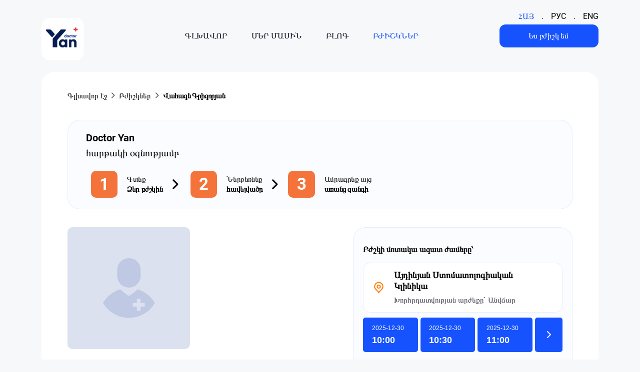

--- FILE ---
content_type: text/html; charset=UTF-8
request_url: https://doctoryan.am/doctor/1461?lang=am
body_size: 24851
content:
<!DOCTYPE html>
<html lang="am">
<head>
            <title>Վահագն Գրիգորյան</title>
            <link rel="stylesheet" type="text/css" href="//doctoryan.am/out/sass/styles.css?2.0.3"/>
    <link rel="preload" href="https://unpkg.com/swiper/swiper-bundle.min.css" as="style" onload="this.onload=null;this.rel='stylesheet'">
    <noscript><link rel="stylesheet" href="https://unpkg.com/swiper/swiper-bundle.min.css"></noscript>

    <link rel="preload" href="//doctoryan.am/fonts/Montserrat/Montserratarm-Bold.woff" as="font"
          type="font/woff"
          crossorigin="anonymous">
    <link rel="preload" href="//doctoryan.am/fonts/Montserrat/Montserratarm-Medium.woff" as="font"
          type="font/woff"
          crossorigin="anonymous">
    <link rel="preload" href="//doctoryan.am/fonts/Roboto/Roboto-Bold.woff" as="font" type="font/woff"
          crossorigin="anonymous">
    <link rel="preload" href="//doctoryan.am/fonts/Roboto/Roboto-Regular.woff" as="font" type="font/woff"
          crossorigin="anonymous">
    <link rel="preload" href="//doctoryan.am/fonts/CircularStd/CircularStd-Bold.woff" as="font"
          type="font/woff"
          crossorigin="anonymous">
    <link rel="preload" href="//doctoryan.am/fonts/CircularStd/CircularStd-Book.woff" as="font"
          type="font/woff"
          crossorigin="anonymous">
    <link rel="preload" href="//doctoryan.am/fonts/CircularStd/CircularStd-Medium.woff" as="font"
          type="font/woff"
          crossorigin="anonymous">

    <link rel="preload" href="//doctoryan.am/fonts/icomoon.ttf?b6gieb" as="font" type="font/ttf"
          crossorigin="anonymous">

                        <link rel="alternate" href="https://doctoryan.am/doctor/1461" hreflang="hy">
                    <link rel="alternate" href="https://doctoryan.am/doctor/1461?lang=en" hreflang="en">
                    <link rel="alternate" href="https://doctoryan.am/doctor/1461?lang=ru" hreflang="ru">
                    <link rel="alternate" href="https://doctoryan.am/doctor/1461" hreflang="x-default">
            
    <meta charset="UTF-8">
    <meta name="viewport" content="width=device-width, initial-scale=1.0">
    
    <link rel="icon" type="image/x-icon" href="//doctoryan.am/img/favicon_m.ico" sizes="16x16"/>
    <link rel="apple-touch-icon" href="//doctoryan.am/img/favicon_m.ico"/>
        <script src="//doctoryan.am/out/js/ngs/cms/lib/jquery.min.js" defer></script>
    <script src="//doctoryan.am/out/js/lib/slick/slick.min.js" defer></script>
    <script src="https://unpkg.com/swiper/swiper-bundle.min.js" defer></script>
    <script type="text/javascript"
            src="https://maps.googleapis.com/maps/api/js?key=AIzaSyBAl7snTLkLftjzqTkAEp-nnOPPWVvJzHA" defer></script>

    <script type="module" crossorigin="use-credentials"
            src="//doctoryan.am/out/js/index.js?2.0.3"></script>
            <meta name="description" content="Ստոմատոլոգ (ատամնաբույժ)">
        <!-- Meta Pixel Code -->

    <script defer>
        
        !function (f, b, e, v, n, t, s) {
            if (f.fbq) return;
            n = f.fbq = function () {
                n.callMethod ?
                    n.callMethod.apply(n, arguments) : n.queue.push(arguments)
            };
            if (!f._fbq) f._fbq = n;
            n.push = n;
            n.loaded = !0;
            n.version = '2.0';
            n.queue = [];
            t = b.createElement(e);
            t.async = !0;
            t.src = v;
            s = b.getElementsByTagName(e)[0];
            s.parentNode.insertBefore(t, s)
        }(window, document, 'script', 'https://connect.facebook.net/en_US/fbevents.js');
        fbq('init', '3498976933720795');
        fbq('track', 'PageView');
        
    </script>

    <!-- Button click tracking code -->
    <script>
        document.querySelectorAll('#i_am_a_doctor, #i_am_a_doctor2').forEach(element => element.addEventListener('click', function () {
            fbq('track', 'IAmADoctorClicked');
        }));
        document.getElementById('register_now_button')?.addEventListener('click', function () {
            fbq('track', 'RegisterNowClicked');
        });
    </script>

    <noscript><img height="1" width="1" style="display:none"
                   src="https://www.facebook.com/tr?id=3498976933720795&ev=PageView&noscript=1" loading="lazy"
        /></noscript>
    <!-- End Meta Pixel Code -->
<meta name="generator" content="Naghashyan Framework 4.0.0" /><script type="text/javascript">var _ngs_defaults = [];function _setNgsDefaults(calback){_ngs_defaults.push(calback)};function _initNgsDefaults(){for(var i=0; i<_ngs_defaults.length;i++){_ngs_defaults[i]();}};_setNgsDefaults(function(){NGS.setInitialLoad('mednet.loads.main.main', '[]');NGS.setJsPublicDir("out/js");NGS.setModule("mednet");NGS.setTmst("1766867081");NGS.setHttpHost("https://doctoryan.am");NGS.setStaticPath("https://doctoryan.am");NGS.setApiHost("");});</script></head>
<body data-language-id="1">
<div id="mainContent">

    <noindex class="f_translation" style="display: none">{&quot;doctorMySettingsPageTitle&quot;:&quot;\u053b\u0574 \u0570\u0561\u0577\u056b\u057e\u0568&quot;,&quot;doctorPageTitle&quot;:&quot;Doctor Yan Partner - \u0532\u056a\u0577\u056f\u056b \u0561\u0576\u0571\u0576\u0561\u056f\u0561\u0576 \u0585\u0563\u0576\u0561\u056f\u0561\u0576\u0568&quot;,&quot;drEdit&quot;:&quot;\u053d\u0574\u0562\u0561\u0563\u0580\u0565\u056c&quot;,&quot;drSave&quot;:&quot;\u054a\u0561\u0570\u057a\u0561\u0576\u0565\u056c&quot;,&quot;patientPageTitle&quot;:&quot;Doctor Yan - \u0532\u056a\u0577\u056f\u056b\u055d \u0561\u057c\u0561\u0576\u0581 \u0566\u0561\u0576\u0563\u056b&quot;,&quot;updateMyDataTitle&quot;:&quot;\u0541\u0565\u0580 \u056f\u0561\u057f\u0561\u0580\u0561\u056e \u0583\u0578\u0583\u0578\u056d\u0578\u0582\u0569\u0575\u0578\u0582\u0576\/\u0576\u0565\u0580\u0568 \u0570\u0561\u057d\u0561\u0576\u0565\u056c\u056b \u056f\u056c\u056b\u0576\u0565\u0576 \u0574\u056b\u0561\u0575\u0576 \u0570\u0561\u057d\u057f\u0561\u057f\u057e\u0565\u056c\u0578\u0582\u0581 \u0570\u0565\u057f\u0578\u0589&quot;,&quot;generalClose&quot;:&quot;\u0553\u0561\u056f\u0565\u056c&quot;,&quot;generalContinue&quot;:&quot;\u0547\u0561\u0580\u0578\u0582\u0576\u0561\u056f\u0565\u056c \u0563\u0580\u0561\u0576\u0581\u0578\u0582\u0574\u0568&quot;,&quot;generalAccept&quot;:&quot;\u0531\u0575\u0578&quot;,&quot;updateMyDataInfoTitle&quot;:&quot;\u0541\u0565\u0580 \u056f\u0561\u057f\u0561\u0580\u0561\u056e \u0583\u0578\u0583\u0578\u056d\u0578\u0582\u0569\u0575\u0578\u0582\u0576\/\u0576\u0565\u0580\u0568 \u0570\u0561\u057d\u0561\u0576\u0565\u056c\u056b \u056f\u056c\u056b\u0576\u0565\u0576 \u0574\u056b\u0561\u0575\u0576 \u0570\u0561\u057d\u057f\u0561\u057f\u057e\u0565\u056c\u0578\u0582\u0581 \u0570\u0565\u057f\u0578\u0589&quot;,&quot;updateMyDataDeleteEducationTitle&quot;:&quot;\u054b\u0576\u057b\u0565\u056c \u056f\u0580\u0569\u0578\u0582\u0569\u0575\u0578\u0582\u0576\u0568&quot;,&quot;updateMyDataDeleteHospitalTitle&quot;:&quot;\u054b\u0576\u057b\u0565\u056c \u0561\u0577\u056d\u0561\u057f\u0561\u057e\u0561\u0575\u0580\u0568&quot;,&quot;updateMyDataErrorTitle&quot;:&quot;\u0531\u0580\u056a\u0565\u0584\u0568 \u0579\u056b \u056f\u0561\u0580\u0578\u0572 \u0564\u0561\u057f\u0561\u0580\u056f \u056c\u056b\u0576\u0565\u056c&quot;,&quot;updateMyDataHospitalErrorTitle&quot;:&quot;\u0534\u0578\u0582\u0584 \u0561\u0580\u0564\u0565\u0576 \u0563\u0580\u0561\u0576\u0581\u0565\u056c \u0565\u0584 \u057f\u057e\u0575\u0561\u056c \u0570\u056b\u057e\u0561\u0576\u0564\u0561\u0576\u0578\u0581\u0568&quot;,&quot;loginInvalidPhoneAlreadyExistsError&quot;:&quot;\u054f\u057e\u0575\u0561\u056c \u0570\u0565\u057c\u0561\u056d\u0578\u057d\u0561\u0570\u0561\u0574\u0561\u0580\u0578\u057e \u056f\u0561 \u0563\u0580\u0561\u0576\u0581\u057e\u0561\u056e \u0585\u0563\u057f\u0561\u057f\u0565\u0580:&quot;,&quot;verifyInvalidCodeError&quot;:&quot;\u054d\u056d\u0561\u056c \u056e\u0561\u056e\u056f\u0561\u0563\u056b\u0580&quot;,&quot;resetIncorrectPhoneError&quot;:&quot;\u054f\u057e\u0575\u0561\u056c \u0570\u0565\u057c\u0561\u056d\u0578\u057d\u0561\u0570\u0561\u0574\u0561\u0580\u0578\u057e \u0579\u056f\u0561 \u0563\u0580\u0561\u0576\u0581\u057e\u0561\u056e \u0585\u0563\u057f\u0561\u057f\u0565\u0580\u0589&quot;,&quot;newPassword&quot;:&quot;\u0546\u0578\u0580 \u0563\u0561\u0572\u057f\u0576\u0561\u0562\u0561\u057c&quot;,&quot;successfullyChangedPassword&quot;:&quot;\u0541\u0565\u0580 \u0563\u0561\u0572\u057f\u0576\u0561\u0562\u0561\u057c\u0568 \u0583\u0578\u056d\u057e\u0561\u056e \u0567\u0589&quot;,&quot;loginErrorTitle&quot;:&quot;\u0548\u0582\u0577\u0561\u0564\u0580\u0578\u0582\u0569\u0575\u0578\u0582\u0576&quot;,&quot;loginErrorSubTitle&quot;:&quot;\u0540\u0565\u057c\u0561\u056d\u0578\u057d\u0561\u0570\u0561\u0574\u0561\u0580\u0568 \u056f\u0561\u0574 \u0563\u0561\u0572\u057f\u0576\u0561\u0562\u0561\u057c\u0568 \u057d\u056d\u0561\u056c \u0567&quot;,&quot;generalEmptyFieldError&quot;:&quot;\u0531\u0580\u056a\u0565\u0584\u0568 \u0579\u056b \u056f\u0561\u0580\u0578\u0572 \u0564\u0561\u057f\u0561\u0580\u056f \u056c\u056b\u0576\u0565\u056c&quot;,&quot;resendCode&quot;:&quot;\u053f\u0580\u056f\u056b\u0576 \u0578\u0582\u0572\u0561\u0580\u056f\u0565\u056c \u056e\u0561\u056e\u056f\u0561\u0563\u056b\u0580\u0568&quot;,&quot;approve&quot;:&quot;\u0540\u0561\u057d\u057f\u0561\u057f\u0565\u056c&quot;,&quot;enterCodeTitle&quot;:&quot;\u0544\u0578\u0582\u057f\u0584\u0561\u0563\u0580\u0565\u0584 \u0570\u0565\u057c\u0561\u056d\u0578\u057d\u0561\u0570\u0561\u0574\u0561\u0580\u056b\u0576 \u057d\u057f\u0561\u0581\u057e\u0561\u056e \u056f\u0578\u0564\u0568&quot;,&quot;paymentsTitle&quot;:&quot;\u0532\u0561\u056a\u0561\u0576\u0578\u0580\u0564\u0561\u0563\u0580\u0578\u0582\u0569\u0575\u0578\u0582\u0576&quot;,&quot;choosePaymentsTitle&quot;:&quot;\u0538\u0576\u057f\u0580\u0565\u056c \u0583\u0561\u0569\u0565\u0569&quot;,&quot;payText&quot;:&quot;\u054e\u0573\u0561\u0580\u0565\u056c&quot;,&quot;addCardText&quot;:&quot;\u0540\u0561\u0574\u0561\u056c\u0580\u0565\u056c \u0576\u0578\u0580 \u0584\u0561\u0580\u057f\u0578\u057e&quot;,&quot;payNotSucceed&quot;:&quot;\u054e\u0573\u0561\u0580\u0578\u0582\u0574\u0568 \u056f\u0561\u057f\u0561\u0580\u057e\u0561\u056e \u0579\u0567&quot;,&quot;paySucceed&quot;:&quot;\u054e\u0573\u0561\u0580\u0578\u0582\u0574\u0568 \u056f\u0561\u057f\u0561\u0580\u057e\u0561\u056e \u0567&quot;,&quot;generalOkText&quot;:&quot;\u053c\u0561\u057e&quot;,&quot;mainBannerTitle&quot;:&quot;\u0532\u056c\u0578\u0563&quot;,&quot;mainBannerSubtitle&quot;:&quot;\u0546\u0578\u0580 \u0563\u0578\u0580\u056e\u0561\u057c\u0578\u0582\u0575\u0569&quot;,&quot;mainBannerHeadline&quot;:&quot;\u0532\u056a\u0577\u056f\u0561\u056f\u0561\u0576 \u057f\u0561\u0580\u0565\u056f\u0561\u0576 \u057d\u057f\u0578\u0582\u0563\u0578\u0582\u0574\u0576\u0565\u0580\u056b \u0561\u0576\u0571\u0576\u0561\u056f\u0561\u0576 \u0578\u0582\u0572\u0565\u0581\u0578\u0582\u0575\u0581&quot;,&quot;mainBannerLinkText&quot;:&quot;\u053b\u0574\u0561\u0576\u0561\u056c \u0561\u057e\u0565\u056c\u056b\u0576&quot;,&quot;nextPaymentText&quot;:&quot;\u0540\u0561\u057b\u0578\u0580\u0564 \u057e\u0573\u0561\u0580\u0578\u0582\u0574\u0568\u055d &quot;,&quot;searchHeadlineText1&quot;:&quot;\u0531\u0575\u0581\u056b \u0561\u0574\u0580\u0561\u0563\u0580\u0578\u0582\u0574 \u0562\u056a\u0577\u056f\u056b \u0574\u0578\u057f\u055d&quot;,&quot;searchHeadlineText2&quot;:&quot;30 \u057e\u0561\u0575\u0580\u056f\u0575\u0561\u0576\u0578\u0582\u0574&quot;,&quot;searchDescriptionText&quot;:&quot;\u0540\u0565\u0577\u057f \u0563\u057f\u056b\u0580 \u0562\u056a\u056b\u0577\u056f, \u0561\u0580\u0561\u0563 \u0568\u0576\u057f\u0580\u056b\u0580 \u0585\u0580\u0576 \u0578\u0582 \u056a\u0561\u0574\u0568 \u0587 \u0561\u0574\u0580\u0561\u0563\u0580\u056b\u0580 \u0561\u0575\u0581\u0568\u2024 \u0570\u056b\u0577\u0565\u0581\u0578\u0582\u0574 \u056f\u057d\u057f\u0561\u0576\u0561\u057d \u0574\u0565\u056f \u0585\u0580 \u0561\u057c\u0561\u057b\u0589&quot;,&quot;advantagesTitle&quot;:&quot;\u053b\u0576\u0579\u057a\u0565\u055e\u057d \u0585\u0563\u057f\u057e\u0565\u056c&quot;,&quot;advantagesSecondTitle&quot;:&quot;\u0531\u0575\u0581\u056b \u0561\u057c\u0581\u0561\u0576\u0581 \u0561\u0574\u0580\u0561\u0563\u0580\u0578\u0582\u0574&quot;,&quot;advantagesThirdTitle&quot;:&quot;\u0531\u057c\u0561\u0576\u0581 \u0570\u0565\u0580\u0569\u056b \u0561\u0575\u0581\u0565\u056c\u0578\u0582\u0569\u0575\u0578\u0582\u0576&quot;,&quot;advantagesForthTitle&quot;:&quot;\u0531\u0575\u0581\u056b \u0563\u0576\u0561\u0570\u0561\u057f\u0578\u0582\u0574\u055d \u0561\u057e\u0561\u0580\u057f\u056b\u0581 \u0570\u0565\u057f\u0578&quot;,&quot;searchPlaceHolderText&quot;:&quot;\u0544\u0561\u057d\u0576\u0561\u0563\u056b\u057f\u0578\u0582\u0569\u0575\u0578\u0582\u0576 \u056f\u0561\u0574 \u0561\u0576\u0578\u0582\u0576 \u0561\u0566\u0563\u0561\u0576\u0578\u0582\u0576&quot;,&quot;doctorInvitationLinkText&quot;:&quot;\u0544\u056b\u0561\u0576\u0561\u056c \u0561\u0576\u057e\u0573\u0561\u0580&quot;,&quot;feedbackTitle&quot;:&quot;\u0531\u0574\u0565\u0576\u0561\u0564\u056b\u057f\u057e\u0561\u056e \u0562\u056a\u056b\u0577\u056f\u0576\u0565\u0580&quot;,&quot;footerIntroText&quot;:&quot;\u0540\u0561\u0575\u0561\u057d\u057f\u0561\u0576\u0578\u0582\u0574 \u0562\u056a\u0577\u056f\u0561\u056f\u0561\u0576 \u056e\u0561\u057c\u0561\u0575\u0578\u0582\u0569\u0575\u0578\u0582\u0576\u0576\u0565\u0580\u056b \u0561\u057c\u0581\u0561\u0576\u0581 \u0561\u0574\u0580\u0561\u0563\u0580\u0574\u0561\u0576 \u0561\u057c\u0561\u057b\u056b\u0576 \u0570\u0561\u057e\u0565\u056c\u057e\u0561\u056e\u0568&quot;,&quot;footerCenterTitle1&quot;:&quot;\u0531\u0574\u0565\u0576\u0561\u0564\u056b\u057f\u057e\u0561\u056e \u0574\u0561\u057d\u0576\u0561\u0563\u056b\u057f\u0578\u0582\u0569\u0575\u0578\u0582\u0576\u0576\u0565\u0580\u0568&quot;,&quot;footerCenterTitle2&quot;:&quot;\u0532\u056a\u0577\u056f\u0561\u056f\u0561\u0576 \u056f\u0565\u0576\u057f\u0580\u0578\u0576\u0576\u0565\u0580&quot;,&quot;footerCenterTitle3&quot;:&quot;\u0532\u056a\u056b\u0577\u056f\u0576\u0565\u0580\u056b\u0576&quot;,&quot;footerCenterTitle4&quot;:&quot;\u0532\u056c\u0578\u0563&quot;,&quot;mostViewedTitle&quot;:&quot;\u0531\u0574\u0565\u0576\u0561\u0564\u056b\u057f\u057e\u0561\u056e \u0574\u0561\u057d\u0576\u0561\u0563\u056b\u057f\u0578\u0582\u0569\u0575\u0578\u0582\u0576\u0576\u0565\u0580\u0568&quot;,&quot;downloadAppTitle1&quot;:&quot;\u0544\u0565\u056f \u0570\u0561\u057e\u0565\u056c\u057e\u0561\u056e.&quot;,&quot;downloadAppTitle2&quot;:&quot;1000+ \u0562\u056a\u056b\u0577\u056f\u0589&quot;,&quot;downloadAppDescription&quot;:&quot;Doctor Yan-\u0568 \u0561\u057c\u0561\u057b\u056b\u0576 \u0570\u0561\u057e\u0565\u056c\u057e\u0561\u056e\u0576 \u0567 \u0540\u0561\u0575\u0561\u057d\u057f\u0561\u0576\u0578\u0582\u0574 \u0562\u056a\u0577\u056f\u0561\u056f\u0561\u0576 \u056e\u0561\u057c\u0561\u0575\u0578\u0582\u0569\u0575\u0578\u0582\u0576\u0576\u0565\u0580 \u0561\u0574\u0580\u0561\u0563\u0580\u0565\u056c\u0578\u0582 \u0570\u0561\u0574\u0561\u0580:&quot;,&quot;downloadAppScanitem&quot;:&quot;\u054d\u056f\u0561\u0576\u0561\u057e\u0578\u0580\u0565\u0584 \u0587 \u0576\u0565\u0580\u0562\u0565\u057c\u0576\u0565\u0584\u0589&quot;,&quot;PersonalAssistentTitle1&quot;:&quot;\u053f\u0565\u0576\u057f\u0580\u0578\u0576\u0561\u0581\u056b\u0580 \u0561\u0574\u0565\u0576\u0561\u056f\u0561\u0580\u0587\u0578\u0580\u056b \u057e\u0580\u0561&quot;,&quot;PersonalAssistentSubTitle&quot;:&quot;Doctor Yan-\u0568 \u056f\u0585\u0563\u0576\u056b \u0541\u0565\u0566 \u056d\u0576\u0561\u0575\u0565\u056c \u0541\u0565\u055b\u0580 \u056a\u0561\u0574\u0561\u0576\u0561\u056f\u0568&quot;,&quot;whatIsDoctorYanFirstColumnTitle&quot;:&quot;\u054a\u0561\u0581\u056b\u0565\u0576\u057f\u0576\u0565\u0580\u056b \u0574\u0577\u057f\u0561\u056f\u0561\u0576 \u0570\u0578\u057d\u0584&quot;,&quot;whatIsDoctorYanFirstColumnDescription&quot;:&quot;\u0534\u0561\u0580\u0571\u0565\u055b\u0584 \u057f\u0565\u057d\u0561\u0576\u0565\u056c\u056b \u056c\u0561\u0575\u0576 \u0570\u0561\u0576\u0580\u0578\u0582\u0569\u0575\u0561\u0576\u0568\u055d \u0574\u0565\u056e\u0561\u0581\u0576\u0565\u056c\u0578\u057e \u0541\u0565\u0580 \u057a\u0561\u0581\u056b\u0565\u0576\u057f\u0576\u0565\u0580\u056b \u0577\u0580\u057b\u0561\u0576\u0561\u056f\u0568&quot;,&quot;whatIsDoctorYanSecondColumnDescription&quot;:&quot;\u0531\u0575\u0581\u0565\u0580\u056b \u0562\u0578\u056c\u0578\u0580 \u0561\u0574\u0580\u0561\u0563\u0580\u0578\u0582\u0574\u0576\u0565\u0580\u0568\u055d \u0574\u056b \u057e\u0561\u0575\u0580\u0578\u0582\u0574, \u0578\u0580\u0568 \u0574\u056b\u0577\u057f \u0570\u0561\u057d\u0561\u0576\u0565\u056c\u056b \u0567 \u0541\u0565\u0566\u0589 \u0540\u0561\u057e\u0565\u056c\u057e\u0561\u056e\u056b \u0574\u056b\u057b\u0578\u0581\u0578\u057e \u0570\u0565\u057f\u0587\u0565\u0584 \u0563\u0580\u0561\u0576\u0581\u0578\u0582\u0574\u0576\u0565\u0580\u056b\u0576 \u0578\u0582 \u0561\u0575\u0581\u0565\u0580\u056b \u056a\u0561\u0574\u0565\u0580\u056b\u0576, \u0585\u0563\u057f\u057e\u0565\u0584 \u0573\u056f\u0578\u0582\u0576 \u0587 \u0570\u0565\u0577\u057f \u056f\u056b\u0580\u0561\u057c\u0565\u056c\u056b \u0585\u0580\u0561\u0581\u0578\u0582\u0575\u0581\u056b\u0581\u0589&quot;,&quot;whatIsDoctorYanThirdColumnTitle&quot;:&quot;\u0540\u0565\u0572\u056b\u0576\u0561\u056f\u0578\u0582\u0569\u0575\u0561\u0576  \u0561\u057c\u0561\u057b\u056d\u0561\u0572\u0561\u0581\u0578\u0582\u0574&quot;,&quot;whatIsDoctorYanThirdColumnDescription&quot;:&quot;\u054a\u0561\u0581\u056b\u0565\u0576\u057f\u056b \u056f\u0578\u0572\u0574\u056b\u0581 \u0571\u0565\u0580 \u0574\u0561\u057d\u056b\u0576 \u0563\u0580\u057e\u0561\u056e \u0564\u0580\u0561\u056f\u0561\u0576 \u056f\u0561\u0580\u056e\u056b\u0584\u0576 \u0578\u0582 \u0562\u0561\u0580\u0571\u0580 \u0563\u0576\u0561\u0570\u0561\u057f\u0561\u056f\u0561\u0576\u0568 \u056f\u0576\u057a\u0561\u057d\u057f\u0565\u0576 \u0570\u0561\u0574\u0561\u056f\u0561\u0580\u0563\u0578\u0582\u0574 \u057f\u0565\u057d\u0561\u0576\u0565\u056c\u056b\u0578\u0582\u0569\u0575\u0561\u0576 \u0561\u057c\u0561\u057b\u056d\u0561\u0572\u0561\u0581\u0574\u0561\u0576\u0589&quot;,&quot;mobileAdvantagesTitle1&quot;:&quot;\u0532\u0578\u056c\u0578\u0580 \u0563\u0580\u0561\u0576\u0581\u0578\u0582\u0574\u0576\u0565\u0580\u0568\u055d &quot;,&quot;mobileAdvantagesTitle2&quot;:&quot;\u0574\u056b \u057e\u0561\u0575\u0580\u0578\u0582\u0574&quot;,&quot;registerInfoTitle&quot;:&quot;\u053b\u0576\u0579\u0578\u0582\u055e \u0565\u0576 \u0562\u056a\u056b\u0577\u056f\u0576\u0565\u0580\u0568 \u0585\u0563\u057f\u057e\u0578\u0582\u0574 Doctor Yan-\u056b  \u00ab\u0531\u0576\u0571\u0576\u0561\u056f\u0561\u0576 \u0585\u0563\u0576\u0561\u056f\u0561\u0576\u00bb \u056e\u0561\u057c\u0561\u0575\u0578\u0582\u0569\u0575\u0578\u0582\u0576\u056b\u0581&quot;,&quot;registerInfoNamebox1&quot;:&quot;\u0531\u0580\u0569\u0578\u0582\u0580 \u054b\u0561\u0576\u0561\u0566\u0575\u0561\u0576&quot;,&quot;registerInfoNamebox2&quot;:&quot;\u0544\u0561\u0576\u056b\u056f \u0533\u0565\u0574\u056b\u056c\u0575\u0561\u0576&quot;,&quot;registerInfoNamebox3&quot;:&quot;\u0534\u0561\u057e\u056b\u0569 \u054f\u0578\u0576\u0578\u0575\u0561\u0576&quot;,&quot;registerInfoCategorybox1&quot;:&quot;\u0544\u0561\u0576\u056f\u0561\u0562\u0578\u0582\u0575\u056a | \u0546\u0565\u0578\u0576\u0561\u057f\u0578\u056c\u0578\u0563&quot;,&quot;registerInfoCategorybox2&quot;:&quot;\u0533\u0561\u057d\u057f\u0580\u0578\u0567\u0576\u057f\u0565\u0580\u0578\u056c\u0578\u0563-\u056c\u0575\u0561\u0580\u0564\u0561\u0562\u0561\u0576&quot;,&quot;registerInfoCategorybox3&quot;:&quot;\u0548\u0582\u0580\u0578\u056c\u0578\u0563&quot;,&quot;registerDescription1&quot;:&quot;\u0531\u057c\u0561\u0576\u0581 Doctor Yan-\u056b \u0565\u057d \u056f\u0563\u056a\u057e\u0565\u056b \u0566\u0561\u0576\u0563\u0565\u0580\u056b \u0584\u0561\u0576\u0561\u056f\u056b\u0581\u0589 &quot;,&quot;registerDescription2&quot;:&quot;\u0540\u0565\u0576\u0581 \u0561\u057c\u0561\u057b\u056b\u0576 \u0585\u0580\u0565\u0580\u056b\u0581 \u0566\u0563\u0561\u0581\u056b, \u0569\u0565 \u056b\u0576\u0579\u057a\u0565\u057d \u0574\u0565\u056e \u0562\u0565\u057c \u057a\u0561\u056f\u0561\u057d\u0565\u0581 \u0578\u0582\u057d\u0565\u0580\u056b\u0581\u057d\u0589&quot;,&quot;registerDescription3&quot;:&quot;Doctor Yan-\u0568 \u0561\u0574\u0562\u0578\u0572\u057b\u0578\u0582\u0569\u0575\u0561\u0574\u0562 \u0583\u0578\u056d\u0565\u056c \u0567 \u056b\u0574 \u0561\u0577\u056d\u0561\u057f\u0561\u0576\u0584\u0561\u0575\u056b\u0576 \u0561\u057c\u0585\u0580\u0575\u0561\u0576\u0589&quot;,&quot;registerDescriptionSpan1&quot;:&quot;\u0535\u057d \u0541\u0565\u0566 \u0562\u0578\u056c\u0578\u0580\u056b\u0564 \u057d\u056b\u0580\u0578\u0582\u0574 \u0565\u0574  Doctor Yan-\u056b \u0569\u056b\u0574:&quot;,&quot;registerDescriptionSpan2&quot;:&quot;\u0547\u0576\u0578\u0580\u0570\u0561\u056f\u0561\u056c \u0565\u0574 \u0561\u0577\u056d\u0561\u057f\u0561\u0576\u0584\u0576 \u0561\u057e\u0565\u056c\u056b \u0561\u0580\u0564\u0575\u0578\u0582\u0576\u0561\u057e\u0565\u057f \u0587 \u0570\u0561\u0573\u0565\u056c\u056b \u0564\u0561\u0580\u0571\u0576\u0565\u056c\u0578\u0582 \u0570\u0561\u0574\u0561\u0580\u0589&quot;,&quot;registerDescriptionSpan3&quot;:&quot;\u0531\u0576\u0571\u0576\u0561\u056f\u0561\u0576 \u0585\u0563\u0576\u0561\u056f\u0561\u0576\u0568 \u0574\u056b\u0561\u0576\u0577\u0561\u0576\u0561\u056f \u0564\u0580\u0561\u056f\u0561\u0576 \u0567 \u0561\u0566\u0564\u0578\u0582\u0574 \u056b\u0574 \u0561\u0577\u056d\u0561\u057f\u0561\u0576\u0584\u0561\u0575\u056b\u0576 \u0561\u057c\u0585\u0580\u0575\u0561\u0575\u056b \u0587 \u056f\u0575\u0561\u0576\u0584\u056b \u0578\u0580\u0561\u056f\u056b \u057e\u0580\u0561:&quot;,&quot;registerInfoTopBox1&quot;:&quot;\u0531\u0546\u054e\u0543\u0531\u0550&quot;,&quot;registerInfoTopBox2&quot;:&quot;\u0531\u0546\u054e\u0543\u0531\u0550&quot;,&quot;registerInfoTopBox3&quot;:&quot;\u0531\u0546\u054e\u0543\u0531\u0550&quot;,&quot;registerInfoHeadline1&quot;:&quot;\u0531\u0576\u0571\u0576\u0561\u056f\u0561\u0576 \u0567\u057b \u0570\u0561\u057e\u0565\u056c\u057e\u0561\u056e\u0578\u0582\u0574 \u0587 \u0585\u0576\u056c\u0561\u0575\u0576 \u057f\u0565\u057d\u0561\u0576\u0565\u056c\u056b\u0578\u0582\u0569\u0575\u0561\u0576 \u0561\u057a\u0561\u0570\u0578\u057e\u0578\u0582\u0574&quot;,&quot;registerInfoHeadline2&quot;:&quot;\u0531\u056f\u057f\u056b\u057e\u0561\u0581\u057e\u0561\u056e \u0587 \u056f\u0561\u0576\u0578\u0576\u0561\u056f\u0561\u0580\u0563\u057e\u0561\u056e \u0585\u0580\u0561\u0581\u0578\u0582\u0575\u0581&quot;,&quot;registerInfoHeadline3&quot;:&quot;\u0533\u0580\u0561\u0576\u0581\u0574\u0561\u0576 \u0570\u0561\u0575\u057f\u0565\u0580 \u056e\u0561\u0576\u0578\u0582\u0581\u0578\u0582\u0574\u0576\u0565\u0580\u056b \u0574\u056b\u057b\u0578\u0581\u0578\u057e\u055d \u0566\u0561\u0576\u0563\u0565\u0580\u056b \u0583\u0578\u056d\u0561\u0580\u0565\u0576&quot;,&quot;registerInfoSubHeadline1&quot;:&quot;\u0533\u0580\u0561\u0576\u0581\u057e\u0565\u0584 Doctor Yan Partner \u0570\u0561\u057e\u0565\u056c\u057e\u0561\u056e\u0578\u0582\u0574 \u0587 \u056f\u0578\u0582\u0576\u0565\u0576\u0561\u0584 \u0576\u0565\u0580\u056f\u0561\u0575\u0561\u0576\u0561\u056c\u056b \u0585\u0576\u056c\u0561\u0575\u0576 \u0561\u0575\u0581\u0565\u0584\u0561\u0580\u057f\u055d Doctor Yan \u0570\u0561\u057e\u0565\u056c\u057e\u0561\u056e\u056b\u0581 \u0585\u0563\u057f\u057e\u0578\u0572 \u0561\u057e\u0565\u056c\u056b \u0584\u0561\u0576 35\u2024000 \u0585\u0563\u057f\u0561\u057f\u0565\u0580\u0565\u0580\u056b \u0577\u0580\u057b\u0561\u0576\u0578\u0582\u0574\u0589 \u0537\u057b\u0578\u0582\u0574 \u057f\u0565\u057d\u0561\u0576\u0565\u056c\u056b \u056f\u056c\u056b\u0576\u0565\u0576 \u0541\u0565\u0580 \u0574\u0561\u057d\u0576\u0561\u0563\u056b\u057f\u0578\u0582\u0569\u0575\u0578\u0582\u0576\u0568, \u056f\u0580\u0569\u0578\u0582\u0569\u0575\u0578\u0582\u0576\u0568, \u0561\u0577\u056d\u0561\u057f\u0561\u057e\u0561\u0575\u0580\u0568 \u0587 \u0561\u0575\u056c \u0561\u0576\u0570\u0580\u0561\u056a\u0565\u0577\u057f \u057f\u0565\u0572\u0565\u056f\u0561\u057f\u057e\u0578\u0582\u0569\u0575\u0578\u0582\u0576\u0589&quot;,&quot;registerInfoSubHeadline2&quot;:&quot;\u0544\u0565\u0580 \u0561\u0577\u056d\u0561\u057f\u0561\u056f\u056b\u0581\u0576\u0565\u0580\u0568 \u056f\u0585\u0563\u0576\u0565\u0576 \u0541\u0565\u0566 \u0561\u056f\u057f\u056b\u057e\u0561\u0581\u0576\u0565\u056c \u0541\u0565\u0580 \u0585\u0580\u0561\u0581\u0578\u0582\u0575\u0581\u0568\u055d \u057a\u0561\u0581\u056b\u0565\u0576\u057f\u0576\u0565\u0580\u056b \u0570\u0561\u0574\u0561\u0580 \u057f\u0565\u057d\u0561\u0576\u0565\u056c\u056b \u0564\u0561\u0580\u0571\u0576\u0565\u056c\u0578\u057e \u0561\u0575\u0576 \u056a\u0561\u0574\u0565\u0580\u0568, \u0578\u0580\u0562 \u0534\u0578\u0582\u0584 \u057a\u0561\u057f\u0580\u0561\u057d\u057f \u0565\u0584 \u0576\u0580\u0561\u0576\u0581 \u0568\u0576\u0564\u0578\u0582\u0576\u0565\u056c\u0589&quot;,&quot;registerInfoSubHeadline3&quot;:&quot;\u0533\u0580\u0561\u0576\u0581\u057e\u0565\u056c\u0578\u057e \u0570\u0561\u057e\u0565\u056c\u057e\u0561\u056e\u0578\u0582\u0574 \u0534\u0578\u0582\u0584 \u056f\u0578\u0582\u0576\u0565\u0576\u0561\u0584 5 \u0561\u0576\u057e\u0573\u0561\u0580 \u0563\u0580\u0561\u0576\u0581\u0574\u0561\u0576 \u0570\u0576\u0561\u0580\u0561\u057e\u0578\u0580\u0578\u0582\u0569\u0575\u0578\u0582\u0576\u0589 \u0531\u0575\u0581\u056b\u0581 \u0570\u0565\u057f\u0578 \u057a\u0561\u0581\u056b\u0565\u0576\u057f\u0576\u0565\u0580\u0568 \u056f\u0561\u0580\u0578\u0572 \u0565\u0576 \u0563\u0576\u0561\u0570\u0561\u057f\u0565\u056c \u0561\u0575\u0581\u0568 \u0587 \u0569\u0578\u0572\u0576\u0565\u056c \u056b\u0580\u0565\u0576\u0581 \u0574\u0565\u056f\u0576\u0561\u0562\u0561\u0576\u0578\u0582\u0569\u0575\u0578\u0582\u0576\u0568, \u0578\u0580\u0568 \u056f\u0576\u057a\u0561\u057d\u057f\u056b \u0541\u0565\u0580 \u057c\u0565\u0575\u057f\u056b\u0576\u0563\u056b \u0562\u0561\u0580\u0571\u0580\u0561\u0581\u0574\u0561\u0576\u0568\u055d \u0578\u0580\u0578\u0576\u0574\u0561\u0576 \u0570\u0561\u0574\u0561\u056f\u0561\u0580\u0563\u0578\u0582\u0574\u0589&quot;,&quot;subscriptionPlanTitle&quot;:&quot;\u0532\u0561\u0566\u0574\u0561\u0569\u056b\u057e \u0561\u057c\u0561\u057e\u0565\u056c\u0578\u0582\u0569\u0575\u0578\u0582\u0576\u0576\u0565\u0580\u055d \u0562\u0561\u056a\u0561\u0576\u0578\u0580\u0564\u0561\u0563\u0580\u0578\u0582\u0569\u0575\u0561\u0576  \u057a\u056c\u0561\u0576\u0576\u0565\u0580\u056b\u0581 \u0585\u0563\u057f\u057e\u0565\u056c\u0578\u0582 \u0564\u0565\u057a\u0584\u0578\u0582\u0574&quot;,&quot;subscriptionPlanSubTitle&quot;:&quot;\u053f\u0561\u0576\u0578\u0576\u0561\u056f\u0561\u0580\u0563\u057e\u0561\u056e \u0563\u0580\u0561\u0586\u056b\u056f, \u057a\u0561\u0581\u056b\u0565\u0576\u057f\u0576\u0565\u0580\u056b \u0568\u0576\u0564\u0578\u0582\u0576\u0578\u0582\u0574 \u0561\u057c\u0561\u0576\u0581 \u0570\u0565\u0580\u0569\u0565\u0580\u056b, \u0574\u0578\u0582\u057f\u0584\u0561\u0575\u056b\u0576 \u0566\u0561\u0576\u0563\u0565\u0580\u056b \u0576\u057e\u0561\u0566\u0578\u0582\u0574, Doctor Yan-\u056b \u057d\u0578\u0581\u0581\u0561\u0576\u0581\u0565\u0580\u056b \u0567\u057b\u0565\u0580\u0578\u0582\u0574 \u0570\u0561\u0574\u0561\u057f\u0565\u0572 \u0570\u0578\u056c\u0578\u057e\u0561\u056f\u0576\u0565\u0580, \u0562\u056c\u0578\u0563\u0583\u0578\u057d\u057f\u0565\u0580 \u0587 \u0562\u0561\u0566\u0574\u0561\u0569\u056b\u057e \u0561\u0575\u056c \u0561\u057c\u0561\u057e\u0565\u056c\u0578\u0582\u0569\u0575\u0578\u0582\u0576\u0576\u0565\u0580 \u056f\u0561\u0580\u0578\u0572 \u0565\u0584 \u057d\u057f\u0561\u0576\u0561\u056c\u055d \u0571\u0565\u057c\u0584 \u0562\u0565\u0580\u0565\u056c\u0578\u057e \u0562\u0561\u056a\u0561\u0576\u0578\u0580\u0564\u0561\u0563\u0580\u0578\u0582\u0569\u0575\u0561\u0576 \u057a\u056c\u0561\u0576\u0576\u0565\u0580\u056b\u0581 \u0541\u0565\u0580 \u0576\u0561\u056d\u0568\u0576\u057f\u0580\u0561\u056e\u0568\u0589&quot;,&quot;downloadAppSubTitle&quot;:&quot;\u0540\u0561\u057e\u0565\u056c\u057e\u0561\u056e\u056b \u0574\u056b\u057b\u0578\u0581\u0578\u057e \u0563\u0580\u0561\u0576\u0581\u0565\u0584 \u0576\u0561\u0587 \u0571\u0565\u0580 \u0565\u0580\u0565\u056d\u0561\u0576\u0565\u0580\u056b\u0576 \u056f\u0561\u0574 \u056e\u0576\u0578\u0572\u0576\u0565\u0580\u056b\u0576 \u0562\u056a\u0577\u056f\u056b\u0589&lt;br \/&gt; \u0531\u057e\u0565\u056c\u0561\u0581\u0580\u0565\u0584 \u0568\u0576\u057f\u0561\u0576\u056b\u0584\u056b \u0561\u0576\u0564\u0561\u0574\u0576\u0565\u0580 \u0587 \u0570\u0565\u0577\u057f\u0578\u0582\u0569\u0575\u0561\u0574\u0562 \u0561\u0574\u0580\u0561\u0563\u0580\u0565\u0584 \u0561\u0575\u0581\u0568\u0589&quot;,&quot;downloadAppTextleft&quot;:&quot;\u053e\u0561\u057c\u0561\u0575\u0578\u0582\u0569\u0575\u0578\u0582\u0576\u0576&quot;,&quot;downloadAppTextCenter&quot;:&quot;\u0561\u0576\u057e\u0573\u0561\u0580 \u0567&quot;,&quot;downloadAppTextRight&quot;:&quot;\u057a\u0561\u0581\u056b\u0565\u0576\u057f\u0576\u0565\u0580\u056b \u0570\u0561\u0574\u0561\u0580&quot;,&quot;doctorInvitationTitleSpan&quot;:&quot;\u0544\u056b\u0561\u0581\u0565\u055b\u0584 \u0574\u0565\u0566 \u0570\u056b\u0574\u0561.&quot;}</noindex>    <div style="display: none;">
    <svg>
        <symbol id="icon-map" class="icon-map" viewBox="0 0 25 26" fill="none" xmlns="http://www.w3.org/2000/svg">
            <path d="M12.5001 23.4166C13.5417 18.2083 20.8334 17.6024 20.8334 10.9166C20.8334 6.31427 17.1025 2.58331 12.5001 2.58331C7.89771 2.58331 4.16675 6.31427 4.16675 10.9166C4.16675 17.6024 11.4584 18.2083 12.5001 23.4166Z"
                  stroke="#FF7900" stroke-width="2" stroke-linecap="round"
                  stroke-linejoin="round"/>
            <path d="M12.5001 14.0416C14.226 14.0416 15.6251 12.6425 15.6251 10.9166C15.6251 9.19076 14.226 7.79165 12.5001 7.79165C10.7742 7.79165 9.37508 9.19076 9.37508 10.9166C9.37508 12.6425 10.7742 14.0416 12.5001 14.0416Z"
                  stroke="#FF7900" stroke-width="2" stroke-linecap="round"
                  stroke-linejoin="round"/>
        </symbol>
        <symbol id="icon-online-consultation" class="icon-online-consultation" viewBox="0 0 28 28" fill="none" xmlns="http://www.w3.org/2000/svg">
            <path d="M14 28C21.732 28 28 21.732 28 14C28 6.26801 21.732 0 14 0C6.26801 0 0 6.26801 0 14C0 21.732 6.26801 28 14 28Z"
                  fill="#17EFE0" fill-opacity="0.2"/>
            <path d="M21.0418 18.1583C20.9564 18.1583 20.8719 18.14 20.794 18.1046L16.7717 16.2767C16.6656 16.2286 16.5755 16.1505 16.5124 16.0518C16.4493 15.9532 16.4158 15.8381 16.416 15.7206V11.6581C16.416 11.5407 16.4496 11.4258 16.5127 11.3272C16.5758 11.2286 16.6657 11.1505 16.7717 11.1023L20.794 9.27419C20.8859 9.23244 20.9867 9.2146 21.0872 9.22229C21.1877 9.22999 21.2846 9.26297 21.3693 9.31823C21.4539 9.37349 21.5235 9.44928 21.5716 9.53867C21.6198 9.62806 21.6451 9.72822 21.6451 9.82999V17.549C21.6451 17.7106 21.5815 17.8656 21.4684 17.9799C21.3553 18.0941 21.2018 18.1583 21.0418 18.1583Z"
                  fill="#17EFE0"/>
            <path d="M21.6449 13.6895H17.6226V16.6633L20.7938 18.1048C20.8716 18.1406 20.9561 18.1589 21.0416 18.1585C21.1208 18.1585 21.1993 18.1428 21.2725 18.1122C21.3457 18.0815 21.4122 18.0367 21.4682 17.9801C21.5242 17.9235 21.5686 17.8563 21.5989 17.7824C21.6293 17.7085 21.6449 17.6293 21.6449 17.5493V13.6895Z"
                  fill="#0CE1D2"/>
            <g opacity="0.38">
                <path d="M17.7749 10.7764H16.6333V16.5411H17.7749V10.7764Z" fill="white"/>
                <path d="M17.6369 10.9165H16.7725V16.4012H17.6369V10.9165Z" stroke="black"/>
            </g>
            <path d="M15.8133 18.5646H8.16988C7.69006 18.5638 7.2301 18.371 6.89082 18.0283C6.55153 17.6856 6.3606 17.2211 6.35986 16.7364V10.6425C6.3606 10.1579 6.55153 9.69333 6.89082 9.35065C7.2301 9.00798 7.69006 8.81513 8.16988 8.81439H15.8133C16.2931 8.81513 16.7531 9.00798 17.0924 9.35065C17.4317 9.69333 17.6226 10.1579 17.6233 10.6425V16.7364C17.6226 17.2211 17.4317 17.6856 17.0924 18.0283C16.7531 18.371 16.2931 18.5638 15.8133 18.5646Z"
                  fill="#17EFE0"/>
            <path d="M17.6225 13.6895H6.35986V16.7364C6.3606 17.221 6.55153 17.6856 6.89082 18.0283C7.2301 18.3709 7.69006 18.5638 8.16988 18.5645H15.8133C16.2931 18.5638 16.7531 18.3709 17.0924 18.0283C17.4317 17.6856 17.6226 17.221 17.6233 16.7364V13.6895H17.6225Z"
                  fill="#0CE1D2"/>
        </symbol>
        <symbol id="icon-mark" class="icon-mark-mobile-text" viewBox="0 -10 395 117" fill="none" xmlns="http://www.w3.org/2000/svg">
            <path d="M9.35971 61.3766C1.03428 59.6958 0.0582145 53.863 0.000797821 48.3176C-0.0709731 41.1056 4.70893 35.9337 10.5511 32.9167C21.6182 27.2132 32.8144 21.1938 44.6566 17.6453C61.1065 12.7319 78.1162 9.39887 95.0685 6.46812C110.198 3.83906 125.542 2.0289 140.873 1.00889C156.591 -0.0254989 172.423 -0.226685 188.17 0.233041C207.074 0.793333 225.993 2.07195 244.84 3.73846C257.228 4.83031 269.544 6.89907 281.816 8.93911C299.616 11.913 317.501 14.5995 335.056 18.6508C351.52 22.4436 367.382 28.4919 380.774 39.3242C391.626 48.0877 397.339 59.9257 394.095 73.6169C392.3 81.188 387.119 86.1301 380.544 88.7879C368.559 93.615 356.358 98.2841 343.855 101.416C315.735 108.484 286.869 110.912 258.06 113.627C215.629 117.621 173.112 117.147 130.581 116.731C102.303 116.458 74.1257 114.303 46.3073 109.131C37.8384 107.55 28.8814 106.487 21.733 100.655C20.7856 99.8788 19.5512 99.1748 19.1062 98.1548C18.4603 96.6607 17.8574 94.7355 18.3024 93.342C18.5607 92.5518 21.0871 91.8335 22.3502 92.1209C27.4747 93.2846 32.4412 95.1953 37.5943 96.1866C46.8815 97.9824 56.2261 99.534 65.5994 100.77C77.5851 102.35 89.5852 103.801 101.628 104.735C111.863 105.525 122.169 105.712 132.432 105.798C150.246 105.956 168.074 105.999 185.887 105.755C202.51 105.525 219.146 105.18 235.739 104.289C246.979 103.686 258.161 102.019 269.371 100.899C277.668 100.066 286.022 99.6776 294.261 98.4852C303.749 97.1204 313.08 94.2902 322.582 93.5863C331.066 92.9542 339.377 91.6468 347.3 89.0608C358.224 85.4979 369.061 81.3604 379.353 76.289C384.822 73.5881 388.898 64.5229 384.047 57.0667C377.358 46.7803 367.568 40.4304 356.645 36.8962C338.357 30.9916 319.711 25.7191 300.85 22.1419C268.079 15.9068 234.878 12.0854 201.519 11.0654C179.27 10.3758 156.921 10.62 134.7 11.9705C105.949 13.7376 77.3985 17.9469 49.9964 27.3139C39.1016 31.0348 28.7809 36.5227 18.3598 41.551C15.7617 42.8008 13.5224 45.1139 11.599 47.3551C9.34535 49.9841 7.264 52.8717 9.23052 56.8369C9.80469 58.0006 9.31665 59.6814 9.31665 61.391L9.35971 61.3766Z" fill="#FF7900"/>
        </symbol>
        <symbol id="icon-facebook" width="15.014" height="15.058"
             viewBox="0 0 15.014 15.058">
            <path id="facebook-square"
                  d="M15.014,33.613V45.445a1.611,1.611,0,0,1-1.609,1.613H10.547V41.1h2.031l.292-2.272H10.547V37.378c0-.659.181-1.106,1.123-1.106h1.2v-2.03a16.085,16.085,0,0,0-1.749-.091,2.736,2.736,0,0,0-2.916,3v1.677H6.167v2.272H8.208v5.953h-6.6A1.611,1.611,0,0,1,0,45.445V33.613A1.611,1.611,0,0,1,1.609,32h11.8A1.611,1.611,0,0,1,15.014,33.613Z"
                  transform="translate(0 -32)" fill="#fff"/>
        </symbol>
        <symbol id="icon-instagram" width="15" height="15" viewBox="0 0 15 15">
            <path id="instagram"
                  d="M7.427,35.479a3.846,3.846,0,1,0,3.845,3.846A3.839,3.839,0,0,0,7.427,35.479Zm0,6.346a2.5,2.5,0,1,1,2.5-2.5,2.5,2.5,0,0,1-2.5,2.5Zm4.9-6.5a.9.9,0,1,1-.9-.9A.895.895,0,0,1,12.326,35.322Zm2.547.91a4.44,4.44,0,0,0-1.211-3.143,4.467,4.467,0,0,0-3.142-1.212c-1.238-.07-4.949-.07-6.187,0a4.46,4.46,0,0,0-3.142,1.208A4.454,4.454,0,0,0-.022,36.229c-.07,1.238-.07,4.95,0,6.189a4.44,4.44,0,0,0,1.211,3.143,4.472,4.472,0,0,0,3.142,1.212c1.238.07,4.949.07,6.187,0a4.438,4.438,0,0,0,3.142-1.212,4.469,4.469,0,0,0,1.211-3.143C14.943,41.179,14.943,37.471,14.872,36.232Zm-1.6,7.514a2.531,2.531,0,0,1-1.426,1.426,16.524,16.524,0,0,1-4.421.3,16.653,16.653,0,0,1-4.421-.3,2.531,2.531,0,0,1-1.426-1.426,16.535,16.535,0,0,1-.3-4.422,16.664,16.664,0,0,1,.3-4.422,2.531,2.531,0,0,1,1.426-1.426,16.524,16.524,0,0,1,4.421-.3,16.653,16.653,0,0,1,4.421.3A2.531,2.531,0,0,1,13.273,34.9a16.535,16.535,0,0,1,.3,4.422A16.525,16.525,0,0,1,13.273,43.747Z"
                  transform="translate(0.075 -31.825)" fill="#fff"/>
        </symbol>
        <symbol id="icon-linkedin" width="15.058" height="15.058"
             viewBox="0 0 15.058 15.058">
            <path id="linkedin"
                  d="M13.983,32H1.072A1.08,1.08,0,0,0,0,33.086V45.972a1.08,1.08,0,0,0,1.072,1.086h12.91a1.083,1.083,0,0,0,1.076-1.086V33.086A1.083,1.083,0,0,0,13.983,32ZM4.551,44.907H2.319V37.721H4.554v7.186ZM3.435,36.739a1.294,1.294,0,1,1,1.294-1.294A1.295,1.295,0,0,1,3.435,36.739Zm9.482,8.168H10.685v-3.5c0-.834-.017-1.906-1.16-1.906-1.163,0-1.341.908-1.341,1.845v3.556H5.953V37.721H8.094V38.7h.03a2.351,2.351,0,0,1,2.114-1.16c2.259,0,2.679,1.489,2.679,3.425Z"
                  transform="translate(0 -32)" fill="#fff"/>
        </symbol>
        <symbol id="icon-peaple" width="61.833" height="47.191" viewBox="0 0 61.833 47.191">
            <g id="ICON" transform="translate(-18 -25.809)">
                <g id="search-3" transform="translate(36 31)">
                    <path id="Path" d="M24.371,1.35A34.5,34.5,0,0,0,5.32,1.333,7,7,0,0,0,0,8.016v1.73A1.441,1.441,0,0,0,1.485,11.14H28.221a1.441,1.441,0,0,0,1.485-1.393V8.036A7,7,0,0,0,24.371,1.35Z" transform="translate(-18 21.35)" fill="#fff" opacity="0.5"/>
                    <path id="Path-2" data-name="Path" d="M34.414,1.906a48.711,48.711,0,0,0-26.9-.024A9.878,9.878,0,0,0,0,11.32v2.443A2.035,2.035,0,0,0,2.1,15.73H39.851a2.035,2.035,0,0,0,2.1-1.967V11.347A9.89,9.89,0,0,0,34.414,1.906Z" transform="translate(1.885 26.27)" fill="#fff"/>
                    <path id="Path-3" data-name="Path" d="M8.355,18.567c4.705,0,8.355-5.374,8.355-10A8.473,8.473,0,0,0,8.355,0,8.473,8.473,0,0,0,0,8.569C0,13.192,3.65,18.567,8.355,18.567Z" transform="translate(-10.573 -0.93)" fill="#fff" opacity="0.5"/>
                    <path id="Path-4" data-name="Path" d="M11.8,26.217c6.644,0,11.8-7.589,11.8-14.117A11.964,11.964,0,0,0,11.8,0,11.964,11.964,0,0,0,0,12.1C0,18.628,5.154,26.217,11.8,26.217Z" transform="translate(12.372 -5.191)" fill="#fff"/>
                </g>
            </g>
        </symbol>
        <symbol id="icon-registration" width="43.671" height="42.499" viewBox="0 0 43.671 42.499">
            <g id="Icon" transform="translate(-27.329 -27.501)">
                <g id="event-confirm" transform="translate(27.329 27.501)">
                    <path id="Path" d="M1.344,8.062C.6,8.062,0,7.661,0,7.166V.9C0,.4.6,0,1.344,0S2.687.4,2.687.9V7.166C2.687,7.661,2.086,8.062,1.344,8.062Z" transform="translate(9.406)" fill="#fff"/>
                    <path id="Path-2" data-name="Path" d="M1.344,8.062C.6,8.062,0,7.661,0,7.166V.9C0,.4.6,0,1.344,0S2.687.4,2.687.9V7.166C2.687,7.661,2.086,8.062,1.344,8.062Z" transform="translate(30.905)" fill="#fff"/>
                    <path id="Path-3" data-name="Path" d="M24.846,33.1H2.932a.95.95,0,0,1-.977-.919V11.032a.95.95,0,0,1,.977-.919H40.067a.95.95,0,0,1,.977.919V21.869A10.676,10.676,0,0,1,43,23.413V1.839A1.9,1.9,0,0,0,41.044,0H35.181V3.677a2.937,2.937,0,0,1-5.863,0V0H13.681V3.677A2.849,2.849,0,0,1,10.75,6.436,2.849,2.849,0,0,1,7.818,3.677V0H1.954A1.9,1.9,0,0,0,0,1.839V33.1a1.9,1.9,0,0,0,1.954,1.839H25.613A9.67,9.67,0,0,1,24.846,33.1Z" transform="translate(0 4.031)" fill="#fff" opacity="0.5"/>
                    <path id="Shape" d="M8.5,17A8.5,8.5,0,1,1,17,8.5,8.51,8.51,0,0,1,8.5,17ZM3.79,8.512a.944.944,0,0,0-.679,1.6l2.833,2.833a.943.943,0,0,0,1.336,0L13.89,6.334A.945.945,0,0,0,12.555,5L6.611,10.942,4.445,8.777A.939.939,0,0,0,3.79,8.512Z" transform="translate(26.671 25.499)" fill="#fff"/>
                </g>
            </g>
        </symbol>
        <symbol id="icon-authors" width="60.362" height="45.674" viewBox="0 0 60.362 45.674">
            <g id="Icon" transform="translate(-1218.223 -307.81)">
                <g id="Group_8410" data-name="Group 8410">
                    <rect id="Rectangle_4507" data-name="Rectangle 4507" width="57.697" height="3.654" rx="0.068" transform="translate(1218.223 330.432)" fill="#fff"/>
                    <rect id="Rectangle_4508" data-name="Rectangle 4508" width="32.97" height="3.103" rx="0.063" transform="translate(1243.619 337.405)" fill="#fff" opacity="0.65"/>
                    <rect id="Rectangle_4509" data-name="Rectangle 4509" width="32.97" height="3.104" rx="0.063" transform="translate(1243.619 343.83)" fill="#fff" opacity="0.3"/>
                    <rect id="Rectangle_4510" data-name="Rectangle 4510" width="32.97" height="3.104" rx="0.063" transform="translate(1243.619 350.252)" fill="#fff" opacity="0.2"/>
                    <path id="Path_7638" data-name="Path 7638" d="M101.3,781.37l1.091,3.359h3.532l-2.857,2.078,1.091,3.358-2.857-2.078-2.859,2.078,1.094-3.358-2.859-2.078h3.533Z" transform="translate(1133.179 -466.293)" fill="#fff" fill-rule="evenodd"/>
                    <path id="Path_7639" data-name="Path 7639" d="M102.778,781.37l1.091,3.359H107.4l-2.857,2.078,1.091,3.358-2.857-2.078-2.859,2.078,1.093-3.358-2.859-2.078h3.534Z" transform="translate(1142.522 -466.293)" fill="#fff" fill-rule="evenodd"/>
                    <path id="Path_7640" data-name="Path 7640" d="M104.256,781.37l1.089,3.359h3.532l-2.855,2.078,1.09,3.358-2.855-2.078-2.859,2.078,1.091-3.358-2.857-2.078h3.531Z" transform="translate(1151.865 -466.293)" fill="#fff" fill-rule="evenodd"/>
                    <path id="Path_7641" data-name="Path 7641" d="M109.467,780.379l1.994,6.131h6.446l-5.216,3.789,1.992,6.133-5.216-3.791-5.216,3.791,1.992-6.133-5.216-3.789h6.448Z" transform="translate(1160.678 -472.568)" fill="#fff" fill-rule="evenodd"/>
                    <path id="Path_7642" data-name="Path 7642" d="M100.4,780.095c-.739,0-1.069-.336-1.069-1.083.007-1.933,0-3.865.015-5.8a3.165,3.165,0,0,1,.673-1.9,14.839,14.839,0,0,1,2.73-3.279,1.983,1.983,0,0,0,.586-1.859c-.015-.651.1-1.229.864-1.4a1.652,1.652,0,0,1,.366-.044,1.341,1.341,0,0,1,1.252.945,4.076,4.076,0,0,1-.322,3.894c-.168.271-.505.468-.307.827a.441.441,0,0,0,.432.227l.212-.015c.08-.007.146-.015.212-.015h.015c.315.008.629.008.937.008h.586l.593-.008c.439,0,.886.008,1.325.023,1.522.044,2,.871,1.222,2.137a.574.574,0,0,0,.029.739,1.4,1.4,0,0,1-.146,1.859l-.08.073c.285,1.039-.5,1.969-.351,2.935.168,1.09-.132,1.69-1.244,1.7-.578.008-1.149.015-1.727.015-.4,0-.805,0-1.215-.007h-2.635c-.388,0-.768-.008-1.156-.008-.578,0-1.164.008-1.742.015Z" transform="translate(1125.949 -427.771)" fill="#fff" fill-rule="evenodd"/>
                    <path id="Path_7643" data-name="Path 7643" d="M100.158,774.765c-1.471,0-1.471-.446-1.478-2.708,0-1.676.015-3.352,0-5.035-.007-.849.263-1.258,1.2-1.258h.051c2.43.036,2.43-.007,2.43,2.445v2.027h0c0,1.215-.022,2.43,0,3.645.015.593-.234.791-.827.827C100.97,774.737,100.516,774.765,100.158,774.765Z" transform="translate(1121.848 -421.281)" fill="#fff" fill-rule="evenodd"/>
                    <path id="Path_7644" data-name="Path 7644" d="M96.963,790.165l1.091-3.358L95.2,784.729h3.534l1.091-3.359,1.091,3.359h3.135l0,0-.22.446v0l-2.239,1.628.569,1.75h0l-.446.9-1.888-1.372Z" transform="translate(1123.835 -466.293)" fill="#fff" fill-rule="evenodd"/>
                </g>
            </g>
        </symbol>
    </svg>
</div>
    <div id="header">
    <div id="header">
    
</div>
<header class="header f_header">
    <div class="module-outdoor-small-spacing">
        <div class="header-inner">
            <div class="logo-box">
                <a href="/patient">
                    <img src="//doctoryan.am/img/doctor-yan-logo.svg" alt="logo">
                </a>
            </div>
            <ul class="navigation-box f_navigation-box" >
                <li>                          <div class="button-block">
                            <a href="/doctor" class="btn btn-dark " id="i_am_a_doctor2">Ես բժիշկ եմ</a>
                        </div>
                                    </li>
                <li>
                                    </li>
                <li><a href="/patient" data-name="main" class="f_header-navigate">ԳԼԽԱՎՈՐ</a></li>
                <li><a href="/about-us" data-name="about" class="f_header-navigate">ՄԵՐ ՄԱՍԻՆ</a></li>
                <li><a href="https://blog.doctoryan.am/" data-name="blog" class="f_header-navigate">ԲԼՈԳ</a></li>
                <li><a href="/doctors" data-name="doctor" class="f_header-navigate is_active">ԲԺԻՇԿՆԵՐ</a></li>
                <li class="language-box mobile">
                    <div class="language-list">

                        <div class="language-name is_active"><a href="/">ՀԱՅ</a></div>
                        <div class="language-name">.</div>
                        <div class="language-name"><a href="?lang=ru">РУС</a></div>
                        <div class="language-name">.</div>
                        <div class="language-name"><a href="?lang=en">ENG</a></div>
                    </div>
                </li>
            </ul>

            <div class="button-box"  >
                <div class="language-box">
                    <div class="language-list">
                        <div class="language-name is_active"><a href="/">ՀԱՅ</a></div>
                        <div class="language-name">.</div>
                        <div class="language-name"><a href="?lang=ru">РУС</a></div>
                        <div class="language-name">.</div>
                        <div class="language-name"><a href="?lang=en">ENG</a></div>
                    </div>
                </div>
                
                                    <a href="/doctor" class="btn btn-dark" id="i_am_a_doctor">Ես բժիշկ եմ</a>
                            </div>

            <div class="menu-box"  >
                <a href="javascript:void(0)" class="menu-btn f_menu-btn"><i class="icon-menu"></i></a>
            </div>
        </div>
    </div>
</header>

<script type="text/javascript">_setNgsDefaults(function(){NGS.setNestedLoad("mednet.loads.doctor.details", "mednet.loads.header.header", {"selectedHeader":null})});</script>
</div>

<noindex class="f_translation" style="display: none">{&quot;opinionNice&quot;:&quot;\u0540\u0578\u0563\u0561\u057f\u0561\u0580 \u0587 \u0562\u0561\u0580\u0565\u0570\u0561\u0574\u0562\u0578\u0582\u0575\u0580 \u0567\u0580&quot;,&quot;opinionSkilled&quot;:&quot;\u0544\u056b\u057b\u0561\u0574\u057f\u0578\u0582\u0569\u0575\u0578\u0582\u0576\u0576\u0565\u0580\u0568 \u056f\u0561\u057f\u0561\u0580\u0565\u0581 \u0570\u0574\u057f\u0578\u0580\u0565\u0576&quot;,&quot;opinionInTime&quot;:&quot;\u053a\u0561\u0574\u0561\u0576\u0561\u056f\u056b\u0576 \u0568\u0576\u0564\u0578\u0582\u0576\u0565\u0581 \u056b\u0576\u0571&quot;,&quot;opinionExplanation&quot;:&quot;\u0540\u0561\u057d\u056f\u0561\u0576\u0561\u056c\u056b \u0562\u0561\u0581\u0561\u057f\u0580\u0565\u0581 \u056b\u0574 \u056d\u0576\u0564\u056b\u0580\u0568&quot;,&quot;opinionQuality&quot;:&quot;\u0532\u056a\u0577\u056f\u0561\u056f\u0561\u0576 \u056e\u0561\u057c\u0561\u0575\u0578\u0582\u0569\u0575\u0578\u0582\u0576\u0576\u0565\u0580\u056b \u0574\u0561\u057f\u0578\u0582\u0581\u0574\u0561\u0576 \u0568\u0576\u0564\u0570\u0561\u0576\u0578\u0582\u0580 \u0563\u0576\u0561\u0570\u0561\u057f\u0561\u056f\u0561\u0576&quot;,&quot;opinionSpentTime&quot;:&quot;\u053b\u0576\u0571 \u057f\u0580\u0561\u0574\u0561\u0564\u0580\u0561\u056e \u056a\u0561\u0574\u0561\u0576\u0561\u056f\u0568&quot;}</noindex>
<div class="doctor-single-details">
    <nav aria-label="breadcrumb" class="breadcrumb">
    <ol>
        <li>
            <a href="/patient">Գլխավոր էջ</a>
            <svg width="7" height="12" viewBox="0 0 7 12" fill="none" xmlns="http://www.w3.org/2000/svg">
                <path opacity="0.6" d="M6.32993 5.38801L1.47793 0.536005C1.3984 0.45411 1.30337 0.38885 1.19839 0.34402C1.0934 0.29919 0.980545 0.275684 0.86639 0.274873C0.752235 0.274061 0.639058 0.295958 0.533444 0.339291C0.42783 0.382624 0.331887 0.446527 0.251199 0.527282C0.17051 0.608037 0.106686 0.704031 0.0634398 0.809681C0.0201937 0.915331 -0.00161086 1.02853 -0.000705332 1.14268C0.000200201 1.25683 0.0237978 1.36967 0.0687144 1.47462C0.113631 1.57957 0.17897 1.67454 0.26093 1.75401L4.43593 6.00001C4.42493 7.70901 4.43593 4.32001 4.43593 6.00001L0.25293 10.246C0.0912802 10.4077 0.000466504 10.6269 0.000466504 10.8555C0.000466504 11.0841 0.0912802 11.3034 0.25293 11.465C0.414579 11.6267 0.633823 11.7175 0.86243 11.7175C1.09104 11.7175 1.31028 11.6267 1.47193 11.465L6.32293 6.61301C6.48395 6.45023 6.57485 6.23089 6.57616 6.00193C6.57747 5.77297 6.48908 5.5526 6.32993 5.38801Z" fill="black"/>
            </svg>
        </li>
        <li>
            <a href="/doctors">Բժիշկներ</a>
            <svg width="7" height="12" viewBox="0 0 7 12" fill="none" xmlns="http://www.w3.org/2000/svg">
                <path opacity="0.6" d="M6.32993 5.38801L1.47793 0.536005C1.3984 0.45411 1.30337 0.38885 1.19839 0.34402C1.0934 0.29919 0.980545 0.275684 0.86639 0.274873C0.752235 0.274061 0.639058 0.295958 0.533444 0.339291C0.42783 0.382624 0.331887 0.446527 0.251199 0.527282C0.17051 0.608037 0.106686 0.704031 0.0634398 0.809681C0.0201937 0.915331 -0.00161086 1.02853 -0.000705332 1.14268C0.000200201 1.25683 0.0237978 1.36967 0.0687144 1.47462C0.113631 1.57957 0.17897 1.67454 0.26093 1.75401L4.43593 6.00001C4.42493 7.70901 4.43593 4.32001 4.43593 6.00001L0.25293 10.246C0.0912802 10.4077 0.000466504 10.6269 0.000466504 10.8555C0.000466504 11.0841 0.0912802 11.3034 0.25293 11.465C0.414579 11.6267 0.633823 11.7175 0.86243 11.7175C1.09104 11.7175 1.31028 11.6267 1.47193 11.465L6.32293 6.61301C6.48395 6.45023 6.57485 6.23089 6.57616 6.00193C6.57747 5.77297 6.48908 5.5526 6.32993 5.38801Z" fill="black"/>
            </svg>
        </li>
        <li>
            <span>Վահագն Գրիգորյան</span>
        </li>
    </ol>
</nav>    <div class="steps-element">
        <div class="step-title">Doctor Yan            <p>հարթակի օգնությամբ</p></div>
        <div class="step">
            <div class="wrapper">
                <span class="number">1</span>
                <span class="title">Գտեք <strong>Ձեր բժշկին</strong></span>
                <svg class="arrow-right" width="12" height="20" viewBox="0 0 12 20" fill="none"
                     xmlns="http://www.w3.org/2000/svg">
                    <path d="M11.0142 8.95374L2.73919 0.678738C2.60248 0.542097 2.4402 0.433723 2.26161 0.359798C2.08302 0.285873 1.89162 0.24785 1.69833 0.247896C1.50505 0.247942 1.31367 0.286057 1.13511 0.360067C0.956557 0.434078 0.794329 0.542534 0.657688 0.679239C0.521048 0.815945 0.412672 0.978224 0.338747 1.15681C0.264823 1.33541 0.226799 1.52681 0.226845 1.72009C0.226892 1.91338 0.265008 2.10476 0.339018 2.28332C0.413028 2.46187 0.521482 2.6241 0.658188 2.76074L7.78019 10.0017C7.76219 12.9157 7.78819 7.13574 7.78019 10.0017L0.646188 17.2437C0.370628 17.5193 0.21582 17.893 0.21582 18.2827C0.21582 18.6724 0.370628 19.0462 0.646188 19.3217C0.921748 19.5973 1.29549 19.7521 1.68519 19.7521C2.07489 19.7521 2.44863 19.5973 2.72419 19.3217L10.9992 11.0467C11.2741 10.7691 11.4292 10.3949 11.4315 10.0042C11.4337 9.61351 11.2829 9.2375 11.0112 8.95674L11.0142 8.95374Z"
                          fill="black"/>
                </svg>
            </div>
            <div class="wrapper">
                <span class="number">2</span>
                <span class="title">Ներբեռնեք <strong>հավելվածը</strong></span>
                <svg class="arrow-right" width="12" height="20" viewBox="0 0 12 20" fill="none"
                     xmlns="http://www.w3.org/2000/svg">
                    <path d="M11.0142 8.95374L2.73919 0.678738C2.60248 0.542097 2.4402 0.433723 2.26161 0.359798C2.08302 0.285873 1.89162 0.24785 1.69833 0.247896C1.50505 0.247942 1.31367 0.286057 1.13511 0.360067C0.956557 0.434078 0.794329 0.542534 0.657688 0.679239C0.521048 0.815945 0.412672 0.978224 0.338747 1.15681C0.264823 1.33541 0.226799 1.52681 0.226845 1.72009C0.226892 1.91338 0.265008 2.10476 0.339018 2.28332C0.413028 2.46187 0.521482 2.6241 0.658188 2.76074L7.78019 10.0017C7.76219 12.9157 7.78819 7.13574 7.78019 10.0017L0.646188 17.2437C0.370628 17.5193 0.21582 17.893 0.21582 18.2827C0.21582 18.6724 0.370628 19.0462 0.646188 19.3217C0.921748 19.5973 1.29549 19.7521 1.68519 19.7521C2.07489 19.7521 2.44863 19.5973 2.72419 19.3217L10.9992 11.0467C11.2741 10.7691 11.4292 10.3949 11.4315 10.0042C11.4337 9.61351 11.2829 9.2375 11.0112 8.95674L11.0142 8.95374Z"
                          fill="black"/>
                </svg>
            </div>
            <div class="wrapper">
                <span class="number">3</span>
                <span class="title">Ամրագրեք այց <strong>առանց զանգի</strong></span>
            </div>
        </div>
    </div>
    <div class="doctor-single-inner">
        <div class="top-box">
            <div class="left-box">
                <div class="img-rating-box">
                    <div class="image-box">
                                                    <img src="https://doctoryan.am/images/default.jpg"
                                 alt="Վահագն Գրիգորյան">
                                            </div>
                                    </div>
                <div class="info-box">
                    <div class="name-rating-box">
                        <div class="name-seen-count">
                            <h5 class="h5">Վահագն  Գրիգորյան</h5>
                        </div>
                    </div>
                    <div class="info-block f_desktop-dropped-content">
                        <div class="block-item">
                            <p class="title">Մասնագիտություն</p>
                            <ul class="subtitles-list">
                                                                    <li>
                                        <a href="/doctors?filter=Ստոմատոլոգ (ատամնաբույժ)&id=47"
                                           class="profession-link">Ստոմատոլոգ (ատամնաբույժ)
                                            <svg viewBox="0 0 19 18" fill="none"
                                                 xmlns="http://www.w3.org/2000/svg">
                                                <path d="M2 16.5L17 1.5" stroke="black" stroke-width="3"
                                                      stroke-linecap="round" stroke-linejoin="round"/>
                                                <path d="M2 1.5H17V16.5" stroke="black" stroke-width="3"
                                                      stroke-linecap="round" stroke-linejoin="round"/>
                                            </svg>
                                        </a>
                                                                                                                                    <p>Ընդհանուր պրակտիկայի բժիշկ-ստոմատոլոգ</p>
                                                                                                                        </li>
                                                            </ul>
                        </div>
                                                    <div class="block-item f_moved-content">
                                <p class="title">Աշխատավայր</p>
                                <ul class="subtitles-list">
                                                                                                                        <li>
                                                <p>Այդինյան Ստոմատոլոգիական Կլինիկա</p>
                                            </li>
                                                                                                                                                    </ul>
                            </div>
                                                <div class="block-item f_moved-content">
                            <p class="title">Կրթություն</p>
                            <ul class="subtitles-list">
                                                                    <li>
                                        <p>Երևանի Մխիթար Հերացու անվան պետական բժշկական համալսարան</p>
                                    </li>
                                                            </ul>
                        </div>
                    </div>
                    <div class="block-item f_moved-content">
                        <p></p>
                    </div>
                </div>
            </div>
                            <div class="right-box f_mobile-dropped-content">
                    <div class="sign-up-box">
                        <div class="title">Բժշկի մոտակա ազատ ժամերը՝</div>
                        <div class="dropdown-details dropdown">
                            <div class="dropdown-title"
                                 >
                                <div class="left">
                                    <svg class="#icon-map map-loader" width="25" height="26"
                                         data-id="330">
                                        <use xlink:href="#icon-map"></use>
                                    </svg>
                                    <div class="text-box">
                                        <div class="title" id="selectedPositionLabel">
                                                                                            Այդինյան Ստոմատոլոգիական Կլինիկա
                                                                                    </div>
                                        <div class="subtitle" id="selectedPositionSubLabel"></div>
                                    </div>
                                </div>
                                                            </div>

                            <div class="dropdown-subtitle">
                                                                                                                                                                                                                                                                                                                <div class="option" data-id="1982" onclick="selectPosition(this)">
                                        <div class="left">
                                                                                            <svg class="#icon-map map-loader" width="25" height="26"
                                                     data-id="330">
                                                    <use xlink:href="#icon-map"></use>
                                                </svg>
                                                                                        <div class="text-box">
                                                <div class="title">
                                                                                                            Այդինյան Ստոմատոլոգիական Կլինիկա
                                                                                                    </div>
                                                <div class="subtitle">
                                                                                                            Խորհրդատվության արժեքը` Անվճար                                                                                                    </div>
                                            </div>
                                        </div>
                                    </div>
                                                            </div>

                            <input type="hidden" name="doctor_position_id" id="selectedPositionId" value="">
                        </div>
                        <input type="hidden" id="timeData" data-times='{&quot;1982&quot;:[{&quot;day&quot;:&quot;2025-12-30&quot;,&quot;time&quot;:&quot;10:00&quot;},{&quot;day&quot;:&quot;2025-12-30&quot;,&quot;time&quot;:&quot;10:30&quot;},{&quot;day&quot;:&quot;2025-12-30&quot;,&quot;time&quot;:&quot;11:00&quot;},{&quot;day&quot;:&quot;2025-12-30&quot;,&quot;time&quot;:&quot;11:30&quot;},{&quot;day&quot;:&quot;2025-12-30&quot;,&quot;time&quot;:&quot;12:00&quot;}]}'>
                                                    <div class="time-slots" id="timeSlots">
                                                                                                            <button class="inner">
                                            <span class="date">2025-12-30</span>
                                            <span class="time">10:00</span>
                                        </button>
                                                                                                                                                <button class="inner">
                                            <span class="date">2025-12-30</span>
                                            <span class="time">10:30</span>
                                        </button>
                                                                                                                                                <button class="inner">
                                            <span class="date">2025-12-30</span>
                                            <span class="time">11:00</span>
                                        </button>
                                                                                                                                                                                                                                            <a href="javascript:void(0)" class="arrow-left f_sign-up">
                                    <svg width="24" height="24" viewBox="0 0 24 24" fill="none"
                                         xmlns="http://www.w3.org/2000/svg">
                                        <path d="M6 9L12 15L18 9" stroke="white" stroke-width="2" stroke-linecap="round"
                                              stroke-linejoin="round"/>
                                    </svg>
                                </a>
                            </div>
                                                <div class="button-box">
                            <button class="btn btn-dark f_sign-up "
                                    type="button"
                                    data-appLink="http://onelink.to/b36upm"
                                    data-deepLink="am.docyan://dryan.am">
                                Ամրագրել այց                            </button>
                            <button class="btn btn-dark-want-to f_want-to-sign-up is_hidden"
                                    type="button"
                                    data-appLink="http://onelink.to/b36upm"
                                    data-deepLink="am.docyan://dryan.am">
                                Ուզում եմ ամրագրել այց                            </button>
                        </div>
                    </div>
                </div>
                    </div>
        <div class="opinions-links">
            <h5 class="h5">Կարծիքներ</h5>
            <ul class="opinions-list f_opinions-list">
                <li class="full-item-invisible  f_rating-item">
                    <div class="rank f_rank">
                    </div>
                    <div>
                        <div class="rating f_rating">
                        </div>
                    </div>
                    <p class="f_rate_option"></p>
                </li>
            </ul>
        </div>
        <ul class="reviews-list f_reviews-list">
            <li class="no-result f_no-result">
                <p>Դեռ չկան ավելացված կարծիքներ։</p>
            </li>
            <li class="full-item-invisible f_full-item">
                <div class="image-box ">
                    <img class="f_user-img" alt="user image">
                </div>
                <div class="text-box">
                    <div class="name-rating">
                        <p class="name f_user-name">Անոնիմ օգտատեր</p>
                        <div class="f_review-box">
                        </div>
                    </div>
                    <p class="comment f_user-comment">test</p>
                </div>
            </li>
        </ul>
        <div class="button-box">
            <button class="btn btn-light f_load_more">ԲԵՌՆԵԼ ԱՎԵԼԻՆ</button>
        </div>
        <div id="receiveAgainSnippet" class="is_hidden">ստանալ կրկին</div>
        <div id="secondTextSnippet" class="is_hidden">վ</div>
        <div id="noReceiveSnippet" class="is_hidden">չեմ ստացել նամակ</div>
    </div>

    <form class="register-for-details f_register-pop-up register-pop-up">
    <div class="inner">
        <div class="top">
            <div class="title">Բժշկի մոտակա ազատ ժամերը՝</div>
            <div class="close-button f_close-pop-up"><i class="icon-close"></i></div>
        </div>
        <div class="dropdown-details dropdown">
            <div class="dropdown-title" >
                <div class="left">
                    <svg class="#icon-map map-loader" width="25" height="26" data-id="330">
                        <use xlink:href="#icon-map"></use>
                    </svg>
                    <div class="text-box">
                        <div class="title" id="selectedPositionLabel">
                                                            Այդինյան Ստոմատոլոգիական Կլինիկա
                                                    </div>
                        <div class="subtitle" id="selectedPositionSubLabel"></div>
                    </div>
                </div>
                            </div>

            <div class="dropdown-subtitle">
                                                                                                                                                            
                    <div class="option" data-id="1982" onclick="selectPopupPosition(this)">
                        <div class="left">
                                                            <svg class="#icon-map map-loader" width="25" height="26" data-id="330">
                                    <use xlink:href="#icon-map"></use>
                                </svg>
                                                        <div class="text-box">
                                <div class="title">
                                                                            Այդինյան Ստոմատոլոգիական Կլինիկա
                                                                    </div>
                                <div class="subtitle">
                                                                            Խորհրդատվության արժեքը` Անվճար                                                                    </div>
                            </div>
                        </div>
                    </div>
                            </div>

            <input type="hidden" name="doctor_position_id" id="selectedPositionId" value="">
        </div>

        <input type="hidden" name="date" id="dateHidden" value="">
        <div id="datepicker"></div>

        <input type="hidden" name="hour" id="hourHidden">
        <div class="time-slots" id="timeSlots">
        </div>
        <div class="web-login-input">
            <label for="doctorFirstName">Անուն*</label>
            <input id="doctorFirstName" type="text" name="first_name"
                   placeholder="Հայատառ կամ լատինատառ" autocomplete="given-name">
        </div>
        <div class="web-login-input text">
            <label for="doctorLastName">Ազգանուն*</label>
            <input id="doctorLastName" type="text" name="last_name"
                   placeholder="Հայատառ կամ լատինատառ" autocomplete="family-name">
        </div>
        <div class="web-login-input phone">
            <label for="patientPhone">Հեռախոսահամար*</label>
            <input id="patientPhone" type="tel" name="patient_phone_number" placeholder="+374 xx xx xx" autocomplete="tel-national" value="+374">
            <p class="error f_error-message patientPhoneError is_hidden">Մոտքագրված հեռախոսահամարը սխալ է</p>
        </div>
        <div class="pin-point-box is_hidden">
            <div class="title">Մուտքագրեք ստացված կոդը</div>
            <div class="pin-point">
                <div id="pinInput" class="web-pin-input"></div>
                <div class="text-box">
                    <div id="timer" class="time">missing snippet [doctorDetailsRegisterCodeSeconds]</div>
                    <div id="resend" class="text">Չեմ ստացել նամակ</div>
                </div>
            </div>
            <input type="hidden" name="code" id="pinHidden">
        </div>
        <p class="error f_error-message invalidCodeError is_hidden">Մուտքագրված կոդը սխալ է։</p>
        <p class="error f_error-message appointmentError"></p>
        <p class="error f_error-message invalidDateError is_hidden">Մուտքագրված ժամը արդեն անցել է</p>
        <p class="error f_error-message invalidDateHourError is_hidden">Խնդրում ենք ընտրել գրանցման ժամը։</p>
        <button class="web-form-btn submit inactive" type="submit">Ամրագրել այց</button>
    </div>
</form>

<div class="loading-container">
    <div class="loader">
        <svg width="100px" height="100px" xmlns="http://www.w3.org/2000/svg" viewBox="0 0 100 100" preserveAspectRatio="xMidYMid" class="lds-rolling" style="animation-play-state: running; animation-delay: 0s; background: none;">
            <circle cx="50" cy="50" fill="none" stroke="#258AFF" stroke-width="5" r="35" stroke-dasharray="164.93361431346415 56.97787143782138" style="animation-play-state: running; animation-delay: 0s;" transform="rotate(209.645 50 50)">
                <animateTransform attributeName="transform" type="rotate" calcMode="linear" values="0 50 50;360 50 50" keyTimes="0;1" dur="1s" begin="0s" repeatCount="indefinite" style="animation-play-state: running; animation-delay: 0s;"></animateTransform>
            </circle>
        </svg>
    </div>
</div>

<div class="response-container is-success">
    <div class="response-container-inner f_response-container popup">
        <div class="success-container ">
            <div class="accepted-element accepted-failed">
    <div class="inner">
        <div class="top">
            <div class="title">
                <svg width="24" height="24" viewBox="0 0 24 24" fill="none" xmlns="http://www.w3.org/2000/svg">
                    <path d="M9 11L11 13L15.5 8.5M11.9932 5.13581C9.9938 2.7984 6.65975 2.16964 4.15469 4.31001C1.64964 6.45038 1.29697 10.029 3.2642 12.5604C4.75009 14.4724 8.97129 18.311 10.948 20.0749C11.3114 20.3991 11.4931 20.5613 11.7058 20.6251C11.8905 20.6805 12.0958 20.6805 12.2805 20.6251C12.4932 20.5613 12.6749 20.3991 13.0383 20.0749C15.015 18.311 19.2362 14.4724 20.7221 12.5604C22.6893 10.029 22.3797 6.42787 19.8316 4.31001C17.2835 2.19216 13.9925 2.7984 11.9932 5.13581Z"
                          stroke="white" stroke-width="2" stroke-linecap="round" stroke-linejoin="round"/>
                </svg>
                Ձեր հայտը ընդունված է.            </div>
            <div class="close-button f_popup-close"><i class="icon-close"></i></div>
        </div>
        <div class="info-patient">
            <div class="name border">
               <span>Պացիենտ՝</span> <span id="success-data-patientName"></span>
            </div>
            <div class="time-date border">
                <span>Օր՝</span> <span id="success-data-date"></span>
                <span>Ժամ՝</span> <span id="success-data-hour"></span>
            </div>
            <div class="clinic border">
                <span>Բժշկական կենտրոն՝</span>
                <span class="location" id="success-data-hospitalName"></span>
            </div>
            <div class="doctor border">
                <p>Բժիշկ՝<span class="doctor-name" id="success-data-doctorName"></span></p>
                <p class="floor-room-container">
                    Մասնաշենք <span id="success-data-building"></span> <span>, </span>Հարկ <span id="success-data-floor"></span> <span>, </span>Սենյակ <span id="success-data-room"></span>
                </p>
            </div>
        </div>
        <div class="warning">
            <span>
                <svg width="30" height="31" viewBox="0 0 30 31" fill="none" xmlns="http://www.w3.org/2000/svg">
                <path d="M15 10.5V15.5M15 20.5H15.0125M27.5 15.5C27.5 22.4036 21.9036 28 15 28C8.09644 28 2.5 22.4036 2.5 15.5C2.5 8.59644 8.09644 3 15 3C21.9036 3 27.5 8.59644 27.5 15.5Z"
                      stroke="white" stroke-width="2" stroke-linecap="round" stroke-linejoin="round"/>
                </svg>
            </span>
            <span>
                Մի մոտեցեք հիվանդանոց, քանի դեռ չեք ստացել ամրարգրումը հաստատող հաղորդագրություն։            </span>
        </div>
        <div class="bottom">
            <p>Բժշկի հաստատումից հետո դուք կստանանք SMS հաղորդագրություն։</p>
            <p>Ներբեռնեք Doctor Yan հավելվածը այցի ընթացքին հետևելու համար։</p>
        </div>
    </div>
</div>


<script>
    document.addEventListener('DOMContentLoaded', function () {
        document.querySelectorAll('.f_popup-close').forEach(button => {
            button.addEventListener('click', function () {
                const popup = this.closest('.popup');
                if (popup) {
                    popup.classList.add('hidden');
                }

                window.location.reload();
            });
        });
    });
</script>        </div>
        <div class="error-container">
            <div class="failed-element accepted-failed">
    <div class="inner">
        <div class="top">
            <div class="title">
                <svg width="24" height="24" viewBox="0 0 24 24" fill="none" xmlns="http://www.w3.org/2000/svg">
                    <path d="M9.5 8L14.5 13M14.5 8L9.5 13M7 18V20.3355C7 20.8684 7 21.1348 7.10923 21.2716C7.20422 21.3906 7.34827 21.4599 7.50054 21.4597C7.67563 21.4595 7.88367 21.2931 8.29976 20.9602L10.6852 19.0518C11.1725 18.662 11.4162 18.4671 11.6875 18.3285C11.9282 18.2055 12.1844 18.1156 12.4492 18.0613C12.7477 18 13.0597 18 13.6837 18H16.2C17.8802 18 18.7202 18 19.362 17.673C19.9265 17.3854 20.3854 16.9265 20.673 16.362C21 15.7202 21 14.8802 21 13.2V7.8C21 6.11984 21 5.27976 20.673 4.63803C20.3854 4.07354 19.9265 3.6146 19.362 3.32698C18.7202 3 17.8802 3 16.2 3H7.8C6.11984 3 5.27976 3 4.63803 3.32698C4.07354 3.6146 3.6146 4.07354 3.32698 4.63803C3 5.27976 3 6.11984 3 7.8V14C3 14.93 3 15.395 3.10222 15.7765C3.37962 16.8117 4.18827 17.6204 5.22354 17.8978C5.60504 18 6.07003 18 7 18Z"
                          stroke="black" stroke-width="2" stroke-linecap="round" stroke-linejoin="round"/>
                </svg>
                Գրանցումը չհաջողվեց            </div>
            <div class="close-button f_popup-close"><i class="icon-close"></i></div>
        </div>
        <div class="info-patient">
            <div class="name border">
                <span>Պացիենտ՝</span> <span id="error-data-patientName"></span>
            </div>
            <div class="time-date border">
                <span>Օր՝</span> <span id="error-data-date"></span>
                <span>Ժամ՝</span> <span id="error-data-hour"></span>
            </div>
            <div class="clinic border">
                <span>Բժշկական կենտրոն՝</span>
                <span class="location" id="error-data-hospitalName"></span>
            </div>
            <div class="doctor border">
                <p>Բժիշկ՝<span class="doctor-name" id="error-data-doctorName"></span></p>
                <p class="floor-room-container">
                    Մասնաշենք <span id="error-data-building"></span> <span>, </span>Հարկ <span id="error-data-floor"></span> <span>, </span>Սենյակ <span id="error-data-room"></span>
                </p>
            </div>
        </div>
        <div class="warning">
            <span>
              Խնդրում ենք փորձել մի փոքր ուշ կամ կապ հաստատել մեր աջակցման կենտրոնի հետ՝            </span>
            <span>
                <svg width="26" height="26" viewBox="0 0 26 26" fill="none" xmlns="http://www.w3.org/2000/svg">
                    <path d="M22.7495 12.4583C22.7495 17.544 18.6268 21.6667 13.5412 21.6667C12.3747 21.6667 11.2588 21.4498 10.2318 21.0541C10.044 20.9817 9.9501 20.9456 9.87543 20.9284C9.80199 20.9114 9.74883 20.9044 9.67353 20.9015C9.59696 20.8985 9.51296 20.9072 9.34496 20.9246L3.79718 21.4981C3.26825 21.5527 3.00379 21.5801 2.84778 21.4849C2.71191 21.402 2.61936 21.2636 2.59472 21.1063C2.56644 20.9258 2.69281 20.6919 2.94557 20.224L4.71753 16.9442C4.86346 16.6741 4.93642 16.5391 4.96947 16.4092C5.00211 16.281 5.01 16.1885 4.99956 16.0565C4.98899 15.923 4.93038 15.7491 4.81316 15.4013C4.50168 14.4772 4.33285 13.4875 4.33285 12.4583C4.33285 7.37271 8.45556 3.25 13.5412 3.25C18.6268 3.25 22.7495 7.37271 22.7495 12.4583Z"
                          stroke="white" stroke-width="2" stroke-linecap="round" stroke-linejoin="round"/>
                    <path fill-rule="evenodd" clip-rule="evenodd"
                          d="M13.5378 9.69502C12.5632 8.5696 10.9378 8.26686 9.71659 9.29741C8.49538 10.328 8.32345 12.051 9.28248 13.2698C9.87662 14.0249 11.3679 15.4041 12.4166 16.3442C12.8019 16.6895 12.9945 16.8622 13.2256 16.9318C13.4239 16.9915 13.6517 16.9915 13.85 16.9318C14.0812 16.8622 14.2738 16.6895 14.659 16.3442C15.7078 15.4041 17.1991 14.0249 17.7932 13.2698C18.7522 12.051 18.6013 10.3171 17.3591 9.29741C16.1169 8.27771 14.5125 8.5696 13.5378 9.69502Z"
                          stroke="white" stroke-width="2" stroke-linecap="round" stroke-linejoin="round"/>
                </svg>
                +374 95 608880
            </span>
        </div>
        <div class="bottom">
            <p>Ներբեռնեք Doctor Yan հավելվածը այցի ընթացքին հետևելու համար։</p>
        </div>
    </div>
</div>
        </div>
    </div>
</div>


    <script>
        function togglePopupDropdown(titleElement) {
            const dropdown = titleElement.closest('.dropdown');
            const subtitle = dropdown.querySelector('.dropdown-subtitle');
            const arrow = dropdown.querySelector('.arrow-top');

            subtitle.classList.toggle('active');
            arrow.classList.toggle('rotated');
        }

        function selectPopupPosition(optionElement, toggle = true) {
            let datepicker = document.getElementById('datepicker');
            let date = datepicker.value || new Date().toISOString().split('T')[0];
            if (!datepicker.value) {
                document.getElementById('dateHidden').value = date;
            }

            const popup = document.querySelector('.f_register-pop-up');
            const selectedLabel = optionElement.querySelector('.title').textContent;
            const selectedSubLabel = optionElement.querySelector('.subtitle')?.textContent;
            const selectedId = optionElement.getAttribute('data-id');

            const icon = optionElement.querySelector('svg');

            let selectedIcon = icon.cloneNode(true);
            let parent = popup.querySelector('#selectedPositionLabel').closest('.left');
            parent.querySelector('svg').remove();
            parent.insertBefore(selectedIcon, parent.querySelector('.text-box'));

            popup.querySelector('#selectedPositionLabel').textContent = selectedLabel;
            popup.querySelector('#selectedPositionSubLabel').textContent = selectedSubLabel;
            popup.querySelector('#selectedPositionId').value = selectedId;

            const dropdown = optionElement.closest('.dropdown');
            const subtitle = dropdown.querySelector('.dropdown-subtitle');
            const arrow = dropdown.querySelector('.arrow-top');

            if (toggle) {
                subtitle.classList.toggle('active');
                arrow.classList.toggle('rotated');
            }

            drawTimes(selectedId, date);
        }

        function drawTimes(selectedId, date) {
            const pathParts = window.location.pathname.split('/');
            const doctorId = pathParts[2];

            const popup = document.querySelector('.f_register-pop-up');
            document.getElementById('hourHidden').value = '';

            const timeSlotsContainer = popup.querySelector('#timeSlots');
            NGS.action('mednet.actions.web.get_available_hours', {positionId: selectedId, doctorId, date}, (data) => {
                const times = data['times'] || [];
                if (times.length) {
                    let html = '';
                    times.forEach(time => {
                        if (date !== time.day) {
                            return;
                        }

                        html += `
                        <div class="slot">
                            <button class="time">${time.time}</button>
                        </div>
                    `;
                    });

                    timeSlotsContainer.innerHTML = html;

                    popup.querySelectorAll("#timeSlots button").forEach(btn => {
                        if (btn.innerText === document.getElementById('hourHidden').value) {
                            btn.classList.add('active');
                        }

                        btn.addEventListener("click", (e) => {
                            e.preventDefault();

                            popup.querySelectorAll("#timeSlots button").forEach(b => b.classList.remove("active"));
                            btn.classList.add("active");
                            document.getElementById('hourHidden').value = btn.innerText;
                            validateForm();
                        });
                    });
                } else {
                    popup.querySelector('.web-form-btn').classList.add('inactive');
                    timeSlotsContainer.innerHTML = '';
                }

                setTimeout(() => {
                    const dates = data['dates'] || [];
                    const datepickerInput = document.querySelector("#datepicker");
                    const datepicker = datepickerInput._flatpickr;
                    if (dates.length) {
                        if (!datepicker.selectedDates[0]) {
                            datepicker.setDate(dates[0]);
                            drawTimes(selectedId, dates[0]);
                        }
                        datepicker.set('enable', dates);
                    } else {
                        datepicker.set('enable', [() => false]);
                    }

                    if (datepickerInput.value) {
                        document.getElementById('dateHidden').value = datepickerInput.value;
                    }
                }, 400);
            }, () => {
                popup.querySelector('.web-form-btn').classList.add('inactive');
                timeSlotsContainer.innerHTML = '';
            });
        }

        function validateForm() {
            const popup = document.querySelector('.f_register-pop-up');

            const isTimeSelected = popup.querySelector('.time-slots button.active') !== null;
            const nameFilled = popup.querySelector('input[name="first_name"]').value.trim() !== '';
            const surnameFilled = popup.querySelector('input[name="last_name"]').value.trim() !== '';
            const phoneFilled = popup.querySelector('input[name="patient_phone_number"]').value.trim().length > 11;

            const submitBtn = popup.querySelector('.web-form-btn');

            if (isTimeSelected && nameFilled && surnameFilled && phoneFilled) {
                submitBtn.classList.remove('inactive');
            } else {
                submitBtn.classList.add('inactive');
            }
        }

        const formHandler = {
            dataLoading: false,
            isSent: false,

            initFormsSubmit: function() {
                let forms = document.querySelectorAll('form');
                forms.forEach(form => {
                    form.querySelector('.web-form-btn').addEventListener('click', (event) => {
                        event.preventDefault();

                        document.querySelector('.patientPhoneError').classList.add('is_hidden');
                        document.querySelector('.invalidCodeError').classList.add('is_hidden');
                        if (this.dataLoading) {
                            return;
                        }

                        const popup = document.querySelector('.f_register-pop-up');
                        popup.querySelector('.web-form-btn').classList.add('inactive');

                        if (!this.isSent) {
                            let phoneInput = document.getElementById('patientPhone');
                            if (!phoneInput) {
                                return;
                            }

                            if (!phoneInput.value) {
                                phoneInput.classList.add('invalid');

                                return;
                            }
                            NGS.action("mednet.actions.web.send_sms_verification", {
                                'phone': phoneInput.value
                            }, () => {
                                phoneInput.classList.remove('invalid');

                                document.querySelector('.pin-point-box').classList.remove('is_hidden');
                                this.isSent = true;
                            });

                            popup.querySelector('.web-form-btn').classList.remove('inactive');

                            return;
                        }

                        let formData = new FormData(form);
                        this.disableActions();
                        NGS.action("mednet.actions.web.add_appointment", formData, (data) => {
                            popup.classList.remove('active');

                            this.enableActions('success');
                            document.getElementById('success-data-patientName').innerText = formData.get('first_name') + ' ' + formData.get('last_name');
                            document.getElementById('success-data-date').innerText = formData.get('date');
                            document.getElementById('success-data-hour').innerText = formData.get('hour');
                            document.getElementById('success-data-hospitalName').innerText = popup.querySelector('#selectedPositionLabel').innerText;
                            document.getElementById('success-data-doctorName').innerText = document.querySelector('.info-box h5').innerText;

                            if (data.room && data.floor && data.building) {
                                document.getElementById('success-data-floor').innerText = data.floor;
                                document.getElementById('success-data-room').innerText = data.room;
                                document.getElementById('success-data-building').innerText = data.building;
                            } else {
                                document.getElementById('success-data-floor').closest('.floor-room-container').style.display = 'none';
                            }

                            popup.querySelector('.web-form-btn').classList.remove('inactive');
                        }, (error) => {
                            this.dataLoading = false;
                            document.body.classList.remove('is-loading');

                            if (error.msg.includes('booked')) {
                                document.getElementById('error-data-patientName').innerText = formData.get('first_name') + ' ' + formData.get('last_name');
                                document.getElementById('error-data-date').innerText = formData.get('date');
                                document.getElementById('error-data-hour').innerText = formData.get('hour');
                                document.getElementById('error-data-hospitalName').innerText = popup.querySelector('#selectedPositionLabel').innerText;
                                document.getElementById('error-data-doctorName').innerText = document.querySelector('.info-box h5').innerText;

                                let data = error.params;
                                if (data.room && data.floor && data.building) {
                                    document.getElementById('error-data-floor').innerText = data.floor;
                                    document.getElementById('error-data-room').innerText = data.room;
                                    document.getElementById('error-data-building').innerText = data.building;
                                } else {
                                    document.getElementById('error-data-floor').closest('.floor-room-container').style.display = 'none';
                                }

                                this.enableActions('error');
                            } else if (error.msg.includes('code')) {
                                document.querySelector('.appointmentError').classList.add('is_hidden');
                                document.querySelector('.invalidDateError').classList.add('is_hidden');
                                document.querySelector('.invalidDateHourError').classList.add('is_hidden');
                                document.querySelector('.invalidCodeError').classList.remove('is_hidden');
                            } else if (error.msg.includes('date')) {
                                document.querySelector('.appointmentError').classList.add('is_hidden');
                                document.querySelector('.invalidCodeError').classList.add('is_hidden');
                                document.querySelector('.invalidDateHourError').classList.add('is_hidden');
                                document.querySelector('.invalidDateError').classList.remove('is_hidden');
                            } else if (error.msg.includes('time')) {
                                document.querySelector('.appointmentError').classList.add('is_hidden');
                                document.querySelector('.invalidCodeError').classList.add('is_hidden');
                                document.querySelector('.invalidDateError').classList.add('is_hidden');
                                document.querySelector('.invalidDateHourError').classList.remove('is_hidden');
                            } else {
                                document.querySelector('.invalidCodeError').classList.add('is_hidden');
                                document.querySelector('.invalidDateError').classList.add('is_hidden');
                                document.querySelector('.invalidDateHourError').classList.add('is_hidden');
                                document.querySelector('.appointmentError').innerText = error.msg;
                                popup.querySelector('.web-form-btn').classList.remove('inactive');
                            }
                        });
                    });
                });
            },

            disableActions: function () {
                this.dataLoading = true;
                document.body.classList.add('is-loading');
            },

            enableActions: function (successType) {
                let resCont = document.querySelector('.f_response-container');
                setTimeout(() => {
                    document.body.classList.remove('is-loading');
                    this.dataLoading = false;
                    if (resCont) {
                        resCont.classList.add(`is-${successType}`);
                    }
                    document.body.classList.add('is-response');
                }, 300);
            },

            removeBodyClass: function (successType) {
                let resCont = document.querySelector('.f_response-container');
                document.body.classList.remove('is-response');
                if (resCont) {
                    resCont.classList.remove(`is-${successType}`);
                }
            }
        };

        document.addEventListener('DOMContentLoaded', () => {
            formHandler.initFormsSubmit();

            setTimeout(() => {
                const firstOption = document.querySelector('.doctor-single-inner .dropdown-subtitle .option');
                if (firstOption) {
                    selectPopupPosition(firstOption, false);
                }

                document.querySelector('.doctor-single-inner #selectedPositionId').addEventListener('change', (e) => {
                    const option = document.querySelector('.doctor-single-inner .dropdown-subtitle .option[data-id="'+e.currentTarget.value+'"');
                    selectPopupPosition(option, false);
                });

                document.getElementById('datepicker').addEventListener('change', (e) => {
                    let selectedId = document.querySelector('.f_register-pop-up #selectedPositionId').value;
                    let date = e.currentTarget.value;
                    document.getElementById('dateHidden').value = date;

                    drawTimes(selectedId, date);
                });

                const phoneInput = document.getElementById('patientPhone');
                const countryCode = '+374';

                phoneInput.addEventListener('input', function () {
                    if (!this.value.startsWith(countryCode)) {
                        this.value = countryCode;
                    }
                });

                phoneInput.addEventListener('keydown', function (e) {
                    const cursorPos = this.selectionStart;

                    if ((e.key === 'Backspace' || e.key === 'Delete') && cursorPos <= countryCode.length) {
                        e.preventDefault();
                    }
                });

                document.querySelectorAll('input').forEach(input => {
                    input.addEventListener('input', validateForm);
                });
            });
        });
    </script>
</div>

<link rel="stylesheet" href="https://cdn.jsdelivr.net/npm/pincode-input@0.1.0/dist/pincode-input.min.css"/>
<script src="https://cdn.jsdelivr.net/npm/pincode-input@0.1.0/dist/pincode-input.min.js"></script>

    <script>
        function toggleDropdown(titleElement) {
            const dropdown = titleElement.closest('.dropdown');
            const subtitle = dropdown.querySelector('.dropdown-subtitle');
            const arrow = dropdown.querySelector('.arrow-top');

            subtitle.classList.toggle('active');
            arrow.classList.toggle('rotated');
        }

        function selectPosition(optionElement, toggle = true) {
            const selectedLabel = optionElement.querySelector('.title').textContent;
            const selectedSubLabel = optionElement.querySelector('.subtitle')?.textContent;
            const selectedId = optionElement.getAttribute('data-id');
            const icon = optionElement.querySelector('svg');

            let selectedIcon = icon.cloneNode(true);
            let parent = document.getElementById('selectedPositionLabel').closest('.left');
            parent.querySelector('svg').remove();
            parent.insertBefore(selectedIcon, parent.querySelector('.text-box'));

            document.getElementById('selectedPositionLabel').textContent = selectedLabel;
            document.getElementById('selectedPositionSubLabel').textContent = selectedSubLabel;

            let selectedPositionInput = document.getElementById('selectedPositionId');
            selectedPositionInput.value = selectedId;
            selectedPositionInput.dispatchEvent(new Event('change'));

            const dropdown = optionElement.closest('.dropdown');
            const subtitle = dropdown.querySelector('.dropdown-subtitle');
            const arrow = dropdown.querySelector('.arrow-top');

            if (toggle) {
                subtitle.classList.toggle('active');
                arrow.classList.toggle('rotated');
            }

            const timeSlotsContainer = document.getElementById('timeSlots');
            const allTimes = JSON.parse(document.getElementById('timeData').dataset.times || '{}');
            const times = allTimes[selectedId] || [];
            if (times.length) {
                let html = '';
                times.slice(0, 3).forEach(time => {
                    html += `
            <button class="inner">
                <span class="date">${time.day}</span>
                <span class="time">${time.time}</span>
            </button>`;
                });

                // Add arrow again if needed
                const arrowHTML = `
            <a href="javascript:void(0)" class="arrow-left f_sign-up">
                <svg width="24" height="24" viewBox="0 0 24 24" fill="none"
                     xmlns="http://www.w3.org/2000/svg">
                    <path d="M6 9L12 15L18 9" stroke="white" stroke-width="2"
                          stroke-linecap="round" stroke-linejoin="round"/>
                </svg>
            </a>`;
                html += arrowHTML;

                timeSlotsContainer.innerHTML = html;


                document.querySelector('a.f_sign-up').addEventListener('click', () => {
                    let popUp = document.querySelector('.f_register-pop-up');
                    if (popUp) {
                        popUp.classList.add('active');
                        document.body.style.overflow = 'hidden';
                    }
                });

                document.querySelectorAll('#timeSlots button').forEach((button) => {
                    button.addEventListener('click', () => {
                        let popUp = document.querySelector('.f_register-pop-up');
                        if (popUp) {
                            popUp.classList.add('active');
                            document.body.style.overflow = 'hidden';

                            let date = button.querySelector('span.date').innerText;

                            const datepickerInput = document.querySelector("#datepicker");
                            const datepicker = datepickerInput._flatpickr;
                            datepicker.setDate(date);
                            datepickerInput.dispatchEvent(new Event('change'));

                            document.getElementById('hourHidden').value = button.querySelector('.time').innerText;
                            let time = button.querySelector('span.time').innerText;
                            const slots = popUp.querySelectorAll(".slot .time");
                            const matchingSlot = Array.from(slots).find(slot => slot.innerText === time);
                            if (matchingSlot) {
                                matchingSlot.classList.add('active');
                            }
                        }
                    });
                });

                document.querySelector('.btn.f_sign-up').classList.remove('is_hidden');
                document.querySelector('.f_want-to-sign-up').classList.add('is_hidden');
            } else {
                timeSlotsContainer.innerHTML = '';
                document.querySelector('.btn.f_sign-up').classList.add('is_hidden');
                document.querySelector('.f_want-to-sign-up').classList.remove('is_hidden');
            }
        }

        new PincodeInput('#pinInput', {
            count: 4,
            secure: false,
            previewDuration: 200,
            onInput: (value) => {
                const hiddenInput = document.getElementById('pinHidden');

                hiddenInput.value = value;
                if (value === '') {
                    hiddenInput.value = '';
                }
            }
        });

        let countdown;
        const timerEl = document.getElementById("timer");
        const resendEl = document.getElementById("resend");

        function startTimer(seconds) {
            let text = document.getElementById('receiveAgainSnippet').innerText;
            let secondText = document.getElementById('secondTextSnippet').innerText;

            clearInterval(countdown);
            let timeLeft = seconds;

            resendEl.style.pointerEvents = "none";
            resendEl.style.color = "gray";

            timerEl.textContent = timeLeft + ' ' + secondText;

            countdown = setInterval(() => {
                timeLeft--;
                if (timeLeft <= 0) {
                    clearInterval(countdown);
                    timerEl.textContent = "0 " + secondText;
                    resendEl.style.color = "blue";
                    resendEl.style.pointerEvents = "auto";
                    resendEl.innerHTML = text;
                } else {
                    timerEl.textContent = timeLeft + ' ' + secondText;
                }
            }, 1000);
        }

        startTimer(60);
        resendEl.addEventListener("click", () => {
            let text = document.getElementById('noReceiveSnippet').innerText;

            if (resendEl.style.pointerEvents === "auto") {
                let phoneInput = document.getElementById('patientPhone');
                NGS.action("mednet.actions.web.send_sms_verification", {
                    'phone': phoneInput.value
                });

                resendEl.textContent = text;
                resetPinCode();
                startTimer(60);
            }
        });

        document.getElementById('patientPhone').addEventListener('input', () => {
            resetPinCode();
            startTimer(60);
        });

        document.addEventListener('DOMContentLoaded', function () {
            const firstOption = document.querySelector('.dropdown-subtitle .option');
            if (firstOption) {
                selectPosition(firstOption, false);
            }
        });

        function resetPinCode() {
            document.getElementById('pinHidden').value = '';

            const pinInput = document.querySelector('#pinInput');
            const pinFields = pinInput.querySelectorAll('input');

            pinFields.forEach(field => {
                field.value = '';
                field.type = 'text';
            });

            if (pinFields[0]) {
                pinFields[0].focus();
            }
        }
    </script>































<script type="text/javascript">_setNgsDefaults(function(){NGS.setNestedLoad("mednet.loads.main.main", "mednet.loads.doctor.details", {"doctorId":"1461","doctorOptionsCount":0,"doctorFullName":"\u054e\u0561\u0570\u0561\u0563\u0576 \u0533\u0580\u056b\u0563\u0578\u0580\u0575\u0561\u0576","professions":[{"id":47,"name":"\u054d\u057f\u0578\u0574\u0561\u057f\u0578\u056c\u0578\u0563 (\u0561\u057f\u0561\u0574\u0576\u0561\u0562\u0578\u0582\u0575\u056a)","image_url":"https:\/\/dryan.am\/images\/profession\/47","subProfessions":["\u0538\u0576\u0564\u0570\u0561\u0576\u0578\u0582\u0580 \u057a\u0580\u0561\u056f\u057f\u056b\u056f\u0561\u0575\u056b \u0562\u056a\u056b\u0577\u056f-\u057d\u057f\u0578\u0574\u0561\u057f\u0578\u056c\u0578\u0563"]}]})});</script>
</div>

<footer class="footer ">
    <div class="module-outdoor-small-spacing">
        <div class="footer-box">
            <div class="footer-box-inner">
                <div class="footer-box-left">
                    <img src="//doctoryan.am/img/icon.png" alt="logo 3" width="66" height="66">
                    <p>Հայաստանում բժշկական ծառայությունների առցանց ամրագրման առաջին հավելվածը</p>
                    <a href="//doctoryan.am/privacy" class="privacy">Պայմաններ</a>
                </div>

                <div class="footer-box-center">
                    <div class="column-item">
                        <div class="headline">
                            Ամենադիտված մասնագիտությունները                        </div>
                        <div class="link-list">
                            <div class="link-item">
                                                                                                            <a class="morelink footer-links"
                                                                                    href="/doctors?filter=Գաստրոէնտերոլոգ-լյարդաբան&id=269"
                                        >
                                            Գաստրոէնտերոլոգ-լյարդաբան
                                        </a>
                                                                            <a class="morelink footer-links"
                                                                                    href="/doctors?filter=Էնդոկրինոլոգ&id=35"
                                        >
                                            Էնդոկրինոլոգ
                                        </a>
                                                                            <a class="morelink footer-links"
                                                                                    href="/doctors?filter=Ընդհանուր վիրաբույժ&id=19"
                                        >
                                            Ընդհանուր վիրաբույժ
                                        </a>
                                                                            <a class="morelink footer-links"
                                                                                    href="/doctors?filter=Մանկաբարձ գինեկոլոգ&id=25"
                                        >
                                            Մանկաբարձ գինեկոլոգ
                                        </a>
                                                                            <a class="morelink footer-links"
                                                                                    href="/doctors?filter=Մանկաբույժ&id=3"
                                        >
                                            Մանկաբույժ
                                        </a>
                                                                            <a class="morelink footer-links"
                                                                                    href="/doctors?filter=Ուրոլոգ&id=259"
                                        >
                                            Ուրոլոգ
                                        </a>
                                                                            <a class="morelink footer-links"
                                                                                    href="/doctors?filter=Սեքսոպաթոլոգ&id=48"
                                        >
                                            Սեքսոպաթոլոգ
                                        </a>
                                                                            <a class="morelink footer-links"
                                                                                    href="/doctors?filter=Սրտաբան&id=16"
                                        >
                                            Սրտաբան
                                        </a>
                                                                            <a class="morelink footer-links"
                                                                                    href="/doctors?filter=Քիթ-կոկորդ-ականջաբան&id=24"
                                        >
                                            Քիթ-կոկորդ-ականջաբան
                                        </a>
                                                                                                </div>
                        </div>
                    </div>
                    <div class="column-item">
                        <div class="headline">
                            Բլոգ                        </div>
                        <div class="link-list">
                                                                                            <div class="link-item">
                                    <a class="morelink" href="https://blog.doctoryan.am/2025/12/24/inch_e_parberakan_hivandutyuny/" target="_blank">
                                        Ի՞նչ է Պարբերական հիվանդությունը (FMF)
                                    </a>
                                </div>
                                                                                            <div class="link-item">
                                    <a class="morelink" href="https://blog.doctoryan.am/2025/12/23/otit_akanji_borborqum/" target="_blank">
                                        Օտիտ․ ի՞նչ է, ինչի՞ց է առաջանում և ե՞րբ պետք է դիմել ԼՕՌ վիրաբույժի
                                    </a>
                                </div>
                                                                                            <div class="link-item">
                                    <a class="morelink" href="https://blog.doctoryan.am/2025/12/19/infarkti_arajin_nshannery/" target="_blank">
                                        Ինֆարկտի առաջին նշանները․ երբ հուրաքանչյուր րոպեն էական է
                                    </a>
                                </div>
                                                                                            <div class="link-item">
                                    <a class="morelink" href="https://blog.doctoryan.am/2025/12/19/%d5%ac%d5%a1%d5%af%d5%bf%d5%b8%d5%a6%d5%a1%d5%b5%d5%ab-%d5%a1%d5%b6%d5%b0%d5%a1%d5%b6%d5%a4%d5%b8%d6%82%d6%80%d5%aa%d5%b8%d5%b2%d5%a1%d5%af%d5%a1%d5%b6%d5%b8%d6%82%d5%a9%d5%b5%d5%b8%d6%82%d5%b6/" target="_blank">
                                        Լակտոզայի անհանդուրժողականություն․ ի՞նչ է դա և ինչ անել
                                    </a>
                                </div>
                                                                                            <div class="link-item">
                                    <a class="morelink" href="https://blog.doctoryan.am/2025/12/19/demqi_yeritasardatsman_jamanakakits_eghanakner/" target="_blank">
                                        Դեմքի երիտասարդեցման ժամանակակից եղանակներ
                                    </a>
                                </div>
                                                                                                                                                            <div class="link-item">
                                    <a class="morelink" href="https://blog.doctoryan.am/">
                                        Տեսնել ավելին                                    </a>
                                </div>
                                                    </div>
                    </div>
                </div>
                <div class="footer-box-right">
                    <div class="right-inner">
                        <a href="https://www.facebook.com/Doctoryan.am" target="_blank" rel="noopener">
                            <svg class="icon-facebook">
                                <use xlink:href="#icon-facebook"></use>
                            </svg>
                            Facebook
                        </a>
                        <a href="https://www.instagram.com/doctoryan.am/" target="_blank" rel="noopener">
                            <svg class="icon-instagram">
                                <use xlink:href="#icon-instagram"></use>
                            </svg>
                            Instagram
                        </a>
                        <a href="https://www.linkedin.com/company/doctor-yan" target="_blank" rel="noopener">

                            <svg class="icon-linkedin">
                                <use xlink:href="#icon-linkedin"></use>
                            </svg>
                            LinkedIn
                        </a>
                    </div>
                    <a href="/cdn-cgi/l/email-protection#650c0b030a25010a06110a171c040b4b0408" class="info"><span class="__cf_email__" data-cfemail="543d3a323b14303b37203b262d353a7a3539">[email&#160;protected]</span></a>
                    <a href="/cdn-cgi/l/email-protection#5e2d2b2e2e312c2a1e3a313d2a312c273f30703f33" class="info"><span class="__cf_email__" data-cfemail="e0939590908f9294a0848f83948f9299818ece818d">[email&#160;protected]</span></a>
                    <a href="tel:+37495608880" class="info">+37495608880</a>
                </div>
            </div>
            <span>© MedNet CJSC 2025, All Rights Reserved</span>
        </div>
    </div>
</footer>
<script data-cfasync="false" src="/cdn-cgi/scripts/5c5dd728/cloudflare-static/email-decode.min.js"></script><script>
    function initHeaderBackground() {
        let mainSection = document.querySelector('.main-container')?.querySelector('.main-section');
        let body = document.body;
        body.classList.remove('custom-dark-header');
        if (!mainSection) {
            return;
        }
        let childItems = mainSection.children;
        let header = document.getElementById('headerMain');
        let firstChild = childItems[0];
        if (firstChild.classList.contains('f_contanier') || firstChild.querySelector('.f_contanier')) {
            body.classList.add('custom-dark-header');
        }
    }
    initHeaderBackground();
</script>
<div id="ajax_loader" class="ajax-loader">
    <svg width="100px" height="100px" xmlns="http://www.w3.org/2000/svg" viewBox="0 0 100 100"
         preserveAspectRatio="xMidYMid" class="lds-rolling"
         style="animation-play-state: running; animation-delay: 0s; background: none;">
        <circle cx="50" cy="50" fill="none" stroke="#258AFF" stroke-width="5" r="35"
                stroke-dasharray="164.93361431346415 56.97787143782138"
                style="animation-play-state: running; animation-delay: 0s;" transform="rotate(209.645 50 50)">
            <animateTransform attributeName="transform" type="rotate" calcMode="linear" values="0 50 50;360 50 50"
                              keyTimes="0;1" dur="1s" begin="0s" repeatCount="indefinite"
                              style="animation-play-state: running; animation-delay: 0s;"></animateTransform>
        </circle>
    </svg>
</div>
<div class="modal f_modal">
    <div class="background"></div>
    <div class="map-box">
        <div class="close-button f_close-button"><i class="icon-close"></i></div>
        <div id="googleMap" data-default-lat="40.1772"
             data-default-lng="44.50349" data-default-name="Հիվանդանոցի տվյակները բացակայում են։ "></div>
    </div>
</div>
<div class="f_download-pop-up download-pop-up">
    <div class="background"></div>
    <div class="download-content-box">
        <div class="close-button f_close-pop-up"><i class="icon-close"></i></div>
        <img src="//doctoryan.am/img/download_logo.png" class="main-download-img" alt="Download app">
        <p class="info-title">Ներբեռնեք DoctorYan հավելվածը</p>
        <a href="javascript:void(0)" class="f_download_google_web"
           data-patient-link="https://play.google.com/store/apps/details?id=am.dryan.partner" data-doctor-link="https://play.google.com/store/apps/details?id=am.doctoryan.partnerapp"
           target="_blank"> <img src="//doctoryan.am/img/google_svg_logo.svg" alt="Download Android app"></a>
        <a href="javascript:void(0)" class="f_download_ios_web" data-patient-link="https://apps.apple.com/am/app/doc-yan/id1505361288"
           data-doctor-link="https://apps.apple.com/am/app/dr-yan-partner/id1506626029" target="_blank"> <img
                    src="//doctoryan.am/img/istore_svg_logo.svg" alt="Download IOS app"></a>
    </div>
</div>

<div class="f_register-web-form-pop-up register-web-form-pop-up">
    <div class="background"></div>
    <div class="web-form-content">
        <div class="close-button f_close-web-form-pop-up"><i class="icon-close"></i></div>
        <div class="pipedriveWebForms" data-pd-webforms="https://webforms.pipedrive.com/f/bYULyx0Vc1IMHraG5P2cYhGAPXgOdBdYpTMFflW7lKYgOmgD6lbgblTbrSPB7IRa9B"><script src="https://webforms.pipedrive.com/f/loader"></script></div>
    </div>
</div>

<div class="animation animation-5">
</div>
<div class="animation animation-4">
</div>
<div class="animation animation-3">
</div>
<div class="animation animation-2">
</div>
<div class="animation animation-1">
</div>
</div>
<script defer src="https://static.cloudflareinsights.com/beacon.min.js/vcd15cbe7772f49c399c6a5babf22c1241717689176015" integrity="sha512-ZpsOmlRQV6y907TI0dKBHq9Md29nnaEIPlkf84rnaERnq6zvWvPUqr2ft8M1aS28oN72PdrCzSjY4U6VaAw1EQ==" data-cf-beacon='{"version":"2024.11.0","token":"35ccaa029332481e8d550528662e990e","r":1,"server_timing":{"name":{"cfCacheStatus":true,"cfEdge":true,"cfExtPri":true,"cfL4":true,"cfOrigin":true,"cfSpeedBrain":true},"location_startswith":null}}' crossorigin="anonymous"></script>
</body>
</html>



--- FILE ---
content_type: text/css;charset=UTF-8
request_url: https://doctoryan.am/out/sass/styles.css?2.0.3
body_size: 31340
content:
@charset "UTF-8";
@font-face{font-family:"CircularStd";src:url("//dryan.am/fonts/CircularStd/CircularStd-Bold.woff") format("woff"), url("//dryan.am/fonts/CircularStd/CircularStd-Bold.woff2") format("woff2");font-style:normal;font-display:swap;font-weight:700}@font-face{font-family:"CircularStd";src:url("//dryan.am/fonts/CircularStd/CircularStd-Book.woff") format("woff"), url("//dryan.am/fonts/CircularStd/CircularStd-Book.woff2") format("woff2");font-style:normal;font-display:swap;font-weight:400}@font-face{font-family:"CircularStd";src:url("//dryan.am/fonts/CircularStd/CircularStd-Medium.woff") format("woff"), url("//dryan.am/fonts/CircularStd/CircularStd-Medium.woff2") format("woff2");font-style:normal;font-display:swap;font-weight:500}@font-face{font-family:"Montserrat";src:url("//dryan.am/fonts/Montserrat/Montserratarm-Bold.woff") format("woff"), url("//dryan.am/fonts/Montserrat/Montserratarm-Bold.woff2") format("woff2");font-style:normal;font-display:swap;font-weight:700}@font-face{font-family:"Montserrat";src:url("//dryan.am/fonts/Montserrat/Montserratarm-Medium.woff") format("woff"), url("//dryan.am/fonts/Montserrat/Montserratarm-Medium.woff2") format("woff2");font-style:normal;font-display:swap;font-weight:500}@font-face{font-family:"Roboto";src:url("//dryan.am/fonts/Roboto/Roboto-Bold.woff") format("woff"), url("//dryan.am/fonts/Roboto/Roboto-Bold.woff2") format("woff2");font-style:normal;font-display:swap;font-weight:700}@font-face{font-family:"Roboto";src:url("//dryan.am/fonts/Roboto/Roboto-Regular.woff") format("woff"), url("//dryan.am/fonts/Roboto/Roboto-Regular.woff2") format("woff2");font-style:normal;font-display:swap;font-weight:500}@font-face{font-family:"HelveticaNeue";src:url("//dryan.am/fonts/HelveticaNeue/HelveticaNeueRegular.woff") format("woff"), url("//dryan.am/fonts/HelveticaNeue/HelveticaNeueRegular.woff2") format("woff2");font-style:normal;font-display:swap;font-weight:500}@font-face{font-family:"Mardoto-Medium";src:url("//dryan.am/fonts/Mardoto-Medium.woff") format("woff");font-style:normal;font-display:swap}@font-face{font-family:"icomoon";src:url("//dryan.am/fonts/icomoon.eot?b6gieb");src:url("//dryan.am/fonts/icomoon.eot?b6gieb#iefix") format("embedded-opentype"), url("//dryan.am/fonts/icomoon.ttf?b6gieb") format("truetype"), url("//dryan.am/fonts/icomoon.woff?b6gieb") format("woff"), url("//dryan.am/fonts/icomoon.svg?b6gieb#icomoon") format("svg");font-weight:normal;font-style:normal;font-display:block}.icon-star-part:before{content:""}.icon-close:before{content:""}.icon-next:before{content:""}.icon-location-pin:before{content:""}.icon-arrow-prev:before{content:""}.icon-instagram:before{content:""}.icon-linkedin:before{content:""}.icon-twitter:before{content:""}.icon-stomach:before{content:""}.icon-facebook:before{content:""}.icon-star:before{content:""}.icon-teeth:before{content:""}.icon-glasses:before{content:""}.icon-bone:before{content:""}.icon-stethoscope:before{content:""}.icon-heartbeat:before{content:""}.icon-location:before{content:""}.icon-check-mark:before{content:""}.icon-currency:before{content:"쫟"}.icon-menu:before{content:""}body{margin:0;min-width:415px;background-color:#F7F8FA;box-sizing:border-box;position:relative;font-family:"Roboto", sans-serif}*{margin:0;padding:0;box-sizing:border-box;outline:none;scrollbar-width:thin;scrollbar-color:#1653FE}*::-webkit-scrollbar{height:5px;width:5px}*::-webkit-scrollbar-track{background:#ffffff}*::-webkit-scrollbar-thumb{background:#1653FE}img{pointer-events:none}a{text-decoration:none}a:hover{cursor:pointer}button:hover{cursor:pointer}ul{list-style-type:none}.h1{font-weight:500;font-family:"Montserrat", sans-serif;font-size:calc(28px + (44 - 28) * ((100vw - 768px) / (1920 - 768)));line-height:calc(34px + (64 - 34) * ((100vw - 768px) / (1920 - 768)))}@media (max-width:768px){.h1{font-size:28px;line-height:34px}}.h1 b,.h1 strong{font-weight:700}.h2{font-size:58px;line-height:64px;font-family:"Montserrat", sans-serif}@media (max-width:1024px){.h2 .h2{font-size:40px}}@media (max-width:768px){.h2{font-size:34px}}.h3{font-size:calc(28px + (48 - 28) * ((100vw - 768px) / (1920 - 768)));line-height:calc(42px + (56 - 42) * ((100vw - 768px) / (1920 - 768)));font-family:"Montserrat", sans-serif;font-weight:700}@media (max-width:768px){.h3{font-size:28px;line-height:42px}}.h4{font-size:24px;line-height:48px;font-family:"Montserrat", sans-serif}@media (max-width:768px){.h4{font-size:24px;line-height:34px}}.h5{font-size:24px;line-height:34px;font-family:"Montserrat", sans-serif}.g_animated-item{opacity:0;top:100px;position:relative;transition:top 0.5s ease, opacity 0.5s ease}.g_animated-item.is_active{opacity:1;top:0}.btn{font-size:18px;line-height:26px;border:solid 1px;border-radius:12px;padding:10px 9px;text-align:center;display:block;width:100%;letter-spacing:-0.306px;font-family:"Roboto", sans-serif;font-weight:400;transition:color 0.3s ease, background-color 0.3s ease, opacity 0.3s ease}.btn.hidden{display:none}.btn.btn-2{font-size:27px;min-width:345px;line-height:36px;padding:17px 20px 15px}@media (max-width:768px){.btn.btn-2{min-width:auto;max-width:100%}}.btn.btn-light{background-color:#F7F8FA;color:#1653FE;border-color:#1653FE}.btn.btn-light:hover{color:#F7F8FA;background-color:#1653FE}.btn.btn-dark{background-color:#1653FE;color:#ffffff;border-color:#F7F8FA}.btn.btn-dark:hover{background:#258AFF}.btn.btn-primary{background-color:#FF7900;color:#ffffff;border-color:#FF7900;border-radius:35px}.btn.btn-primary:hover{opacity:0.7}.btn-download{font-size:20px;padding:10px 40px 20px 0;letter-spacing:0.7px;color:#1653FE;position:relative;display:inline-block;font-family:"Roboto", sans-serif;transition:color 0.3s ease;font-weight:bold}.btn-download:hover{color:#1447D4}.btn-download:hover span{background-color:#1447D4;-ms-transform:translate(5px, 0);transform:translate(5px, 0)}.btn-download span{background-color:#1653FE;width:30px;height:30px;display:inline-block;position:absolute;border-radius:100%;right:0;top:6px;transition:transform 0.3s ease;pointer-events:none}@media (max-width:768px){.btn-download span{right:-8px;top:5px}}.btn-download span:before{color:#ffffff;font-family:"icomoon";font-size:10px;left:7px;top:11px;position:absolute}.module-outdoor-spacing{padding-right:calc(54px + (200 - 54) * ((100vw - 768px) / (1920 - 768)));padding-left:calc(54px + (200 - 54) * ((100vw - 768px) / (1920 - 768)))}@media (max-width:768px){.module-outdoor-spacing{padding-right:calc(20px + (54 - 20) * ((100vw - 390px) / (767 - 390)));padding-left:calc(20px + (54 - 20) * ((100vw - 390px) / (767 - 390)))}}@media (max-width:390px){.module-outdoor-spacing{padding-right:20px;padding-left:20px}}.module-outdoor-spacing-left{padding-left:calc(54px + (200 - 54) * ((100vw - 768px) / (1920 - 768)))}@media (max-width:768px){.module-outdoor-spacing-left{padding-left:calc(20px + (54 - 20) * ((100vw - 390px) / (767 - 390)))}}@media (max-width:390px){.module-outdoor-spacing-left{padding-left:20px}}.module-outdoor-small-spacing{padding-right:calc(54px + (120 - 54) * ((100vw - 768px) / (1920 - 768)));padding-left:calc(54px + (120 - 54) * ((100vw - 768px) / (1920 - 768)))}@media (max-width:768px){.module-outdoor-small-spacing{padding-right:calc(20px + (54 - 20) * ((100vw - 390px) / (767 - 390)));padding-left:calc(20px + (54 - 20) * ((100vw - 390px) / (767 - 390)))}}@media (max-width:390px){.module-outdoor-small-spacing{padding-right:20px;padding-left:20px}}.standard{padding-top:calc(50px + (195 - 50) * ((100vw - 390px) / (1920 - 390)));padding-bottom:calc(50px + (195 - 50) * ((100vw - 390px) / (1920 - 390)))}@media (max-width:390px){.standard{padding-top:50px;padding-bottom:50px}}.standard-top{padding-top:calc(50px + (195 - 50) * ((100vw - 390px) / (1920 - 390)))}@media (max-width:390px){.standard-top{padding-top:50px}}.standard-bottom{padding-bottom:calc(50px + (195 - 50) * ((100vw - 390px) / (1920 - 390)))}@media (max-width:390px){.standard-bottom{padding-bottom:50px}}.spaceS{padding-top:calc(40px + (97 - 40) * ((100vw - 390px) / (1920 - 390)));padding-bottom:calc(40px + (97 - 40) * ((100vw - 390px) / (1920 - 390)))}@media (max-width:390px){.spaceS{padding-top:40px;padding-bottom:40px}}.language-box{top:0;right:0;position:absolute}@media screen and (max-width:1220px){.language-box{display:none}}.language-box.mobile{display:none}@media screen and (max-width:1026px){.language-box.mobile{display:block;position:static}}.language-box .language-list{display:flex;align-items:center}.language-box .language-list .language-name{margin-left:15px}@media screen and (max-width:1026px){.language-box .language-list .language-name{margin-left:0;margin-right:15px}}.language-box .language-list .language-name.is_active a{color:#1653FE}.language-box .language-list .language-name a{color:#000000}.language-box .language-list .language-name a:hover{opacity:0.5}.search-box{z-index:200;position:relative}.search-box ․search-result{display:none}.search-box .invisible{display:none}.search-box .search-dynamic{display:none}.search-box.search-active{border-bottom-left-radius:20px;border-bottom-right-radius:20px;box-shadow:0 5px 12px -9px #1653fe}.search-box.search-active .search{margin-bottom:0 !important}.search-box.search-active .search:after{left:0;bottom:0;content:"";right:12px;height:1px;position:absolute;background:#E7EAF0}.search-box.search-active .search .search-bar{border-bottom-left-radius:0}.search-box.search-active ․search-result{display:block}.search-box.search-active .search-dynamic{display:block}.search-box .search-result::-webkit-scrollbar{display:none}.search-box .search-result{display:none;left:0;right:0;top:59px;overflow:auto;max-height:500px;position:absolute;scrollbar-width:none;background:#ffffff;-ms-overflow-style:none}.search-box .search-result:after{right:0;top:-9px;width:10px;content:"";height:10px;position:absolute;background:#ffffff}.search-box .search-result .drs-list{position:relative;border-top:solid 1px #E7EAF0}.search-box .search-result .drs-list li a{display:flex;color:#333333;align-items:center;padding:20px 20px 18px 15px;border-bottom:solid 1px #E7EAF0}.search-box .search-result .drs-list li a .dr-image{width:48px;height:48px;overflow:hidden;border-radius:100%;border:solid 1px #E7EAF0}.search-box .search-result .drs-list li a .dr-image img{width:100%;height:100%;object-fit:cover}.search-box .search-result .drs-list li a .dr-info{padding:0 13px}.search-box .search-result .drs-list li a .dr-info .dr-name{font-size:18px;line-height:17px;font-weight:500;margin-bottom:4px}.search-box .search-result .drs-list li a .dr-info .specialization{font-size:14px;line-height:14px;font-weight:400}.search-box .search-result .prs-list li a{width:100%;display:block;color:#000;padding:15px 20px;text-transform:capitalize}.search-box .search-result.active{display:block}.search-box .search-result.inactive{display:none}.search-box .search-dynamic .suggestion-list-container{padding:15px 15px 25px;background-color:#EEF2FF}.search-box .search-dynamic .suggestion-list-container .suggestion-heading{display:flex;margin-bottom:10px;justify-content:space-between}.search-box .search-dynamic .suggestion-list-container .suggestion-heading .title{font-size:12px}.search-box .search-dynamic .suggestion-list-container .suggestion-heading a{font-size:12px;color:#1653FE}.search-box .search-dynamic .suggestion-list-container .professions-list{display:flex;column-gap:0;-moz-column-gap:0;-webkit-column-gap:0;justify-content:space-between}.search-box .search-dynamic .suggestion-list-container .professions-list>div{width:24%;border:solid 1px #E7EAF0;max-height:50%;overflow:hidden;padding:13px 7px;text-align:center;border-radius:10px;background-color:#ffffff;box-shadow:0 3px 9px -4px #1653fe}.search-box .search-dynamic .suggestion-list-container .professions-list>div:last-child{margin-right:0}.search-box .search-dynamic .suggestion-list-container .professions-list>div a{width:100%;height:100%;display:block}.search-box .search-dynamic .suggestion-list-container .professions-list>div a .img-container{width:41px;height:41px;margin:0 auto;padding-top:10px;text-align:center;border-radius:10px;background-color:#258AFF}.search-box .search-dynamic .suggestion-list-container .professions-list>div a .img-container img{color:#ffffff}.search-box .search-dynamic .suggestion-list-container .professions-list>div a .img-container img:before{font-size:20px}.search-box .search-dynamic .suggestion-list-container .professions-list>div a .text-container{font-size:13px;margin-top:9px;line-height:21px}.search{display:flex;max-width:1193px;position:relative}.search .search-bar{width:100%;border:none;font-size:18px;margin-bottom:0;padding:35px 25px 33px;border-top-left-radius:12px;border-bottom-left-radius:12px}.search .search-bar::placeholder{color:#7C8087}.search .search-bar:-ms-input-placeholder{color:#7C8087}.search .search-bar::-ms-input-placeholder{color:#7C8087}.search .delete-input{background:#ffffff;padding-right:28px;margin-left:-1px;display:none}.search .delete-input.active{display:flex;align-items:center}.search .delete-input.inactive{display:none}.search .delete-input i{font-family:"icomoon";font-size:13px;line-height:59px;font-style:normal}.search .delete-input i:hover{color:#7C8087;transition:color 0.3s ease}.search .search-loader{top:4px;right:20%;color:#1653FE;position:absolute}.search .search-loader svg{width:20px}.search .search-loader.active{display:block}.search .search-loader.inactive{display:none}.search .search-button{z-index:50;border:none;position:relative;background-color:#1653FE;border-top-right-radius:12px;border-bottom-right-radius:12px;transition:background-color 0.3s ease;width:calc(100px + (131 - 100) * ((100vw - 390px) / (1920 - 390)))}@media (max-width:390px){.search .search-button{width:100px}.search .search-button:after{position:absolute;content:"";font-size:25px}}.search .search-button:hover{background-color:#258AFF;cursor:pointer}.search .search-button:after{top:50%;left:50%;content:"";color:#ffffff;position:absolute;transform:translate(-50%, -50%);font-family:"icomoon" !important;font-size:calc(22px + (37 - 22) * ((100vw - 390px) / (1920 - 390)))}@media (max-width:768px){.search-box.search-active .search-result{border-bottom-left-radius:20px;border-bottom-right-radius:20px}.search-box.search-active .search-dynamic .suggestion-list-container{display:none}.search-box.search-active .search-dynamic .suggestion-list-container .suggestion-heading .title{font-size:10px}.search-box.search-active .search-dynamic .suggestion-list-container .suggestion-heading a{font-size:10px}.search-box.search-active .search-dynamic .suggestion-list-container .suggestion-list li a .icon-container{width:35px;height:35px;padding-top:8px}.search-box.search-active .search-dynamic .suggestion-list-container .suggestion-list li a .icon-container i:before{font-size:16px}.search-box.search-active .search-dynamic .suggestion-list-container .suggestion-list li a .description{font-size:10px;margin-top:4px;line-height:18px}.search-box .doctors .drs-box .drs-box-inner .doctors-side{padding-top:30px}}@media (max-width:390px){.search-box.search-active .search-dynamic .suggestion-list-container .suggestion-list li{width:32%}.search-box.search-active .search-dynamic .suggestion-list-container .suggestion-list li:nth-child(4){display:none}.search-box .search .search-bar{padding:16px;font-size:14px}.search-box .search .search-button{min-width:48px}.search-box .search .search-button:after{font-size:22px}}.professions-list{display:flex;flex-wrap:wrap;margin:0 -32px}.professions-list:after{content:""}.professions-list .img-box a{display:block}.professions-list .img-box a .img-container{background-color:#258AFF}.professions-list .img-box a .text-container{font-size:16px}.professions-list .img-box a .text-see-all-container{display:flex;font-size:18px;color:white;text-align:center;font-weight:bold}.professions-list .img-box a .text-see-all-container span{position:absolute;top:50%;left:50%;transform:translate(-50%, -50%);width:100%;align-self:center}.professions-list .img-box a.selected .img-container{background:#258AFF !important}.professions-list .img-box a.selected .text-container{color:#258AFF !important}.professions-list .img-box.full-blue{margin-right:20px;padding:15px 16px 15px 16px;border-radius:10px;background-color:#258AFF;overflow:hidden;display:inline-block;max-width:356px}.professions-list .img-box.full-blue a{display:flex}.professions-list .img-box.full-blue .img-container{padding-top:3px}.professions-list .img-box.full-blue .text-container{font-size:18px;color:#ffffff;line-height:28px;padding-left:18px;height:57px;overflow:hidden;white-space:normal;text-overflow:ellipsis;display:flex;box-sizing:border-box;justify-content:center;align-items:center}.professions-list .img-box.vertical-part-blue{margin-bottom:32px;width:16.6666%;padding:0 32px}.professions-list .img-box.vertical-part-blue .img-container{background:#258AFF;border-radius:10px;margin-bottom:20px;box-shadow:0 1px 13px -5px #1653fe;position:relative;width:100%;padding-bottom:100%}.professions-list .img-box.vertical-part-blue .img-container svg{position:absolute;max-width:60%;max-height:60%;top:0;right:0;bottom:0;left:0;margin:auto}.professions-list .img-box.vertical-part-blue .text-container{font-size:18px;color:#000;line-height:28px;height:57px;text-align:center}.professions-list .img-box.horizontal-part-blue{border:solid 1px #E7EAF0;border-radius:10px;display:flex;padding:3px 5px;background-color:#ffffff;margin:10px auto}.professions-list .img-box.horizontal-part-blue a{display:flex}.professions-list .img-box.horizontal-part-blue .img-container{padding:12px 16px 10px 15px;border-radius:10px}.professions-list .img-box.horizontal-part-blue .text-container{font-size:18px;width:100%;line-height:28px;padding-left:26px;height:46px;color:#413D4A;padding-top:8px;white-space:nowrap;overflow:hidden;text-overflow:ellipsis}@media (max-width:1579px){.professions-list{margin:0 -10px}.professions-list .img-box.vertical-part-blue{padding:0 10px}}@media (max-width:1220px){.professions-list{margin:0 -32px}.professions-list .img-box.vertical-part-blue{padding:0 32px;width:25%}}@media (max-width:1024px){.professions-list{margin:0 -10px}.professions-list .img-box.vertical-part-blue{padding:0 10px}.professions-list .img-box.vertical-part-blue .text-container{font-size:15px;line-height:20px}.professions-list .img-box.vertical-part-blue .text-see-all-container{font-size:16px}}@media (max-width:768px){.professions-list{padding-left:0}.professions-list .img-box.vertical-part-blue .text-container{font-size:12px}}@media (max-width:390px){.professions-list{display:flex;overflow:auto}.professions-list .img-box.horizontal-part-blue a .img-container{padding:12px 15px 7px 16px}.professions-list .img-box.horizontal-part-blue a .text-container{padding-left:18px;font-size:15px}}.doctor-header{background-color:#F4733A}.doctor-header .header .header-inner .navigation-box li a:not(.btn-light){color:#ffffff}.doctor-header .header .header-inner .navigation-box li a:not(.btn-light).active{color:#ffffff}.doctor-header .header .header-inner .navigation-box li a:not(.btn-light).is_active{color:#ffffff}.doctor-header .header .header-inner .navigation-box li a:not(.btn-light):hover{color:#1653FE}.doctor-header .header .header-inner .navigation-box li a.doctor{color:#000}.doctor-header .header .header-inner .button-box .language-box .language-list .language-name a{color:#ffffff}.doctor-header .header .header-inner .button-box .language-box .language-list .language-name.is_active a{color:#1653FE}.doctor-header .header .header-inner .button-box .btn{background-color:#000}.doctor-header .header .header-inner .button-box .btn-light{color:#ffffff}.header{padding:23px 0;position:relative;z-index:15000}@media (max-width:768px){.header{padding:15px 0}}.header .header-inner{display:flex;justify-content:space-between}.header .header-inner .logo-box{padding-top:13px;padding-right:calc(0px + (88 - 0) * ((100vw - 768px) / (1920 - 768)))}.header .header-inner .logo-box a{display:block;width:calc(50px + (110 - 50) * ((100vw - 375px) / (1920 - 375)));height:calc(50px + (110 - 50) * ((100vw - 375px) / (1920 - 375)))}@media (max-width:390px){.header .header-inner .logo-box a{width:50px;height:50px}}.header .header-inner .logo-box a img{width:100%;height:100%;border-radius:17px}.header .header-inner .navigation-box{align-items:center;justify-content:center;display:flex;white-space:nowrap}.header .header-inner .navigation-box .language-box .language-name.is_active a{color:#1653FE}.header .header-inner .navigation-box .language-box .language-name a:not(.btn-light){font-size:14px}.header .header-inner .navigation-box li:nth-child(2){display:none}.header .header-inner .navigation-box li .btn{display:none}.header .header-inner .navigation-box li a:not(.btn-light){color:#0A1124;font-size:calc(12px + (18 - 12) * ((100vw - 375px) / (1920 - 375)));line-height:calc(32px + (64 - 32) * ((100vw - 375px) / (1920 - 375)));font-weight:400;letter-spacing:-0.306px;padding:32px 24px}.header .header-inner .navigation-box li a:not(.btn-light).active{color:#1653FE}.header .header-inner .navigation-box li a:not(.btn-light).is_active{color:#1653FE}.header .header-inner .navigation-box li a:not(.btn-light):hover{color:#1653FE}.header .header-inner .button-box{display:flex;align-items:center;min-width:198px;position:relative;gap:20px}.header .header-inner .button-box .btn{border:0;white-space:nowrap;padding:calc(12px + (13 - 12) * ((100vw - 768px) / (1920 - 768))) calc(18px + (24 - 18) * ((100vw - 768px) / (1920 - 768))) calc(12px + (14 - 12) * ((100vw - 768px) / (1920 - 768))) calc(14px + (24 - 14) * ((100vw - 768px) / (1920 - 768)));font-size:calc(14px + (18 - 14) * ((100vw - 768px) / (1920 - 768)));line-height:calc(18px + (26 - 18) * ((100vw - 768px) / (1920 - 768)))}.header .header-inner .menu-box{display:none}.header .header-inner .menu-box a{background:#ffffff;padding:10px;border-radius:10px}.header .header-inner .contact-block{display:none}.profile-menu-container{position:relative;display:flex;align-items:center;gap:15px;padding-right:50px}.profile-menu-container.open .profile-menu{pointer-events:all;opacity:1}.profile-menu-container.open .profile-menu-arrow{transform:rotate(180deg)}.profile-menu-container .profile-menu-arrow{position:absolute;top:17px;right:25px;width:10px;height:10px;cursor:pointer;transition:transform 0.5s;transform-origin:center}.profile-menu-container .profile-menu-arrow::before{content:"";box-sizing:border-box;display:block;position:relative;width:100%;height:100%;border-bottom:1.5px solid #000;border-left:1.5px solid #000;transform:rotate(-45deg);top:0}.profile-menu-container .profile-image{width:50px;height:50px;border-radius:50%;object-fit:cover;box-shadow:0 3px 10px 0 #A2AFD5;cursor:pointer;pointer-events:all}.profile-menu-container .profile-menu-toggle{white-space:nowrap;cursor:pointer}.profile-menu-container .profile-menu{opacity:0;pointer-events:none;position:absolute;white-space:nowrap;top:calc(100% + 30px);right:0;display:inline-block;overflow:hidden;border-radius:20px;border:1px solid rgba(0, 0, 0, 0.15);background:#ffffff;box-shadow:0 0 30px 0 rgba(0, 0, 0, 0.2);transition:opacity 0.5s}@media (max-width:1024px){.profile-menu-container .profile-menu{right:auto;left:0}}.profile-menu-container .profile-menu li{font-weight:500;padding:20px 20px;min-width:280px;font-size:18px}.profile-menu-container .profile-menu li.title{padding:23px 20px;background:#e4ebfe;color:#1653FE;margin-bottom:10px}.profile-menu-container .profile-menu li a{color:inherit;text-decoration:inherit}.profile-menu-container .profile-menu li img{pointer-events:all;vertical-align:middle;height:25px;margin-top:-5px;margin-right:10px}@media (max-width:1220px){.header{transition:all 0.5s ease}.header.is_active{background-color:#ffffff;height:100%}.header.is_active .header-inner{position:relative;display:block}.header.is_active .header-inner .navigation-box{display:block;white-space:normal;padding:60px 0 200px}.header.is_active .header-inner .navigation-box>li:nth-child(2){margin-top:18px}.header.is_active .header-inner .navigation-box>li:nth-child(3){margin-top:20px}.header.is_active .header-inner .navigation-box>li a:not(.btn){padding:0;font-size:24px;font-weight:500;line-height:59px;color:#000}.header.is_active .header-inner .navigation-box .btn{padding:0 18px;margin:0;font-size:16px;display:inline-block;line-height:45px;width:auto}.header.is_active .header-inner .navigation-box .btn.btn-dark{color:#ffffff}.header.is_active .header-inner .navigation-box .btn.btn-light{background-color:transparent}.header.is_active .header-inner .button-box{display:none}.header.is_active .header-inner .menu-box{position:absolute;right:0;top:23px;padding-top:0}.header.is_active .header-inner .menu-box .menu-btn{padding-left:17px;margin-top:20px}.header.is_active .header-inner .menu-box .menu-btn i:before{content:""}.header.is_active .header-inner .contact-block{display:block}.header.is_active .header-inner .contact-block .email-side{margin-bottom:30px}.header.is_active .header-inner .contact-block .email-side .info{color:#000;display:block;font-size:14px;margin-bottom:13px}.header.is_active .header-inner .contact-block .link-side .app-link{display:inline-block;width:125px;height:37px;margin-bottom:11px}.header.is_active .header-inner .contact-block .link-side .app-link.play-store{background:url("//dryan.am/img/GooglePlay.png") no-repeat;background-size:contain}.header.is_active .header-inner .contact-block .link-side .app-link.app-store{background:url("//dryan.am/img/Appstore.png") no-repeat;background-size:contain;margin-right:6px}.header .header-inner .logo-box{padding:0}.header .header-inner .navigation-box{display:none}.header .header-inner .button-box{margin:0 13px 0 auto}.header .header-inner .menu-box{align-items:center;justify-content:center;display:flex}.header .header-inner .menu-box .menu-btn{display:flex;align-items:center;justify-content:center;width:calc(40px + (45 - 40) * ((100vw - 768px) / (1220 - 768)));height:calc(40px + (45 - 40) * ((100vw - 768px) / (1220 - 768)))}.header .header-inner .menu-box .menu-btn i{color:#000;font-size:calc(16px + (18 - 16) * ((100vw - 768px) / (1220 - 768)));font-family:"icomoon" !important;font-style:normal}}@media (max-width:768px){.header .header-inner .navigation-box li:nth-child(2){display:list-item}.header .header-inner .navigation-box li .profile-menu li a:not(.btn){font-size:18px}.header .header-inner .button-box{min-width:unset;margin-right:15px;gap:10px}.header .header-inner .button-box .btn{padding:12px 18px 12px 14px;line-height:18px;border-radius:13px}.header .header-inner .button-box .btn.btn-light{display:none}.header .header-inner .button-box .profile-menu-container{display:none}.header .header-inner .menu-box .menu-btn{width:40px;height:40px;padding:0;display:flex;align-items:center;justify-content:center;border-radius:7px}.header .header-inner .menu-box .menu-btn i{font-size:16px}.profile-menu-container{flex-wrap:wrap}.profile-menu-container.open .profile-menu{max-height:500px}.profile-menu-container .profile-menu-toggle{font-size:24px}.profile-menu-container .profile-menu{transition:max-height 0.3s ease;border-radius:0;box-shadow:none;position:static;transform:none;display:block;max-height:0;width:100%;border:0;top:0}.profile-menu-container .profile-menu li{padding:0}.profile-menu-container .profile-menu li.title{background-color:transparent;padding:10px 0}}@media (max-width:768px) and (max-width:390px){.header .header-inner .button-box .btn{font-size:12px}}.steps-element{padding:29.5px 55px;margin-bottom:56px;border-radius:25px;background-color:rgba(166, 188, 246, 0.05);border:1px solid rgba(166, 188, 246, 0.25);display:flex;align-items:center}@media screen and (max-width:1920px){.steps-element{padding:calc(15px + (29.5 - 15) * ((100vw - 768px) / (1920 - 768))) calc(20px + (55 - 20) * ((100vw - 768px) / (1920 - 768)));margin-bottom:calc(20px + (56 - 20) * ((100vw - 768px) / (1920 - 768)))}}@media screen and (max-width:1441px){.steps-element{flex-direction:column;align-items:flex-start}}@media screen and (max-width:768px){.steps-element{display:none}}.steps-element .step-title{font-size:22px;font-weight:600;line-height:30px;margin-right:16px}@media screen and (max-width:1920px){.steps-element .step-title{font-size:calc(18px + (22 - 18) * ((100vw - 768px) / (1920 - 768)))}}@media screen and (max-width:1441px){.steps-element .step-title{margin-bottom:20px}}.steps-element .step-title p{font-weight:400}.steps-element .step{display:flex;position:relative}.steps-element .wrapper{display:flex;padding:0 10px;position:relative;align-items:center}.steps-element .wrapper:nth-child(2){padding-left:14px}@media screen and (max-width:768px){.steps-element .wrapper{flex-flow:column;align-items:flex-start}}.steps-element .wrapper .number{width:67px;height:67px;color:#ffffff;font-weight:700;font-size:40px;margin-right:24px;background:#F4733A;border-radius:10px;align-items:center;display:inline-flex;justify-content:center}@media screen and (max-width:1920px){.steps-element .wrapper .number{width:calc(43px + (67 - 43) * ((100vw - 768px) / (1920 - 768)));height:calc(43px + (67 - 43) * ((100vw - 768px) / (1920 - 768)));margin-right:calc(15px + (24 - 15) * ((100vw - 768px) / (1920 - 768)));font-size:calc(27px + (40 - 27) * ((100vw - 768px) / (1920 - 768)))}}.steps-element .wrapper .title{font-size:16px;line-height:20px;letter-spacing:-0.4px}@media screen and (max-width:1920px){.steps-element .wrapper .title{font-size:calc(14px + (16 - 14) * ((100vw - 768px) / (1920 - 768)))}}.steps-element .wrapper .title strong{display:flex;font-weight:700}.steps-element .wrapper .arrow-right{margin-left:25px}@media screen and (max-width:1920px){.steps-element .wrapper .arrow-right{margin-left:calc(15px + (25 - 15) * ((100vw - 768px) / (1920 - 768)))}}.news-banner{overflow:hidden;padding-bottom:calc(40px + (303 - 40) * ((100vw - 390px) / (1920 - 390)))}@media (max-width:390px){.news-banner{padding-bottom:40px}}.news-banner .banner-title{font-size:calc(24px + (34 - 24) * ((100vw - 390px) / (1920 - 390)));line-height:calc(37px + (45 - 37) * ((100vw - 390px) / (1920 - 390)))}@media (max-width:390px){.news-banner .banner-title{font-size:24px;line-height:37px}}.news-banner .banner-title+.news-list{margin-top:calc(16px + (21 - 16) * ((100vw - 768px) / (1920 - 768)))}@media (max-width:768px){.news-banner .banner-title+.news-list{margin-top:16px}}.news-banner .news-list{width:auto;display:flex;cursor:pointer;margin:0 -17.5px;overflow-y:hidden;padding-right:40px;scrollbar-width:none;-ms-overflow-style:none}.news-banner .news-list::-webkit-scrollbar{display:none}.news-banner .news-list .news-list::-webkit-scrollbar{display:none}.news-banner .news-list .news-item{padding:0 17.5px}.news-banner .news-list .news-item .inner{overflow:hidden;text-align:center;border-radius:50px;background-color:#FEDE4A;width:calc(320px + (414 - 320) * ((100vw - 768px) / (1920 - 768)));height:calc(320px + (414 - 320) * ((100vw - 768px) / (1920 - 768)))}@media (max-width:768px){.news-banner .news-list .news-item .inner{width:320px;height:320px}}.search-image-box{min-height:65vh;margin-top:calc(-60px + (-191 - -60) * ((100vw - 768px) / (1920 - 768)));width:100%;pointer-events:none}@media (max-width:768px){.search-image-box{margin-top:-60px}}@keyframes changewidth-medium{from{width:calc(34px + (54 - 34) * ((100vw - 1025px) / (1920 - 1025)));height:calc(34px + (54 - 34) * ((100vw - 1025px) / (1920 - 1025)));opacity:1}to{width:calc(34px + (54 - 34) * ((100vw - 1025px) / (1920 - 1025)));height:calc(34px + (54 - 34) * ((100vw - 1025px) / (1920 - 1025)));opacity:1}}.search-image-box .search-image-box-inner{display:flex;width:100%;position:relative;pointer-events:auto;justify-content:space-between}@media (max-width:1024px){.search-image-box .search-image-box-inner{flex-wrap:wrap}}.search-image-box .search-image-box-inner .image-container{flex:0 0 42%;max-width:42%}@media (max-width:1024px){.search-image-box .search-image-box-inner .image-container{order:1;right:-5px;flex:0 0 100%;max-width:100%;position:relative}}.search-image-box .search-image-box-inner .image-container .image-box{display:flex}@media (max-width:1024px){.search-image-box .search-image-box-inner .image-container .image-box{justify-content:center}}.search-image-box .search-image-box-inner .image-container .image-box .box-item:first-child{position:relative}.search-image-box .search-image-box-inner .image-container .image-box .box-item:first-child .medium{position:absolute;border-radius:10px;top:calc(100% + 15px);background-color:#258AFF;box-shadow:0 32px 54px rgba(37, 138, 255, 0.22);left:calc(70px + (206 - 70) * ((100vw - 1026px) / (1920 - 1026)))}@media (max-width:1024px){.search-image-box .search-image-box-inner .image-container .image-box .box-item:first-child .medium{top:calc(100% + -54px);left:auto;right:0}}.search-image-box .search-image-box-inner .image-container .image-box .box-item:nth-child(2){position:relative}.search-image-box .search-image-box-inner .image-container .image-box .box-item:nth-child(2) .medium{left:14px;position:absolute;border-radius:10px;background-color:#FF7900;top:calc(103px + (73 - 103) * ((100vw - 1026px) / (1920 - 1026)));box-shadow:0 32px 54px rgba(37, 138, 255, 0.22)}@media (max-width:1024px){.search-image-box .search-image-box-inner .image-container .image-box .box-item:nth-child(2) .medium{top:42px;left:auto;right:31px;opacity:0.56}}.search-image-box .search-image-box-inner .image-container .image-box .box-item:nth-child(2) .big{position:relative;left:calc(-140px + (-96 - -140) * ((100vw - 1026px) / (1920 - 1026)));top:181px}@media (max-width:1024px){.search-image-box .search-image-box-inner .image-container .image-box .box-item:nth-child(2) .big{margin-left:20px;margin-top:63px;position:static;left:0;top:0}}.search-image-box .search-image-box-inner .image-container .image-box .box-item:nth-child(2) .small{position:absolute;top:47px;left:calc(96px + (126 - 96) * ((100vw - 1026px) / (1920 - 1026)))}@media (max-width:1024px){.search-image-box .search-image-box-inner .image-container .image-box .box-item:nth-child(2) .small{left:auto;top:-15px;right:0}}.search-image-box .search-image-box-inner .image-container .image-box .box-item:nth-child(2) .small .animate{background-color:#258AFF;box-shadow:0 32px 54px rgba(37, 138, 255, 0.22)}.search-image-box .search-image-box-inner .image-container .image-box .box-item img{width:100%;height:100%}.search-image-box .search-image-box-inner .image-container .image-box .box-item .animate{border-radius:10px;transition-timing-function:linear;animation-duration:5s;animation-iteration-count:infinite;animation-direction:alternate}.search-image-box .search-image-box-inner .image-container .image-box .box-item .small{width:54px;height:54px}.search-image-box .search-image-box-inner .image-container .image-box .box-item .small .animate{animation-name:changewidth-medium}.search-image-box .search-image-box-inner .image-container .image-box .box-item .medium{width:calc(54px + (97 - 54) * ((100vw - 768px) / (1920 - 768)));height:calc(54px + (97 - 54) * ((100vw - 768px) / (1920 - 768)))}@media (max-width:768px){.search-image-box .search-image-box-inner .image-container .image-box .box-item .medium{width:54px;height:54px}}.search-image-box .search-image-box-inner .image-container .image-box .box-item .medium .animate{animation-name:changewidth-small}.search-image-box .search-image-box-inner .image-container .image-box .box-item .big{width:calc(241px + (428 - 241) * ((100vw - 768px) / (1920 - 768)));height:calc(247px + (440 - 247) * ((100vw - 768px) / (1920 - 768)))}@media (max-width:768px){.search-image-box .search-image-box-inner .image-container .image-box .box-item .big{width:241px;height:247px}}.search-image-box .search-image-box-inner .image-container .image-box .box-item .wrapper img{width:100%;height:100%;object-fit:cover;border-radius:40px}.search-image-box .search-image-box-inner .search-container{flex:0 0 53.9%;max-width:53.9%;margin-top:calc(70px + (129 - 70) * ((100vw - 768px) / (1920 - 768)))}@media (max-width:1024px){.search-image-box .search-image-box-inner .search-container{order:2;flex:0 0 100%;max-width:100%}}@media (max-width:768px){.search-image-box .search-image-box-inner .search-container{margin-top:calc(40px + (65 - 40) * ((100vw - 390px) / (768 - 390)))}}@media (max-width:390px){.search-image-box .search-image-box-inner .search-container{margin-top:40px}}.search-image-box .search-image-box-inner .search-container .heading .h1{font-weight:500;margin-bottom:calc(32px + (48 - 32) * ((100vw - 768px) / (1920 - 768)));letter-spacing:-1.9px}@media (max-width:1600px){.search-image-box .search-image-box-inner .search-container .heading .h1{max-width:calc(400px + (500 - 400) * ((100vw - 768px) / (1920 - 768)))}}@media (max-width:768px){.search-image-box .search-image-box-inner .search-container .heading .h1{margin-bottom:32px}}.search-image-box .search-image-box-inner .search-container .heading .h1 span{position:relative;font-weight:700}.search-image-box .search-image-box-inner .search-container .heading .h1 .svg-mark{position:absolute;left:calc(-28px + (-10 - -28) * ((100vw - 1600px) / (1920 - 1600)));top:calc(-18px + (-80 - -18) * ((100vw - 1026px) / (1920 - 1026)))}@media (max-width:1600px){.search-image-box .search-image-box-inner .search-container .heading .h1 .svg-mark{top:-45px;left:-28px}}@media (max-width:1024px){.search-image-box .search-image-box-inner .search-container .heading .h1 .svg-mark{top:-33px}}.search-image-box .search-image-box-inner .search-container .heading .h1 .svg-mark svg{width:calc(260px + (399 - 260) * ((100vw - 768px) / (1920 - 768)));height:calc(80px + (175 - 80) * ((100vw - 768px) / (1920 - 768)))}@media (max-width:768px){.search-image-box .search-image-box-inner .search-container .heading .h1 .svg-mark svg{width:260px;height:80px}}.search-image-box .search-image-box-inner .search-container .heading p{font-size:21px;line-height:30px;color:#7C8087;max-width:600px;letter-spacing:0.5px}.search-image-box .search-image-box-inner .search-container .search-box{margin-top:calc(32px + (34 - 32) * ((100vw - 768px) / (1920 - 768)))}.search-image-box .search-image-box-inner .search-container .search-box .search{white-space:nowrap;overflow:hidden;text-overflow:ellipsis}.search-image-box .search-image-box-inner .search-container .search-box .search .search-bar{white-space:nowrap;overflow:hidden;text-overflow:ellipsis;padding:calc(19px + (35 - 19) * ((100vw - 1026px) / (1920 - 1026))) 25px calc(19px + (35 - 19) * ((100vw - 1026px) / (1920 - 1026)))}.search-image-box .search-image-box-inner .search-container .search-box .search .search-button{width:calc(100px + (131 - 100) * ((100vw - 390px) / (1920 - 390)))}@media (max-width:1024px){.search-image-box .search-image-box-inner .search-container .search-box .search .search-bar{padding:19px 25px}}@media (max-width:768px){.search-image-box .search-image-box-inner .search-container .search-box .search .search-bar{padding:20px}}@media (max-width:768px){.search-image-box .search-image-box-inner .search-container .search-box{max-width:580px;margin-top:32px}}.search-image-box .search-image-box-inner .search-container .btn-download{margin-top:calc(29px + (24 - 29) * ((100vw - 768px) / (1920 - 768)));letter-spacing:1px;padding:10px 46px 20px 0}@media (max-width:768px){.search-image-box .search-image-box-inner .search-container .btn-download{margin-top:29px;padding:10px 36px 20px 0}}.main-content-box{overflow:hidden;margin-top:calc(-15px + (-37 - -15) * ((100vw - 390px) / (1920 - 390)))}@media (max-width:768px){.main-content-box{padding-top:20px;margin-top:-15px}}.main-content-box.main-content-second{padding:calc(50px + (144 - 50) * ((100vw - 390px) / (1920 - 390))) calc(0px + (77 - 0) * ((100vw - 390px) / (1920 - 390))) calc(50px + (141 - 50) * ((100vw - 390px) / (1920 - 390)))}@media (max-width:768px){.main-content-box.main-content-second{padding:50px 0}}@media (max-width:390px){.main-content-box.main-content-second{padding-left:0;padding-right:0}}@media (max-width:768px){.main-content-box.main-content-second .module-outdoor-spacing{padding-right:calc(20px + (102 - 20) * ((100vw - 390px) / (768 - 390)))}}@media (max-width:768px) and (max-width:390px){.main-content-box.main-content-second .module-outdoor-spacing{padding-right:20px}}.main-content-box.main-content-second .main-content-box-inner{padding:0}.main-content-box.main-content-second .main-content-box-inner .h2{text-align:center;font-size:calc(24px + (34 - 24) * ((100vw - 390px) / (1920 - 390)));line-height:calc(34px + (46 - 34) * ((100vw - 390px) / (1920 - 390)));margin-bottom:calc(60px + (92 - 60) * ((100vw - 390px) / (1920 - 390)))}@media (max-width:390px){.main-content-box.main-content-second .main-content-box-inner .h2{font-size:24px;line-height:34px;text-align:center;margin-bottom:50px}}.main-content-box.main-content-second .main-content-box-inner .main-content-box-top .main-content-box-top-inner{max-width:310px;text-align:center}@media (max-width:390px){.main-content-box.main-content-second .main-content-box-inner .main-content-box-top .main-content-box-top-inner{margin:0 auto;margin-bottom:35px}}@media (max-width:768px){.main-content-box.main-content-second .main-content-box-inner .main-content-box-top .main-content-box-top-inner:nth-child(2){margin:calc(35px + (-152 - 35) * ((100vw - 500px) / (768 - 500))) 0 0 auto}}@media (max-width:768px) and (max-width:390px){.main-content-box.main-content-second .main-content-box-inner .main-content-box-top .main-content-box-top-inner:nth-child(2){margin:0 auto;margin-bottom:35px}}@media (max-width:768px){.main-content-box.main-content-second .main-content-box-inner .main-content-box-top .main-content-box-top-inner:nth-child(3){margin:calc(40px + (-145 - 40) * ((100vw - 500px) / (768 - 500))) 0 0 calc(0px + (30 - 0) * ((100vw - 390px) / (768 - 390)))}}@media (max-width:768px) and (max-width:390px){.main-content-box.main-content-second .main-content-box-inner .main-content-box-top .main-content-box-top-inner:nth-child(3){margin:0 auto}}.main-content-box.main-content-second .main-content-box-inner .main-content-box-top .main-content-box-top-inner .h5{overflow:hidden;margin-bottom:10px;display:-webkit-box;-webkit-line-clamp:3;-webkit-box-orient:vertical;font-size:calc(18px + (24 - 18) * ((100vw - 768px) / (1920 - 768)));margin-top:calc(23px + (42 - 23) * ((100vw - 768px) / (1920 - 768)));line-height:calc(24px + (34 - 24) * ((100vw - 1024px) / (1920 - 1024)));height:calc(72px + (102 - 72) * ((100vw - 1024px) / (1920 - 1024)))}@media (max-width:1024px){.main-content-box.main-content-second .main-content-box-inner .main-content-box-top .main-content-box-top-inner .h5{height:auto;line-height:24px}}@media (max-width:768px){.main-content-box.main-content-second .main-content-box-inner .main-content-box-top .main-content-box-top-inner .h5{margin-top:23px;margin-bottom:15px}}.main-content-box .main-content-box-inner{padding-left:calc(0px + (50 - 0) * ((100vw - 390px) / (1920 - 390)));padding-right:calc(0px + (50 - 0) * ((100vw - 390px) / (1920 - 390)))}@media (max-width:390px){.main-content-box .main-content-box-inner{padding-left:0;padding-right:0}}.main-content-box .main-content-box-inner h2{font-size:calc(24px + (34 - 24) * ((100vw - 390px) / (1920 - 390)));padding-left:calc(0px + (30 - 0) * ((100vw - 768px) / (1920 - 768)));line-height:calc(34px + (46 - 34) * ((100vw - 390px) / (1920 - 390)));margin-bottom:calc(66px + (62 - 66) * ((100vw - 768px) / (1920 - 768)))}@media (max-width:1024px){.main-content-box .main-content-box-inner h2{padding-left:0}}@media (max-width:390px){.main-content-box .main-content-box-inner h2{font-size:24px;line-height:34px;text-align:center;margin-bottom:66px}}.main-content-box .main-content-box-inner .main-content-box-top{display:flex;justify-content:space-between}@media (max-width:1024px){.main-content-box .main-content-box-inner .main-content-box-top{flex-direction:column}}.main-content-box .main-content-box-inner .main-content-box-top .main-content-box-top-inner{flex:0 0 25%;max-width:273px}@media (max-width:1024px){.main-content-box .main-content-box-inner .main-content-box-top .main-content-box-top-inner{max-width:calc(163px + (273 - 163) * ((100vw - 390px) / (1025 - 390)))}}@media (max-width:1024px) and (max-width:390px){.main-content-box .main-content-box-inner .main-content-box-top .main-content-box-top-inner{max-width:163px}}.main-content-box .main-content-box-inner .main-content-box-top .main-content-box-top-inner:nth-child(1){transition-delay:0s}.main-content-box .main-content-box-inner .main-content-box-top .main-content-box-top-inner:nth-child(2){transition-delay:0.3s}@media (max-width:1024px){.main-content-box .main-content-box-inner .main-content-box-top .main-content-box-top-inner:nth-child(2){margin:0 auto}}@media (max-width:768px){.main-content-box .main-content-box-inner .main-content-box-top .main-content-box-top-inner:nth-child(2){margin:0;margin-left:auto}.main-content-box .main-content-box-inner .main-content-box-top .main-content-box-top-inner:nth-child(2) .arrow-box{left:calc(-70px + (-115 - -70) * ((100vw - 390px) / (768 - 390)))}.main-content-box .main-content-box-inner .main-content-box-top .main-content-box-top-inner:nth-child(2) .arrow-box svg{transform:rotateY(180deg)}}.main-content-box .main-content-box-inner .main-content-box-top .main-content-box-top-inner:nth-child(3){transition-delay:0.6s}@media (max-width:1024px){.main-content-box .main-content-box-inner .main-content-box-top .main-content-box-top-inner:nth-child(3){margin-left:auto}.main-content-box .main-content-box-inner .main-content-box-top .main-content-box-top-inner:nth-child(3) .arrow-box{left:-126px;top:41px}}@media (max-width:768px){.main-content-box .main-content-box-inner .main-content-box-top .main-content-box-top-inner:nth-child(3){margin-left:0}.main-content-box .main-content-box-inner .main-content-box-top .main-content-box-top-inner:nth-child(3) .arrow-box{top:calc(0px + (41 - 0) * ((100vw - 390px) / (768 - 390)));left:calc(130px + (187 - 130) * ((100vw - 390px) / (768 - 390)))}.main-content-box .main-content-box-inner .main-content-box-top .main-content-box-top-inner:nth-child(3) .arrow-box svg{transform:rotateY(-180deg)}}@media (max-width:390px){.main-content-box .main-content-box-inner .main-content-box-top .main-content-box-top-inner:nth-child(3) .arrow-box{top:0}}.main-content-box .main-content-box-inner .main-content-box-top .main-content-box-top-inner:nth-child(4){background:none;transition-delay:0.9s}@media (max-width:1024px){.main-content-box .main-content-box-inner .main-content-box-top .main-content-box-top-inner:nth-child(4){margin-left:calc(0px + (222 - 0) * ((100vw - 390px) / (1025 - 390)))}}@media (max-width:768px){.main-content-box .main-content-box-inner .main-content-box-top .main-content-box-top-inner:nth-child(4){margin-left:auto}}.main-content-box .main-content-box-inner .main-content-box-top .main-content-box-top-inner .svg-box{display:flex;margin:0 auto;text-align:center;align-items:center;border-radius:10px;justify-content:center;background-color:#258AFF;box-shadow:10px 80px 120px #bfd0ff;width:calc(65px + (97 - 65) * ((100vw - 390px) / (1920 - 390)));height:calc(65px + (97 - 65) * ((100vw - 390px) / (1920 - 390)))}@media (max-width:390px){.main-content-box .main-content-box-inner .main-content-box-top .main-content-box-top-inner .svg-box{width:65px;height:65px}}.main-content-box .main-content-box-inner .main-content-box-top .main-content-box-top-inner .svg-box svg{max-width:70%;max-height:70%}.main-content-box .main-content-box-inner .main-content-box-top .main-content-box-top-inner .arrow-box{position:absolute;top:calc(40px + (48 - 40) * ((100vw - 1025px) / (1920 - 1025)));left:calc(170px + (250 - 170) * ((100vw - 1025px) / (1920 - 1025)));width:calc(95px + (222 - 95) * ((100vw - 1025px) / (1920 - 1025)))}@media (max-width:1024px){.main-content-box .main-content-box-inner .main-content-box-top .main-content-box-top-inner .arrow-box{top:29px;left:calc(160px + (203 - 160) * ((100vw - 390px) / (1025 - 390)));width:calc(103px + (184 - 103) * ((100vw - 390px) / (1025 - 390)))}}@media (max-width:768px){.main-content-box .main-content-box-inner .main-content-box-top .main-content-box-top-inner .arrow-box{top:calc(0px + (29 - 0) * ((100vw - 390px) / (768 - 390)));left:calc(120px + (190 - 120) * ((100vw - 390px) / (768 - 390)))}}@media (max-width:390px){.main-content-box .main-content-box-inner .main-content-box-top .main-content-box-top-inner .arrow-box{top:0;width:103px}}.main-content-box .main-content-box-inner .main-content-box-top .main-content-box-top-inner .arrow-box svg{max-width:100%}@media (max-width:1024px){.main-content-box .main-content-box-inner .main-content-box-top .main-content-box-top-inner .arrow-box svg:first-child{display:none}}.main-content-box .main-content-box-inner .main-content-box-top .main-content-box-top-inner .arrow-box svg:nth-child(2){display:none}@media (max-width:1024px){.main-content-box .main-content-box-inner .main-content-box-top .main-content-box-top-inner .arrow-box svg:nth-child(2){display:block}}.main-content-box .main-content-box-inner .main-content-box-top .main-content-box-top-inner .h5{font-weight:700;text-align:center;color:#1D293F;margin-bottom:22px;font-size:calc(18px + (24 - 18) * ((100vw - 390px) / (1920 - 390)));margin-top:calc(38px + (42 - 38) * ((100vw - 768px) / (1920 - 768)));line-height:calc(24px + (34 - 24) * ((100vw - 390px) / (1920 - 390)))}@media (max-width:768px){.main-content-box .main-content-box-inner .main-content-box-top .main-content-box-top-inner .h5{margin-top:38px}}@media (max-width:390px){.main-content-box .main-content-box-inner .main-content-box-top .main-content-box-top-inner .h5{font-size:18px;line-height:24px}}.main-content-box .main-content-box-inner .main-content-box-top .main-content-box-top-inner p{font-size:16px;line-height:28px;color:#7C8087;margin-block-start:0}@media (max-width:390px){.main-content-box .main-content-box-inner .main-content-box-top .main-content-box-top-inner p{max-width:100%}}.feedback-box{overflow:hidden;background-color:#F4733A;padding-top:calc(55px + (120 - 55) * ((100vw - 768px) / (1920 - 768)));padding-bottom:calc(50px + (89 - 50) * ((100vw - 768px) / (1920 - 768)))}@media (max-width:768px){.feedback-box{padding-top:55px;padding-bottom:50px}}@media (max-width:1024px){.feedback-box .module-outdoor-spacing{padding-left:0;padding-right:0}}.feedback-box .feedback-box-inner .wrapper{display:flex;align-items:center;justify-content:space-between}@media (max-width:1024px){.feedback-box .feedback-box-inner .wrapper{flex-direction:column;align-items:flex-start}}.feedback-box .feedback-box-inner .wrapper .left-box{flex:0 0 34.8%;max-width:34.8%;margin-top:calc(0px + (14 - 0) * ((100vw - 390px) / (1920 - 390)))}.feedback-box .feedback-box-inner .wrapper .left-box.module-outdoor-spacing{padding-left:0;padding-right:0}@media (max-width:1024px){.feedback-box .feedback-box-inner .wrapper .left-box.module-outdoor-spacing{padding:0 calc(20px + (90 - 20) * ((100vw - 390px) / (1026 - 390)))}}@media (max-width:1024px){.feedback-box .feedback-box-inner .wrapper .left-box{flex:0 0 100%;max-width:100%}}.feedback-box .feedback-box-inner .wrapper .left-box .headline{position:relative;font-size:calc(24px + (44 - 24) * ((100vw - 390px) / (1920 - 390)));line-height:calc(35px + (66 - 35) * ((100vw - 390px) / (1920 - 390)))}@media (max-width:390px){.feedback-box .feedback-box-inner .wrapper .left-box .headline{font-size:24px;line-height:35px}}.feedback-box .feedback-box-inner .wrapper .left-box .headline:after{top:-36px;content:"";right:-25px;position:absolute;background-size:contain;background-repeat:no-repeat;width:calc(45px + (69 - 45) * ((100vw - 768px) / (1920 - 768)));height:calc(45px + (69 - 45) * ((100vw - 768px) / (1920 - 768)));background-image:url("//dryan.am/img/cross-white.png")}@media (max-width:1700px){.feedback-box .feedback-box-inner .wrapper .left-box .headline:after{right:-45px}}@media (max-width:1405px){.feedback-box .feedback-box-inner .wrapper .left-box .headline:after{top:0}}@media (max-width:1024px){.feedback-box .feedback-box-inner .wrapper .left-box .headline:after{top:-30px;right:calc(-12px + (-30 - -12) * ((100vw - 768px) / (1024 - 768)))}}@media (max-width:768px){.feedback-box .feedback-box-inner .wrapper .left-box .headline:after{width:45px;height:45px;position:relative;right:calc(-12px + (-20 - -12) * ((100vw - 390px) / (768 - 390)))}}.feedback-box .feedback-box-inner .wrapper .feedbacks-list{flex:0 0 61.5%;max-width:61.5%;overflow-y:scroll;flex-direction:row}@media (max-width:1751px){.feedback-box .feedback-box-inner .wrapper .feedbacks-list{display:flex;flex-direction:column}}@media (max-width:1024px){.feedback-box .feedback-box-inner .wrapper .feedbacks-list{display:flex;flex:0 0 100%;max-width:100%;margin-top:30px;flex-wrap:nowrap;overflow-x:scroll;flex-direction:row;padding:0 calc(20px + (80 - 20) * ((100vw - 390px) / (1026 - 390)))}}.feedback-box .feedback-box-inner .headline{color:#ffffff;font-size:calc(34px + (44 - 34) * ((100vw - 768px) / (1920 - 768)));line-height:calc(44px + (56 - 44) * ((100vw - 768px) / (1920 - 768)));margin-bottom:calc(0px + (34 - 0) * ((100vw - 768px) / (1920 - 768)))}@media (max-width:768px){.feedback-box .feedback-box-inner .headline{font-size:24px;margin-bottom:0;line-height:44px}}.feedback-box .feedback-box-inner .description{color:#ffffff;max-width:420px;letter-spacing:0.4px;font-size:calc(14px + (18 - 14) * ((100vw - 768px) / (1920 - 768)));margin-top:calc(10px + (18 - 10) * ((100vw - 768px) / (1920 - 768)));line-height:calc(20px + (32 - 20) * ((100vw - 768px) / (1920 - 768)))}@media (max-width:768px){.feedback-box .feedback-box-inner .description{font-size:14px;margin-top:10px;line-height:20px}}.feedback-box .feedback-box-inner .feedbacks-list{width:100%;column-count:2;overflow:hidden;max-height:600px;scrollbar-width:none;-ms-overflow-style:none;padding-left:calc(54px + (212 - 54) * ((100vw - 768px) / (1920 - 768)))}.feedback-box .feedback-box-inner .feedbacks-list.doctor-comment-list{max-height:790px !important}@media (max-width:1751px){.feedback-box .feedback-box-inner .feedbacks-list{display:flex;flex-direction:column}}@media (max-width:1024px){.feedback-box .feedback-box-inner .feedbacks-list{margin:0}}@media (max-width:1024px){.feedback-box .feedback-box-inner .feedbacks-list{padding-left:54px}}.feedback-box .feedback-box-inner .feedbacks-list::-webkit-scrollbar{display:none}.feedback-box .feedback-box-inner .feedbacks-list .feedback{padding:10px 0;height:auto;break-inside:avoid-column}@media (max-width:1751px){.feedback-box .feedback-box-inner .feedbacks-list .feedback{flex:0 0 100%;max-width:100%}}@media (max-width:1024px){.feedback-box .feedback-box-inner .feedbacks-list .feedback{flex:0 0 45%;max-width:45%;margin-right:20px}}@media (max-width:768px){.feedback-box .feedback-box-inner .feedbacks-list .feedback{flex:0 0 75%;max-width:75%}}@media (max-width:390px){.feedback-box .feedback-box-inner .feedbacks-list .feedback{flex:0 0 90%;max-width:90%}}.feedback-box .feedback-box-inner .feedbacks-list .feedback .inner{height:100%;overflow:hidden;position:relative;padding:20px 10px;border-radius:10px;background:#ffffff;border:solid 1px #E7EAF0;box-shadow:0 1px 13px -8px #1653fe}.feedback-box .feedback-box-inner .feedbacks-list .feedback .feedback-header{display:flex;margin-bottom:11px}.feedback-box .feedback-box-inner .feedbacks-list .feedback .feedback-header .image-box{width:51px;height:51px;min-width:51px;overflow:hidden;border-radius:100%;border:solid 1px #E7EAF0}.feedback-box .feedback-box-inner .feedbacks-list .feedback .feedback-header .image-box img{width:100%;height:100%;object-fit:cover}.feedback-box .feedback-box-inner .feedbacks-list .feedback .feedback-header .info-box{padding-left:8px}.feedback-box .feedback-box-inner .feedbacks-list .feedback .feedback-header .info-box .dr-name{font-weight:500;margin-bottom:4px;color:#1D293F;font-size:calc(16px + (18 - 16) * ((100vw - 390px) / (1920 - 390)));line-height:calc(20px + (24 - 20) * ((100vw - 390px) / (1920 - 390)))}.feedback-box .feedback-box-inner .feedbacks-list .feedback .feedback-header .info-box .specialization{font-weight:400;color:#7C8087;font-size:calc(11px + (13 - 11) * ((100vw - 390px) / (1920 - 390)));line-height:calc(18px + (20 - 18) * ((100vw - 390px) / (1920 - 390)))}.feedback-box .feedback-box-inner .feedbacks-list .feedback .feedback-header .info-box .info-box-adress{height:31px;line-clamp:2;font-size:15px;overflow:hidden;font-weight:500;line-height:15px;color:#1653FE;position:relative;padding-left:19px;display:-webkit-box;-webkit-line-clamp:2;-webkit-box-orient:vertical;transition:opacity 0.3s ease;display:none}.feedback-box .feedback-box-inner .feedbacks-list .feedback .feedback-header .info-box .info-box-adress:hover{opacity:0.8}.feedback-box .feedback-box-inner .feedbacks-list .feedback .feedback-header .info-box .info-box-adress:before{left:0;top:2px;height:18px;font-size:18px;content:"";color:#1653FE;position:absolute;font-family:"icomoon"}.feedback-box .feedback-box-inner .feedbacks-list .feedback .feedback-rating{display:none;margin-left:10px;margin-bottom:18px}.feedback-box .feedback-box-inner .feedbacks-list .feedback .feedback-rating ul li{width:10px;height:10px;margin:0 4px 0 0;vertical-align:top;display:inline-block}.feedback-box .feedback-box-inner .feedbacks-list .feedback .feedback-rating ul li a{width:100%;height:100%;display:block;position:relative}.feedback-box .feedback-box-inner .feedbacks-list .feedback .feedback-rating ul li a:before{left:-10px;font-size:11px;content:"";position:absolute;color:#F5D63A}.feedback-box .feedback-box-inner .feedbacks-list .feedback .feedback-comment{font-weight:400;margin-left:9px;max-width:350px;color:#7C8087;font-size:calc(14px + (16 - 14) * ((100vw - 390px) / (1920 - 390)));line-height:calc(18px + (20 - 18) * ((100vw - 390px) / (1920 - 390)))}.feedback-box .feedback-box-inner .feedbacks-list .feedback .feedback-btn{display:none;right:0;bottom:0;width:215px;font-size:15px;font-weight:500;line-height:20px;color:#1653FE;position:absolute;text-align:center;text-decoration:none;padding:15px 7px 13px 7px;border-top-left-radius:16px;background-color:#EEF2FF;transition:opacity 0.3s ease}.feedback-box .feedback-box-inner .feedbacks-list .feedback .feedback-btn:hover{opacity:0.8}.mobile-text-element{padding-bottom:0;background-color:#1F293D}.mobile-text-element.standard{padding-top:37px}.mobile-text-element .mobile-text-inner{display:flex;align-items:center}@media (max-width:850px){.mobile-text-element .mobile-text-inner{display:flex;align-items:flex-start;flex-direction:column-reverse}}.mobile-text-element .mobile-text-inner .image-box{font-size:0;line-height:0;padding-right:123px}@media (max-width:1024px){.mobile-text-element .mobile-text-inner .image-box{margin-top:calc(64px + (0 - 64) * ((100vw - 850px) / (1024 - 850)))}}@media (max-width:850px){.mobile-text-element .mobile-text-inner .image-box{margin-top:30px;padding-right:0;padding-left:calc(0px + (160 - 0) * ((100vw - 390px) / (850 - 390)))}}@media (max-width:390px){.mobile-text-element .mobile-text-inner .image-box{padding-left:0}}.mobile-text-element .mobile-text-inner .image-box img{width:100%;height:100%}.mobile-text-element .mobile-text-inner .text-box{flex:0 0 45.2%;max-width:45.2%;margin-top:33px;color:#ffffff;margin-bottom:30px}@media (max-width:850px){.mobile-text-element .mobile-text-inner .text-box{max-width:100%}}.mobile-text-element .mobile-text-inner .text-box .inner .h3{position:relative;padding-bottom:25px}.mobile-text-element .mobile-text-inner .text-box .inner .svg-mark{width:399px;left:-37px;position:absolute;top:calc(-10px + (0 - -10) * ((100vw - 768px) / (1920 - 768)))}@media (max-width:768px){.mobile-text-element .mobile-text-inner .text-box .inner .svg-mark{left:calc(-10px + (-24 - -10) * ((100vw - 390px) / (768 - 390)))}}@media (max-width:346px){.mobile-text-element .mobile-text-inner .text-box .inner .svg-mark{top:22px;left:-10px}}.mobile-text-element .mobile-text-inner .text-box .inner .svg-mark svg{width:calc(200px + (400.65 - 200) * ((100vw - 768px) / (1920 - 768)));height:unset !important}@media (max-width:768px){.mobile-text-element .mobile-text-inner .text-box .inner .svg-mark svg{width:200px}}@media (max-width:390px){.mobile-text-element .mobile-text-inner .text-box .inner .svg-mark svg{height:75px !important}}.mobile-text-element .mobile-text-inner .text-box .inner .description{font-weight:400;max-width:498px;padding-bottom:20px;font-size:calc(16px + (20 - 16) * ((100vw - 390px) / (1920 - 390)));line-height:calc(25px + (30 - 25) * ((100vw - 390px) / (1920 - 390)))}@media (max-width:390px){.mobile-text-element .mobile-text-inner .text-box .inner .description{font-size:16px;line-height:25px}}.mobile-text-element .mobile-text-inner .text-box .inner .btn{border:none;width:max-content;padding:calc(10px + (14 - 10) * ((100vw - 850px) / (1920 - 850))) calc(60px + (69 - 60) * ((100vw - 850px) / (1920 - 850)))}@media (max-width:850px){.mobile-text-element .mobile-text-inner .text-box .inner .btn{font-size:16px;padding:10px 60px}}.most-viewed-element{overflow:hidden;padding-top:calc(20px + (120 - 20) * ((100vw - 390px) / (1920 - 390)))}@media (max-width:390px){.most-viewed-element{padding-top:20px}}@media (max-width:1270px){.most-viewed-element .module-outdoor-spacing{padding-left:0;padding-right:0}}.most-viewed-element .headline{font-weight:700;font-size:calc(24px + (34 - 24) * ((100vw - 390px) / (1920 - 390)));line-height:calc(37px + (45 - 37) * ((100vw - 390px) / (1920 - 390)))}@media (max-width:1270px){.most-viewed-element .headline{padding-left:calc(20px + (116 - 20) * ((100vw - 390px) / (1270 - 390)));padding-right:calc(20px + (116 - 20) * ((100vw - 390px) / (1270 - 390)))}}@media (max-width:390px){.most-viewed-element .headline{font-size:24px;line-height:37px}}.most-viewed-element .headline+.viewed-list{margin-top:calc(14px + (30 - 14) * ((100vw - 768px) / (1920 - 768)))}@media (max-width:768px){.most-viewed-element .headline+.viewed-list{margin-top:14px}}.most-viewed-element .viewed-list{display:flex;scrollbar-width:none;-ms-overflow-style:none;justify-content:flex-start;margin:0 calc(-13.5px + (-32 - -13.5) * ((100vw - 390px) / (1920 - 390)))}@media (max-width:1270px){.most-viewed-element .viewed-list{width:auto;overflow-y:hidden;padding-left:calc(20px + (116 - 20) * ((100vw - 390px) / (1270 - 390)));padding-right:calc(20px + (116 - 20) * ((100vw - 390px) / (1270 - 390)))}.most-viewed-element .viewed-list::-webkit-scrollbar{display:none}}@media (max-width:390px){.most-viewed-element .viewed-list{margin:0 -13.5 0.5px}}.most-viewed-element .viewed-list .viewed-item{text-align:center;flex:0 0 16.6666%;max-width:16.6666%;padding:0 calc(13.5px + (32 - 13.5) * ((100vw - 390px) / (1920 - 390)));margin-top:calc(29px + (38 - 29) * ((100vw - 768px) / (1920 - 768)))}@media (max-width:1270px){.most-viewed-element .viewed-list .viewed-item{flex:0 0 25%;max-width:25%}}@media (max-width:768px){.most-viewed-element .viewed-list .viewed-item{max-width:33%;margin-top:29px;flex:0 0 33.333%}}@media (max-width:390px){.most-viewed-element .viewed-list .viewed-item{margin-top:30px;padding:0 13.5px}}.most-viewed-element .viewed-list .viewed-item .circle-box{padding:0 4px}.most-viewed-element .viewed-list .viewed-item .circle-box .circle-box-inner{height:0;display:flex;border-radius:50%;position:relative;padding-bottom:100%;background-color:#FF7900}.most-viewed-element .viewed-list .viewed-item .circle-box .circle-box-inner.see-all span{top:50%;left:50%;width:100%;align-self:center;position:absolute;transform:translate(-50%, -50%)}.most-viewed-element .viewed-list .viewed-item .circle-box .circle-box-inner svg{top:50%;left:50%;max-width:50%;position:absolute;transform:translate(-50%, -50%);width:calc(40px + (70 - 40) * ((100vw - 390px) / (1920 - 390)));height:calc(40px + (70 - 40) * ((100vw - 390px) / (1920 - 390)))}@media (max-width:390px){.most-viewed-element .viewed-list .viewed-item .circle-box .circle-box-inner svg{width:40px;height:40px}}.most-viewed-element .viewed-list .viewed-item .title{display:flex;font-weight:400;color:#000;justify-content:center;font-size:calc(14px + (18 - 14) * ((100vw - 390px) / (1920 - 390)));margin-top:calc(10px + (23 - 10) * ((100vw - 390px) / (1920 - 390)));line-height:calc(20px + (26 - 20) * ((100vw - 390px) / (1920 - 390)))}@media (max-width:390px){.most-viewed-element .viewed-list .viewed-item .title{margin-top:10px;line-height:20px;font-size:calc(11px + (14 - 11) * ((100vw - 320px) / (390 - 320)))}}.most-viewed-element .viewed-list .viewed-item:hover .title{color:#1447D4}.register-now-simple{padding:107px 20px 100px}.register-now-simple .register-now-inner{margin:0 auto;max-width:950px;position:relative;text-align:center;border-radius:112px;padding:138px 20px 128px;background-color:#EDF1FC}.register-now-simple .register-now-inner:after{content:"";position:absolute;background-size:contain;background-repeat:no-repeat;top:calc(60px + (77 - 60) * ((100vw - 390px) / (1920 - 390)));right:calc(56px + (96 - 56) * ((100vw - 390px) / (1920 - 390)));width:calc(74px + (84 - 74) * ((100vw - 390px) / (1920 - 390)));height:calc(70px + (80 - 70) * ((100vw - 390px) / (1920 - 390)));background-image:url("//dryan.am/img/Cross.png")}.register-now-simple .register-now-inner .h3 span{display:block;margin-top:22px}.register-now-simple .register-now-inner .btn{max-width:305px;margin:64px auto 0}.register-now-simple .register-now-inner .btn:hover{cursor:pointer}.register-now{background-color:#1F293D;color:#ffffff}.register-now .module-outdoor-spacing{padding-right:calc(20px + (107 - 20) * ((100vw - 390px) / (1920 - 390)))}@media (max-width:390px){.register-now .module-outdoor-spacing{padding-right:20px}}.register-now .register-now-inner{display:flex;margin:0 auto;position:relative;text-align:center;align-items:flex-end;justify-content:space-between}@media (max-width:1024px){.register-now .register-now-inner{flex-wrap:wrap}.register-now .register-now-inner .left-box{padding-bottom:30px}}.register-now .register-now-inner .left-box{flex:0 0 37.6%;max-width:37.6%;padding-right:40px}@media (max-width:1024px){.register-now .register-now-inner .left-box{flex:0 0 100%;max-width:100%}}.register-now .register-now-inner .h3{text-align:left;position:relative}.register-now .register-now-inner .h3:after{content:"";position:absolute;background-size:contain;background-repeat:no-repeat;top:calc(-21px + (-50 - -21) * ((100vw - 768px) / (1920 - 768)));width:calc(60px + (80 - 60) * ((100vw - 390px) / (1920 - 390)));height:calc(60px + (80 - 60) * ((100vw - 390px) / (1920 - 390)));left:calc(175px + (256 - 175) * ((100vw - 768px) / (1920 - 768)));background-image:url("//dryan.am/img/Cross.png")}@media (max-width:768px){.register-now .register-now-inner .h3:after{top:-21px;left:175px}}@media (max-width:390px){.register-now .register-now-inner .h3:after{width:60px;height:60px}}.register-now .register-now-inner .h3 span{display:block;padding-top:23px}@media (max-width:768px){.register-now .register-now-inner .h3 span{padding-top:10px}}.register-now .register-now-inner .btn{font-weight:700;margin-top:calc(30px + (59 - 30) * ((100vw - 768px) / (1920 - 768)));font-size:calc(18px + (27 - 18) * ((100vw - 1025px) / (1920 - 1025)));max-width:calc(220px + (343 - 220) * ((100vw - 768px) / (1920 - 768)))}@media (max-width:1024px){.register-now .register-now-inner .btn{font-size:18px;padding-top:5px;padding-bottom:5px}}@media (max-width:768px){.register-now .register-now-inner .btn{max-width:220px;margin-top:30px}}.register-now .register-now-inner .btn:hover{cursor:pointer}.register-now .register-now-inner .right-box{display:flex;flex:0 0 62.4%;max-width:62.4%;margin:0 -10.5px}@media (max-width:1024px){.register-now .register-now-inner .right-box{margin:0 auto;flex:0 0 100%;max-width:100%}}.register-now .register-now-inner .right-box .image-box{padding:0 10.5px;flex:0 0 33.3334%;max-width:33.3334%}.register-now .register-now-inner .right-box .image-box .inner{height:0;overflow:hidden;border-radius:50%;position:relative;padding-bottom:100%}.register-now .register-now-inner .right-box .image-box .inner img{top:0;left:0;width:100%;height:100%;object-fit:cover;position:absolute}.download-app-element{font-weight:500;overflow:hidden;color:#ffffff;position:relative;background-size:cover;background-repeat:no-repeat;background-color:#FFD7B2;padding-top:calc(40px + (86 - 40) * ((100vw - 390px) / (1920 - 390)));background-image:url("//dryan.am/img/shape.svg")}@media (max-width:390px){.download-app-element{padding-top:40px}}.download-app-element .module-outdoor-spacing{padding-left:calc(20px + (153 - 20) * ((100vw - 390px) / (1920 - 390)));padding-right:calc(20px + (153 - 20) * ((100vw - 390px) / (1920 - 390)))}@media (max-width:390px){.download-app-element .module-outdoor-spacing{padding-left:20px;padding-right:20px}}.download-app-element .inner{display:flex;align-items:end}.download-app-element .inner .left-box{flex:0 0 50%;max-width:50%;padding-left:46px;padding-bottom:calc(50px + (71 - 50) * ((100vw - 768px) / (1920 - 768)))}@media (max-width:1024px){.download-app-element .inner .left-box{flex:0 0 100%;max-width:100%;padding-left:calc(0px + (46 - 0) * ((100vw - 390px) / (1024 - 390)))}}@media (max-width:768px){.download-app-element .inner .left-box{padding-bottom:50px}}.download-app-element .inner .left-box .headline{font-weight:700;font-size:calc(28px + (54 - 28) * ((100vw - 390px) / (1920 - 390)));line-height:calc(40px + (80 - 40) * ((100vw - 390px) / (1920 - 390)))}@media (max-width:390px){.download-app-element .inner .left-box .headline{font-size:28px;line-height:40px}}.download-app-element .inner .left-box .headline+.description{margin-top:calc(10px + (20 - 10) * ((100vw - 768px) / (1920 - 768)))}@media (max-width:768px){.download-app-element .inner .left-box .headline+.description{margin-top:10px}}.download-app-element .inner .left-box .description{letter-spacing:-1.2px;font-size:calc(18px + (27 - 18) * ((100vw - 390px) / (1920 - 390)));line-height:calc(35px + (45 - 35) * ((100vw - 390px) / (1920 - 390)))}@media (max-width:390px){.download-app-element .inner .left-box .description{font-size:18px;line-height:35px}}.download-app-element .inner .left-box .scan-item{font-size:calc(18px + (27 - 18) * ((100vw - 390px) / (1920 - 390)));margin-top:calc(111px + (60 - 111) * ((100vw - 390px) / (1920 - 390)));line-height:calc(35px + (45 - 35) * ((100vw - 390px) / (1920 - 390)))}@media (max-width:768px){.download-app-element .inner .left-box .scan-item{margin-top:calc(30px + (111 - 30) * ((100vw - 390px) / (768 - 390)))}}@media (max-width:390px){.download-app-element .inner .left-box .scan-item{font-size:18px;margin-top:30px;line-height:35px}}.download-app-element .inner .left-box .scan-item .title+.scan-image{margin-top:calc(16px + (12 - 16) * ((100vw - 390px) / (1920 - 390)))}@media (max-width:768px){.download-app-element .inner .left-box .scan-item .title+.scan-image{padding-right:calc(190px + (440 - 190) * ((100vw - 390px) / (768 - 390)))}.download-app-element .inner .left-box .scan-item .title+.scan-image img{width:100%;height:100%}}@media (max-width:390px){.download-app-element .inner .left-box .scan-item .title+.scan-image{margin-top:16px}}.download-app-element .inner .left-box .scan-item .scan-image{font-size:0;line-height:0}.download-app-element .inner .left-box .scan-item .download-app-inner{font-size:0;display:flex;line-height:0;margin-top:16px}.download-app-element .inner .left-box .scan-item .download-app-inner .item .app-link{display:inline-block;width:108px;height:32px}.download-app-element .inner .left-box .scan-item .download-app-inner .item .app-link.play-store{background:url("//dryan.am/img/GooglePlay.png") no-repeat;background-size:contain;margin-right:2px}.download-app-element .inner .left-box .scan-item .download-app-inner .item .app-link.app-store{background:url("//dryan.am/img/Appstore.png") no-repeat;background-size:contain}.download-app-element .inner .right-box{height:100%;flex:0 0 60%;max-width:60%}.download-app-element .inner .right-box .image img{width:100%;height:100%}@media (max-width:1024px){.download-app-element .inner .right-box{display:none}}.download-app-doc-element.standard{padding-top:calc(50px + (92 - 50) * ((100vw - 390px) / (1920 - 390)));padding-bottom:calc(50px + (155 - 50) * ((100vw - 390px) / (1920 - 390)))}@media (max-width:390px){.download-app-doc-element.standard{padding-top:50px;padding-bottom:50px}}.download-app-doc-element .inner{display:flex;align-items:flex-end;justify-content:space-between}@media (max-width:768px){.download-app-doc-element .inner{flex-wrap:wrap}}.download-app-doc-element .inner .left-box{max-width:calc(370px + (660 - 370) * ((100vw - 768px) / (1920 - 768)));padding-right:calc(20px + (40 - 20) * ((100vw - 768px) / (1920 - 768)))}@media (max-width:768px){.download-app-doc-element .inner .left-box{flex:0 0 100%;max-width:100%;padding-right:0}}.download-app-doc-element .inner .left-box .image-box img{width:110px;height:110px;border-radius:17px}@media (max-width:768px){.download-app-doc-element .inner .left-box .image-box img{width:calc(60px + (110 - 60) * ((100vw - 390px) / (768 - 390)));height:calc(60px + (110 - 60) * ((100vw - 390px) / (768 - 390)))}}@media (max-width:390px){.download-app-doc-element .inner .left-box .image-box img{width:60px;height:60px}}.download-app-doc-element .inner .left-box .headline{margin-top:calc(20px + (36 - 20) * ((100vw - 768px) / (1920 - 768)))}@media (max-width:768px){.download-app-doc-element .inner .left-box .headline{margin-top:20px}}.download-app-doc-element .inner .left-box .description{font-size:18px;max-width:470px;font-weight:400;color:#7C8087;margin-top:calc(14px + (44 - 14) * ((100vw - 768px) / (1920 - 768)));line-height:calc(30px + (32 - 30) * ((100vw - 768px) / (1920 - 768)))}@media (max-width:768px){.download-app-doc-element .inner .left-box .description{margin-top:14px;line-height:30px}}.download-app-doc-element .inner .left-box .description span{display:block}.download-app-doc-element .inner .right-box{flex:0 0 38.7%;max-width:38.7%}@media (max-width:768px){.download-app-doc-element .inner .right-box{flex:0 0 100%;max-width:100%}}.download-app-doc-element .inner .right-box .download-app-inner{font-size:0;display:flex;line-height:0;flex-wrap:wrap;margin-top:16px}.download-app-doc-element .inner .right-box .download-app-inner .item{margin-top:16px;margin-right:calc(16px + (39 - 16) * ((100vw - 768px) / (1920 - 768)))}@media (max-width:768px){.download-app-doc-element .inner .right-box .download-app-inner .item{margin-right:16px}}.download-app-doc-element .inner .right-box .download-app-inner .item .app-link{display:inline-block;width:calc(108px + (200 - 108) * ((100vw - 768px) / (1920 - 768)));height:calc(32px + (58 - 32) * ((100vw - 768px) / (1920 - 768)))}@media (max-width:768px){.download-app-doc-element .inner .right-box .download-app-inner .item .app-link{width:108px;height:32px}}.download-app-doc-element .inner .right-box .download-app-inner .item .app-link.play-store{background:url("//dryan.am/img/GooglePlay.png") no-repeat;background-size:contain;margin-right:2px}.download-app-doc-element .inner .right-box .download-app-inner .item .app-link.app-store{background:url("//dryan.am/img/Appstore.png") no-repeat;background-size:contain}.download-app-doc-element .inner .right-box .download-text{font-size:15px;line-height:20px;color:#8C97AC;margin-top:calc(14px + (36 - 14) * ((100vw - 768px) / (1920 - 768)))}@media (max-width:768px){.download-app-doc-element .inner .right-box .download-text{margin-top:14px}}.download-app-doc-element .inner .right-box .download-text span{color:#000}.doctor .inner .left-box .description{display:none}.register-infos-element{overflow:hidden}@media (max-width:1260px){.register-infos-element .module-outdoor-spacing{padding-left:0;padding-right:0}}@media (max-width:390px){.register-infos-element .module-outdoor-spacing{padding-right:20px}}.register-infos-element.personal-helper-element{padding-bottom:calc(40px + (138 - 40) * ((100vw - 768px) / (1920 - 768)))}@media (max-width:768px){.register-infos-element.personal-helper-element{padding-bottom:40px}}.register-infos-element.personal-helper-element .headline{margin:0 auto;padding-top:9px;max-width:958px;font-weight:700;text-align:center;font-size:calc(24px + (44 - 24) * ((100vw - 390px) / (1920 - 390)));line-height:calc(35px + (56 - 35) * ((100vw - 390px) / (1920 - 390)))}@media (max-width:1260px){.register-infos-element.personal-helper-element .headline{max-width:calc(330px + (900 - 330) * ((100vw - 390px) / (1260 - 390)))}}@media (max-width:390px){.register-infos-element.personal-helper-element .headline{font-size:24px;padding-right:0;line-height:35px;margin-left:20px}}.register-infos-element.personal-helper-element .register-info-list{margin-top:calc(28px + (38 - 28) * ((100vw - 768px) / (1920 - 768)))}@media (max-width:768px){.register-infos-element.personal-helper-element .register-info-list{margin-top:28px}}.register-infos-element.personal-helper-element .register-info-list .register-info-item{height:100%;display:flex;flex-direction:column}.register-infos-element.personal-helper-element .register-info-list .register-info-item .inner{flex:1;font-weight:700;line-height:30px;color:#1D293F;text-align:center;border-radius:12.5px;background-color:#ffffff;border:3px solid #FF7900;font-size:calc(16px + (25 - 16) * ((100vw - 375px) / (1920 - 375)));padding:calc(20px + (35 - 20) * ((100vw - 768px) / (1920 - 768))) calc(20px + (40 - 20) * ((100vw - 768px) / (1920 - 768))) calc(20px + (25 - 20) * ((100vw - 768px) / (1920 - 768)))}@media (max-width:768px){.register-infos-element.personal-helper-element .register-info-list .register-info-item .inner{padding:20px}}@media (max-width:390px){.register-infos-element.personal-helper-element .register-info-list .register-info-item .inner{font-size:16px}}.register-infos-element.personal-helper-element .register-info-list .register-info-item .inner .image-box{margin:0 auto;overflow:hidden;border-radius:50%;width:calc(100px + (140 - 100) * ((100vw - 375px) / (1920 - 375)));height:calc(100px + (140 - 100) * ((100vw - 375px) / (1920 - 375)))}@media (max-width:390px){.register-infos-element.personal-helper-element .register-info-list .register-info-item .inner .image-box{width:100px;height:100px}}.register-infos-element.personal-helper-element .register-info-list .register-info-item .inner .image-box img{width:100%;height:100%;object-fit:cover}.register-infos-element.personal-helper-element .register-info-list .register-info-item .inner .name-box{margin-top:calc(10px + (30 - 10) * ((100vw - 768px) / (1920 - 768)))}@media (max-width:768px){.register-infos-element.personal-helper-element .register-info-list .register-info-item .inner .name-box{margin-top:10px;line-height:24px}}.register-infos-element.personal-helper-element .register-info-list .register-info-item .inner .category-box{height:50px;color:#6F6C90;letter-spacing:-0.1px;font-size:calc(14px + (22 - 14) * ((100vw - 375px) / (1920 - 375)));margin-top:calc(10px + (16 - 10) * ((100vw - 768px) / (1920 - 768)));line-height:calc(20px + (27 - 20) * ((100vw - 768px) / (1920 - 768)))}@media (max-width:768px){.register-infos-element.personal-helper-element .register-info-list .register-info-item .inner .category-box{height:auto;margin-top:10px}}@media (max-width:390px){.register-infos-element.personal-helper-element .register-info-list .register-info-item .inner .category-box{font-size:14px;line-height:20px}}.register-infos-element.personal-helper-element .register-info-list .register-info-item .inner .line{height:1px;width:100%;max-width:300px;background-color:rgba(23, 15, 73, 0.69);margin:calc(10px + (22 - 10) * ((100vw - 768px) / (1920 - 768))) auto calc(10px + (41 - 10) * ((100vw - 768px) / (1920 - 768)))}@media (max-width:768px){.register-infos-element.personal-helper-element .register-info-list .register-info-item .inner .line{margin-top:10px;margin-bottom:10px}}.register-infos-element.personal-helper-element .register-info-list .register-info-item .inner .description{overflow:hidden;display:-webkit-box;-webkit-line-clamp:4;-webkit-box-orient:vertical;line-height:calc(24px + (32 - 24) * ((100vw - 768px) / (1920 - 768)));height:calc(96px + (126 - 96) * ((100vw - 768px) / (1920 - 768)))}@media (max-width:768px){.register-infos-element.personal-helper-element .register-info-list .register-info-item .inner .description{line-height:24px}}.register-infos-element.personal-helper-element .register-info-list .register-info-item .inner .description1{margin-top:10px;font-weight:500;letter-spacing:-0.3px;line-height:calc(24px + (32 - 24) * ((100vw - 768px) / (1920 - 768)))}@media (max-width:768px){.register-infos-element.personal-helper-element .register-info-list .register-info-item .inner .description1{line-height:24px}}.register-infos-element .register-info-list{display:flex}.register-infos-element .register-info-list .register-info-list-inner{width:auto;display:flex;overflow:auto;margin:0 -12.5px;overflow-y:hidden;align-items:stretch;scrollbar-width:none;-ms-overflow-style:none;padding-left:calc(0px + (7 - 0) * ((100vw - 768px) / (1920 - 768)));padding-right:calc(0px + (17 - 0) * ((100vw - 768px) / (1920 - 768)))}@media (max-width:1260px){.register-infos-element .register-info-list .register-info-list-inner{padding-left:calc(20px + (110 - 20) * ((100vw - 375px) / (1260 - 375)));padding-right:calc(20px + (110 - 20) * ((100vw - 375px) / (1260 - 375)))}}.register-infos-element .register-info-list .register-info-list-inner::-webkit-scrollbar{display:none}.register-infos-element .register-info-list .register-info-list-inner .register-info-item{display:flex;padding:0 12.5px;flex:0 0 33.33334%;max-width:33.33334%}@media (max-width:1260px){.register-infos-element .register-info-list .register-info-list-inner .register-info-item{flex:0 0 45%;max-width:50%}}@media (max-width:768px){.register-infos-element .register-info-list .register-info-list-inner .register-info-item{flex:0 0 80%;max-width:80%}}@media (max-width:390px){.register-infos-element .register-info-list .register-info-list-inner .register-info-item{flex:0 0 100%;max-width:100%}}.register-infos-element .register-info-list .register-info-list-inner .register-info-item .inner{height:100%;display:flex;overflow:hidden;border-radius:20px;flex-direction:column}.register-infos-element .register-info-list .register-info-list-inner .register-info-item .top-box{font-weight:700;line-height:46px;color:#ffffff;background-color:#35B284;font-size:calc(20px + (34 - 20) * ((100vw - 768px) / (1920 - 768)));padding:calc(20px + (37 - 20) * ((100vw - 768px) / (1920 - 768))) calc(20px + (37 - 20) * ((100vw - 768px) / (1920 - 768))) calc(10px + (32 - 10) * ((100vw - 768px) / (1920 - 768)))}@media (max-width:768px){.register-infos-element .register-info-list .register-info-list-inner .register-info-item .top-box{padding:20px 20px 10px;font-size:20px}}.register-infos-element .register-info-list .register-info-list-inner .register-info-item .bottom-box{flex:1;display:flex;border-radius:20px;border-top-left-radius:0;border-top-right-radius:0;background-color:#ffffff;border:1px solid #35B284;padding:calc(20px + (38 - 20) * ((100vw - 768px) / (1920 - 768))) calc(20px + (35 - 20) * ((100vw - 768px) / (1920 - 768))) calc(30px + (69 - 30) * ((100vw - 768px) / (1920 - 768)))}@media (max-width:768px){.register-infos-element .register-info-list .register-info-list-inner .register-info-item .bottom-box{padding:20px 20px 30px}}.register-infos-element .register-info-list .register-info-list-inner .register-info-item .bottom-box .inner-bottom-box{display:flex;flex-direction:column;height:100%;flex:1}.register-infos-element .register-info-list .register-info-list-inner .register-info-item .bottom-box .inner-bottom-box .headline{overflow:hidden;font-weight:700;display:-webkit-box;-webkit-line-clamp:4;-webkit-box-orient:vertical;font-size:calc(18px + (28 - 18) * ((100vw - 768px) / (1920 - 768)));line-height:calc(24px + (40 - 24) * ((100vw - 768px) / (1920 - 768)));height:calc(72px + (120 - 72) * ((100vw - 768px) / (1920 - 768)))}@media (max-width:768px){.register-infos-element .register-info-list .register-info-list-inner .register-info-item .bottom-box .inner-bottom-box .headline{height:72px;font-size:18px;line-height:24px}}.register-infos-element .register-info-list .register-info-list-inner .register-info-item .bottom-box .inner-bottom-box .description{margin-top:20px;font-size:calc(14px + (20 - 14) * ((100vw - 768px) / (1920 - 768)));line-height:calc(22px + (30 - 22) * ((100vw - 768px) / (1920 - 768)))}.register-infos-element .register-info-list .register-info-list-inner .register-info-item .bottom-box .inner-bottom-box .description span{font-weight:400}@media (max-width:768px){.register-infos-element .register-info-list .register-info-list-inner .register-info-item .bottom-box .inner-bottom-box .description{font-size:14px;line-height:22px}}.download-box{padding-right:143px;padding-left:143px}.download-box .download-box-inner{max-width:1506px;margin:0 auto;display:flex;justify-content:space-between}.download-box .download-box-inner .text-box{max-width:760px;padding-right:30px}.download-box .download-box-inner .text-box .h3{margin-bottom:62px;margin-top:40px}.download-box .download-box-inner .text-box p{font-size:22px;line-height:42px;margin-bottom:72px;color:#000}.download-box .download-box-inner .text-box .btn{max-width:243px}.download-box .download-box-inner .image-box{max-width:418px;min-width:350px;border-radius:10px;overflow:hidden}.download-box .download-box-inner .image-box img{width:100%;height:100%;object-fit:contain}@media (max-width:1024px){.download-box .download-box-inner .text-box{z-index:100;position:relative;padding-right:0}.download-box .download-box-inner .text-box p{font-size:32px;line-height:48px;margin-bottom:36px}.download-box .download-box-inner .image-box{z-index:50;opacity:20%;position:absolute;left:0;right:0;margin:0 auto;max-width:100%}}@media (max-width:768px){.download-box{padding-left:102px;padding-right:102px}.download-box .download-box-inner .text-box .h3{margin-bottom:30px}.download-box .download-box-inner .text-box p{font-size:26px;line-height:40px}}@media (max-width:390px){.download-box{padding-left:20px;padding-right:20px}}.contact-box{padding-left:143px;padding-right:143px}.contact-box .contact-box-inner{display:flex;justify-content:space-between;max-width:1516px;margin:0 auto}.contact-box .contact-box-inner .form-block{width:53.5%;padding-right:50px;min-width:325px}.contact-box .contact-box-inner .form-block .h3{margin-bottom:67px}.contact-box .contact-box-inner .form-block .contact-us{margin-bottom:30px}.contact-box .contact-box-inner .form-block .contact-us .contact-input{border:none;border-radius:12px;margin-bottom:18px;width:100%;height:60px;max-width:627px;font-size:18px;line-height:64px;padding:10px 26px;color:#000;background-color:#ffffff}.contact-box .contact-box-inner .form-block .contact-us .contact-input::placeholder{color:#7C8087;opacity:1}.contact-box .contact-box-inner .form-block .contact-us .contact-input:-ms-input-placeholder{color:#7C8087}.contact-box .contact-box-inner .form-block .contact-us .contact-input::-ms-input-placeholder{color:#7C8087}.contact-box .contact-box-inner .form-block .contact-us .contact-input.message{height:200px;resize:none;margin-bottom:28px;padding:0 25px}.contact-box .contact-box-inner .form-block .contact-us .btn{max-width:197px}.contact-box .contact-box-inner .form-block .sending-img-box{width:125px;height:125px;margin-left:-33px}.contact-box .contact-box-inner .form-block .sending-img-box img{width:100%;height:100%;object-fit:contain}.contact-box .contact-box-inner .map-block{width:46.5%;padding-top:52px;min-width:544px}.contact-box .contact-box-inner .map-block #googlemap{width:100%;height:100%}@media (max-width:1024px){.contact-box .contact-box-inner{display:block}.contact-box .contact-box-inner .form-block{padding-right:0;width:100%}.contact-box .contact-box-inner .form-block .contact-us{min-width:unset}.contact-box .contact-box-inner .map-block{width:100%;height:500px;min-width:unset}.contact-box .contact-box-inner .map-block #iw-container{width:270px;padding:20px 20px}}@media (max-width:768px){.contact-box{padding-left:102px;padding-right:102px}}@media (max-width:390px){.contact-box{padding-left:20px;padding-right:20px}.contact-box .contact-box-inner .map-block{width:100%;height:500px;min-width:unset}.contact-box .contact-box-inner .map-block #iw-container{width:150px;padding:16px 10px;font-size:15px}}.home{position:relative}.home.patient-data-container{min-height:2000px;overflow:hidden}.home .feedbacks-box .feedback-box-inner .feedbacks-list .feedback .feedback-comment{overflow-y:hidden}.home .home-professions-list{padding:72px 143px 60px}@media (max-width:768px){.home .home-professions-list{padding:72px 40px 60px}}@media (max-width:390px){.home .home-professions-list{padding:72px 20px 30px}}.home .home-professions-list .home-professions-list-inner{max-width:1513px;margin:0 auto}.home .home-professions-list .home-professions-list-inner .h4{margin-bottom:59px}@media (max-width:768px){.home .home-professions-list .home-professions-list-inner .h4{margin-bottom:39px}}@media (max-width:390px){.home .home-professions-list .home-professions-list-inner .professions-list{display:flex;overflow:auto;flex-wrap:nowrap;padding-left:10px;width:auto;margin:0 -20px;-ms-overflow-style:none;scrollbar-width:none}.home .home-professions-list .home-professions-list-inner .professions-list::-webkit-scrollbar{display:none}.home .home-professions-list .home-professions-list-inner .professions-list:after{content:"";width:20px;height:20px;display:inline-block;min-width:20px}.home .home-professions-list .home-professions-list-inner .professions-list .img-box.vertical-part-blue{width:130px;min-width:130px;max-width:130px;margin-bottom:0}}.professions-list-box{padding:102px 60px 23px}.professions-list-box .professions-list-box-inner{max-width:1199px;margin:0 auto;background-color:#ffffff;border-radius:13px;padding:42px 54px 116px 59px}.professions-list-box .professions-list-box-inner .h4{margin-bottom:49px}.professions-list-box .professions-list-box-inner .professions-list-wrapper .img-box{width:100%;padding:4px 7px;margin:4px auto}.professions-list-box .professions-list-box-inner .professions-list-wrapper .professions-list{margin:0}.professions-list-box .professions-list-box-inner .professions-list-wrapper .professions-list a{width:100%}.professions-list-box .professions-list-box-inner .professions-list-wrapper .professions-list a:hover .text-container{color:#258AFF}.professions-list-box .professions-list-box-inner .professions-list-wrapper .professions-list .img-container{height:49px;flex:0 0 49px;padding:10px}.professions-list-box .professions-list-box-inner .professions-list-wrapper .professions-list .img-container svg{width:100%;height:100%;object-fit:contain}@media (max-width:768px){.professions-list-box-inner{padding:40px 40px 60px 40px}.professions-list-box-inner .h4{margin-bottom:35px}}@media (max-width:390px){.professions-list-box{padding:23px 20px}.professions-list-box .professions-list-box-inner{padding:30px 30px 40px 30px}.professions-list-box .professions-list-box-inner .h4{margin-bottom:25px}.professions-list-box .professions-list-box-inner .professions-list ul{display:block}}.apply-register-popup{display:flex;justify-content:center;margin-top:20px}.apply-register-popup .btn{border:none;width:max-content;padding:calc(10px + (14 - 10) * ((100vw - 850px) / (1920 - 850))) calc(60px + (69 - 60) * ((100vw - 850px) / (1920 - 850)))}@media (max-width:850px){.apply-register-popup .btn{font-size:16px;padding:10px 60px}}.subscribe-plans{margin-top:-5px;overflow:hidden;padding-top:calc(50px + (126 - 50) * ((100vw - 768px) / (1920 - 768)));padding-bottom:calc(50px + (105 - 50) * ((100vw - 768px) / (1920 - 768)))}@media (max-width:768px){.subscribe-plans{padding-top:50px;padding-bottom:50px}}@media (max-width:768px){.subscribe-plans .module-outdoor-spacing{padding-right:0}}.subscribe-plans .boxed-headline{text-align:center}.subscribe-plans .boxed-headline .h3{font-size:calc(24px + (44 - 24) * ((100vw - 390px) / (1920 - 390)));line-height:calc(35px + (56 - 35) * ((100vw - 390px) / (1920 - 390)))}@media (max-width:390px){.subscribe-plans .boxed-headline .h3{font-size:24px;line-height:35px}}.subscribe-plans .boxed-headline .description{margin:0 auto;max-width:1100px}.subscribe-plans .subscribe-plans-inner .description{font-size:calc(16px + (28 - 16) * ((100vw - 768px) / (1920 - 768)));margin-top:calc(20px + (57 - 20) * ((100vw - 768px) / (1920 - 768)));line-height:calc(24px + (40 - 24) * ((100vw - 768px) / (1920 - 768)))}@media (max-width:768px){.subscribe-plans .subscribe-plans-inner .description{font-size:16px;margin-top:20px;line-height:24px}}.subscribe-plans .subscribe-plans-inner{padding:0}@media (max-width:1700px){.subscribe-plans .subscribe-plans-inner{padding:0 calc(0px + (35 - 0) * ((100vw - 768px) / (1920 - 768)))}}@media (max-width:768px){.subscribe-plans .subscribe-plans-inner{padding:0}}.subscribe-plans .payment-packages{width:auto;display:flex;flex-wrap:nowrap;overflow-y:hidden;justify-content:flex-start;scrollbar-width:none;-ms-overflow-style:none;margin:calc(38px + (36 - 38) * ((100vw - 768px) / (1920 - 768))) -12.5px 0}.subscribe-plans .payment-packages::-webkit-scrollbar{display:none}@media (max-width:768px){.subscribe-plans .payment-packages{margin:38px 0 0}}.subscribe-plans .payment-packages .payment-package{padding:0 12.5px;flex:0 0 33.33334%;max-width:33.33334%;border:none}@media (max-width:1024px){.subscribe-plans .payment-packages .payment-package{flex:0 0 50%;max-width:50%}}@media (max-width:768px){.subscribe-plans .payment-packages .payment-package{flex:0 0 80.4%;max-width:80.4%}}@media (max-width:600px){.subscribe-plans .payment-packages .payment-package{flex:0 0 85.4%}}@media (max-width:400px){.subscribe-plans .payment-packages .payment-package{max-width:100%}}.subscribe-plans .payment-packages .payment-package:nth-child(odd){margin-top:88px}.subscribe-plans .payment-packages .payment-package:nth-child(odd) .inner{background-color:#FA9467}.subscribe-plans .payment-packages .payment-package:nth-child(odd) .inner .payment-info-block{background-color:#F4733A}.subscribe-plans .payment-packages .payment-package:nth-child(even) .inner{background-color:#293A58}.subscribe-plans .payment-packages .payment-package:nth-child(even) .inner .payment-info-block{background-color:#1D293F}.subscribe-plans .payment-packages .payment-package .inner{font-weight:700;overflow:hidden;color:#ffffff;border-radius:20px}.subscribe-plans .payment-packages .payment-package .inner .payment-info{padding:calc(30px + (36 - 30) * ((100vw - 390px) / (1920 - 390))) calc(16px + (20 - 16) * ((100vw - 390px) / (1920 - 390))) calc(28px + (34 - 28) * ((100vw - 390px) / (1920 - 390))) calc(22px + (36 - 22) * ((100vw - 390px) / (1920 - 390)))}@media (max-width:390px){.subscribe-plans .payment-packages .payment-package .inner .payment-info{padding:30px 16px 28px 22px}}.subscribe-plans .payment-packages .payment-package .inner .payment-info .payment-package-title{color:#ffffff;font-size:calc(18px + (20 - 18) * ((100vw - 390px) / (1920 - 390)));line-height:calc(28px + (35 - 28) * ((100vw - 390px) / (1920 - 390)))}@media (max-width:390px){.subscribe-plans .payment-packages .payment-package .inner .payment-info .payment-package-title{font-size:18px;line-height:28px}}.subscribe-plans .payment-packages .payment-package .inner .package-benefits-list{padding:calc(18px + (25 - 18) * ((100vw - 390px) / (1920 - 390))) calc(16px + (26 - 16) * ((100vw - 390px) / (1920 - 390))) calc(18px + (43 - 18) * ((100vw - 390px) / (1920 - 390)))}@media (max-width:390px){.subscribe-plans .payment-packages .payment-package .inner .package-benefits-list{padding:18px 16px}}.subscribe-plans .payment-packages .payment-package .inner .package-benefits-list .package-benefit{margin-top:18px;padding-left:42px;position:relative;color:#ffffff;font-size:calc(15px + (18 - 15) * ((100vw - 390px) / (1920 - 390)));line-height:calc(20px + (24 - 20) * ((100vw - 390px) / (1920 - 390)))}@media (max-width:390px){.subscribe-plans .payment-packages .payment-package .inner .package-benefits-list .package-benefit{font-size:15px;line-height:20px}}.subscribe-plans .payment-packages .payment-package .inner .package-benefits-list .package-benefit:before{top:0;left:0;content:"";width:27px;height:27px;position:absolute;background-size:contain;background-image:url("//dryan.am/img/checked.svg")}.subscribe-plans .payment-packages .payment-package .inner .package-benefits-list .package-benefit:first-child{margin-top:0}.subscribe-plans .payment-packages .payment-package .activated-year-price{display:flex;align-items:center;letter-spacing:-0.9px;font-size:calc(40px + (50 - 40) * ((100vw - 390px) / (1920 - 390)));margin-top:calc(10px + (16 - 10) * ((100vw - 390px) / (1920 - 390)));line-height:calc(46px + (56 - 46) * ((100vw - 390px) / (1920 - 390)))}.subscribe-plans .payment-packages .payment-package .activated-year-price:before{display:none}@media (max-width:390px){.subscribe-plans .payment-packages .payment-package .activated-year-price{font-size:40px;margin-top:10px;line-height:46px}}.subscribe-plans .payment-packages .payment-package .activated-year-price svg{margin-right:12px}@media (max-width:768px){.subscribe-plans .payment-packages .payment-package .activated-year-price svg{margin-right:calc(8px + (12 - 8) * ((100vw - 390px) / (768 - 390)))}}@media (max-width:390px){.subscribe-plans .payment-packages .payment-package .activated-year-price svg{margin-right:8px}}.subscribe-plans .payment-packages .payment-package .activated-year-price .price-subtitle{color:#ffffff !important;font-size:14px !important;font-weight:500;margin-left:6px;margin-top:auto;line-height:29px}.subscribe-plans .payment-packages .payment-package .subscribe-price{color:#ffffff !important}.doctor-image{padding:170px 62px 170px 62px}@keyframes changewidth{from{width:301px;height:301px;opacity:0.8}to{width:107px;height:107px;opacity:0.2}}.doctor-image .doctor-image-inner{max-width:1677px;margin:0 auto;display:flex;justify-content:space-between}.doctor-image .doctor-image-inner .doctor-left-side{padding-top:110px;padding-bottom:320px;position:relative;z-index:10000}.doctor-image .doctor-image-inner .doctor-left-side .h1{margin-bottom:25px}.doctor-image .doctor-image-inner .doctor-left-side p{color:#7C8087;font-size:21px;line-height:30px;margin-bottom:84px}.doctor-image .doctor-image-inner .doctor-right-side{position:relative;flex:0 0 55%}.doctor-image .doctor-image-inner .doctor-right-side img{width:100%;height:100%}.doctor-image .doctor-image-inner .doctor-right-side .first{position:absolute;bottom:-28px;max-width:452px;min-width:380px;right:308px;z-index:1}.doctor-image .doctor-image-inner .doctor-right-side .second{max-width:452px;right:59px;position:absolute}.doctor-image .doctor-image-inner .doctor-right-side .second .animate{border-radius:10px;transition-timing-function:linear;animation-duration:10s;animation-iteration-count:infinite;animation-direction:alternate;animation-name:changewidth;background-color:#FF9E9E;position:absolute;right:324px;top:-43px;z-index:-1}@media (max-width:1024px){.doctor-image .doctor-image-inner{display:block;position:relative}.doctor-image .doctor-image-inner .doctor-right-side{display:block;height:676px;position:absolute;top:0;left:0;right:0;margin:0 auto;opacity:18%;z-index:150}}@media (max-width:768px){.doctor-image{padding:50px 20px 70px 20px}@keyframes changewidth{from{width:200px;height:200px}to{width:107px;height:107px}}.doctor-image .doctor-image-inner .doctor-right-side{height:466px}.doctor-image .doctor-image-inner .doctor-right-side .first{bottom:0;max-width:268px;min-width:218px;right:308px}.doctor-image .doctor-image-inner .doctor-right-side .second{right:59px;position:absolute;max-width:300px}.doctor-image .doctor-image-inner .doctor-right-side .second .animate{right:225px}.doctor-image .doctor-image-inner .doctor-left-side{padding-bottom:0}.doctor-image .doctor-image-inner .doctor-left-side p{margin-bottom:45px}}.personal-assistant-element{padding-top:7px;background-color:#F4733A}.personal-assistant-element .boxed-headline{color:#ffffff;text-align:center}.personal-assistant-element .boxed-headline .headline{font-weight:700;letter-spacing:-0.7px;font-size:calc(28px + (48 - 28) * ((100vw - 768px) / (1920 - 768)));line-height:calc(38px + (64 - 38) * ((100vw - 768px) / (1920 - 768)))}@media (max-width:768px){.personal-assistant-element .boxed-headline .headline{font-size:28px;line-height:38px}}.personal-assistant-element .boxed-headline .subheadline{margin-top:19px;font-size:calc(20px + (34 - 20) * ((100vw - 768px) / (1920 - 768)));line-height:calc(30px + (38 - 30) * ((100vw - 768px) / (1920 - 768)))}@media (max-width:768px){.personal-assistant-element .boxed-headline .subheadline{font-size:20px;margin-top:15px;line-height:30px}}.personal-assistant-element .image-box{font-size:0;line-height:0;max-width:100%;text-align:center;margin-top:calc(50px + (73 - 50) * ((100vw - 768px) / (1920 - 768)))}@media (max-width:768px){.personal-assistant-element .image-box{margin-top:50px}}.personal-assistant-element .image-box img{max-width:100%}.comment-box .comment-box-inner .text-box{margin-top:0;max-width:935px;position:relative}.comment-box .comment-box-inner .text-box+.comment-list{margin-top:33px}.comment-box .comment-box-inner .text-box .h3{font-size:34px;line-height:64px;margin-bottom:21px;font-weight:700}.comment-box .comment-box-inner .text-box p{font-size:22px;font-weight:500;line-height:30px;color:#4B4B4B}.comment-box .comment-box-inner .comment-list{padding-right:10px;display:flex}.comment-box .comment-box-inner .comment-list .comment-item{width:100%}.comment-box .comment-box-inner .comment-list .comment-item .inner{height:100%;overflow:hidden;position:relative;padding:7px 17px 68px 9px;border-radius:10px;background-color:#ffffff;break-inside:avoid;box-shadow:0 3px 6px rgba(31, 41, 61, 0.12)}.comment-box .comment-box-inner .comment-list .comment-item .doctor-box{display:flex;margin-bottom:10px}.comment-box .comment-box-inner .comment-list .comment-item .doctor-box .dr-image{border-radius:100%;overflow:hidden;max-width:107px;min-width:107px;height:107px}.comment-box .comment-box-inner .comment-list .comment-item .doctor-box .dr-image img{width:100%;height:100%;object-fit:cover}.comment-box .comment-box-inner .comment-list .comment-item .doctor-box .dr-info{padding-left:24px}.comment-box .comment-box-inner .comment-list .comment-item .doctor-box .dr-info .dr-name{font-size:18px;line-height:30px;color:#1D293F}.comment-box .comment-box-inner .comment-list .comment-item .doctor-box .dr-info .specialization{font-size:13px;line-height:20px;color:#7C8087}.comment-box .comment-box-inner .comment-list .comment-item .patient-box .patient-name{font-size:16px;line-height:28px;color:#7C8087}.comment-box .comment-box-inner .comment-list .comment-item .patient-box .comment{font-size:15px;line-height:20px;color:#7C8087;white-space:normal;overflow:hidden;text-overflow:ellipsis}.comment-box .comment-box-inner .comment-list .comment-item .see-more{border-top-left-radius:16px;background-color:#EEF2FF;position:absolute;text-align:center;padding:14px 10px;line-height:20px;min-width:213px;font-size:15px;color:#1653FE;bottom:0;right:0}.full-image-box{padding-left:60px;padding-right:60px}.full-image-box .full-image-box-inner{max-width:1680px;margin:0 auto;display:flex}.full-image-box .full-image-box-inner .h1{position:relative;flex:0 0 48%;align-self:center;padding:0 29px 31px 3.1%}.full-image-box .full-image-box-inner .h1:before{content:"";position:absolute;width:227px;height:227px;opacity:76%;border-top-right-radius:90px;border-bottom-left-radius:90px;background:#B8EFE3;z-index:-1;top:9px;left:0}.full-image-box .full-image-box-inner .image-container{position:relative;flex:auto;padding-left:41px;padding-top:21px;font-size:0;line-height:0;padding-bottom:43.7%;height:0;align-self:center}.full-image-box .full-image-box-inner .image-container:before{position:absolute;left:18px;top:2px;right:24px;bottom:-3px;content:"";background-color:#A2AFD5;opacity:18%;border-radius:29px;z-index:25}.full-image-box .full-image-box-inner .image-container img{max-width:95%;z-index:50;position:absolute;left:41px;top:23px;height:100%}@media (max-width:1024px){.full-image-box{padding-left:60px;padding-right:53px}.full-image-box .full-image-box-inner{display:block}.full-image-box .full-image-box-inner .image-container{padding-bottom:74.7%}.full-image-box .full-image-box-inner .image-container:before{left:0}.full-image-box .full-image-box-inner .image-container img{left:21px}}@media (max-width:768px){.full-image-box{padding-left:42px;padding-right:42px}.full-image-box .full-image-box-inner .h1{margin-left:0}.full-image-box .full-image-box-inner .h1:before{top:-30px;left:0;width:150px;height:150px;border-top-right-radius:50px;border-bottom-left-radius:50px}}@media (max-width:390px){.full-image-box{padding:0 20px}.full-image-box .full-image-box-inner .h1{padding-left:0;padding-right:0;font-size:34px;line-height:50px}.full-image-box .full-image-box-inner .image-container img{left:0;width:100%;max-width:100%}.full-image-box .full-image-box-inner .image-container:before{display:none}}.news-item .news-item-image{width:100%}.footer{width:100%;overflow:hidden;background-color:#1D293F;min-width:400px}.footer .footer-box{padding-top:calc(45px + (98 - 45) * ((100vw - 768px) / (1920 - 768)));padding-bottom:calc(45px + (130 - 45) * ((100vw - 768px) / (1920 - 768)))}@media (max-width:768px){.footer .footer-box{padding-top:45px;padding-bottom:45px}}.footer .footer-box .footer-box-inner{display:flex;margin-bottom:25px;padding-bottom:94px;justify-content:space-between;border-bottom:1px solid #313D55}@media (max-width:1024px){.footer .footer-box .footer-box-inner{flex-wrap:wrap;flex-direction:column;padding-bottom:calc(30px + (94 - 30) * ((100vw - 768px) / (1024 - 768)))}}@media (max-width:768px){.footer .footer-box .footer-box-inner{padding-bottom:30px}}.footer .footer-box .footer-box-inner .footer-box-left{max-width:280px}.footer .footer-box .footer-box-inner .footer-box-left p{color:#8C97AC;margin-top:18px;line-height:28px;font-size:16px;margin-bottom:30px}.footer .footer-box .footer-box-inner .footer-box-left a{color:#ffffff}.footer .footer-box .footer-box-inner .footer-box-center{display:flex;justify-content:space-between;width:57.5%}@media (max-width:1024px){.footer .footer-box .footer-box-inner .footer-box-center{width:90%;padding-bottom:30px}}@media (max-width:768px){.footer .footer-box .footer-box-inner .footer-box-center{flex-direction:column}}.footer .footer-box .footer-box-inner .footer-box-center .column-item{font-size:16px;line-height:28px;padding-right:30px;max-width:390px}@media (max-width:768px){.footer .footer-box .footer-box-inner .footer-box-center .column-item{margin-top:20px}.footer .footer-box .footer-box-inner .footer-box-center .column-item:first-child{margin-top:0}.footer .footer-box .footer-box-inner .footer-box-center .column-item:nth-child(3){padding-right:0}}.footer .footer-box .footer-box-inner .footer-box-center .column-item .headline{color:#D3D3D3}.footer .footer-box .footer-box-inner .footer-box-center .column-item .link-list{margin-top:calc(5px + (12 - 5) * ((100vw - 390px) / (1920 - 390)))}@media (max-width:390px){.footer .footer-box .footer-box-inner .footer-box-center .column-item .link-list{margin-top:5px}}.footer .footer-box .footer-box-inner .footer-box-center .column-item .link-list+.headline{margin-top:57px}@media (max-width:768px){.footer .footer-box .footer-box-inner .footer-box-center .column-item .link-list+.headline{margin-top:20px}}.footer .footer-box .footer-box-inner .footer-box-center .column-item .link-list .link-item .morelink{display:block;color:#8C97AC;font-weight:normal}.footer .footer-box .footer-box-inner .footer-box-center .column-item .link-list .link-item .morelink strong{font-weight:normal}.footer .footer-box .footer-box-inner .footer-box-right{width:20%;margin-top:26px}@media (max-width:1024px){.footer .footer-box .footer-box-inner .footer-box-right{display:flex;align-items:baseline;flex-direction:column}}.footer .footer-box .footer-box-inner .footer-box-right a{display:block;font-size:13px;font-weight:700;color:#ffffff;position:relative;margin-bottom:16px;transition:color 0.3s}.footer .footer-box .footer-box-inner .footer-box-right a svg{top:0;left:0;position:absolute;max-width:15px;max-height:15px}@media (hover:hover){.footer .footer-box .footer-box-inner .footer-box-right a:hover{color:#d0bcbc}}.footer .footer-box .footer-box-inner .footer-box-right>a{letter-spacing:1px;margin-bottom:5px;text-align:right}@media (max-width:768px){.footer .footer-box .footer-box-inner .footer-box-right>a{text-align:left}}.footer .footer-box .footer-box-inner .footer-box-right .right-inner{margin-bottom:-4px}.footer .footer-box .footer-box-inner .footer-box-right .right-inner a{padding-left:23px;width:83px;margin-right:0;margin-left:auto;margin-bottom:20px}@media (max-width:768px){.footer .footer-box .footer-box-inner .footer-box-right .right-inner a{margin-left:0}}.footer .footer-box .footer-box-inner .footer-box-right .right-inner a:nth-child(3){margin-bottom:28px}.footer .footer-box .footer-box-inner .info{margin-bottom:12px;font-size:14px}.footer .footer-box span{font-size:13px;color:#8C97AC}.feedbacks-box{overflow:hidden;padding-bottom:calc(20px + (134 - 20) * ((100vw - 390px) / (1920 - 390)))}@media (max-width:390px){.feedbacks-box{padding-bottom:20px}}.feedbacks-box .feedback-box-inner .wrapper{display:flex;flex-direction:column}.feedbacks-box .feedback-box-inner .wrapper .left-box{flex:0 0 100%;max-width:100%}.feedbacks-box .feedback-box-inner .wrapper .left-box .headline{position:relative}.feedbacks-box .feedback-box-inner .wrapper .feedbacks-list{flex:0 0 49.5%;padding-right:40px}.feedbacks-box .feedback-box-inner .headline{font-weight:700;color:#000;margin-bottom:31px;font-size:calc(24px + (34 - 24) * ((100vw - 390px) / (1920 - 390)));line-height:calc(37px + (45 - 37) * ((100vw - 390px) / (1920 - 390)))}@media (max-width:1024px){.feedbacks-box .feedback-box-inner .headline{margin-bottom:20px}}@media (max-width:390px){.feedbacks-box .feedback-box-inner .headline{font-size:24px;line-height:37px}}.feedbacks-box .feedback-box-inner .description{font-weight:400;color:#000;margin-bottom:30px;font-size:calc(16px + (22 - 16) * ((100vw - 390px) / (1920 - 390)));line-height:calc(28px + (34 - 28) * ((100vw - 390px) / (1920 - 390)))}@media (max-width:390px){.feedbacks-box .feedback-box-inner .description{font-size:16px;line-height:28px}}.feedbacks-box .feedback-box-inner .feedbacks-list{display:flex;justify-content:space-between;margin:0 -12px;overflow:auto;-ms-overflow-style:none;scrollbar-width:none}.feedbacks-box .feedback-box-inner .feedbacks-list::-webkit-scrollbar{display:none}.feedbacks-box .feedback-box-inner .feedbacks-list .feedback{padding:0 12px;display:inline-flex}.feedbacks-box .feedback-box-inner .feedbacks-list .feedback .inner{overflow:hidden;position:relative;border-radius:10px;background:#ffffff;border:solid 1px #E7EAF0;box-shadow:0 1px 13px -8px #1653fe;width:calc(335px + (462 - 335) * ((100vw - 768px) / (1920 - 768)));padding:10px calc(10px + (51 - 10) * ((100vw - 768px) / (1920 - 768))) calc(40px + (103 - 40) * ((100vw - 768px) / (1920 - 768))) 10px}@media (max-width:768px){.feedbacks-box .feedback-box-inner .feedbacks-list .feedback .inner{width:335px;padding-bottom:40px;padding-right:10px}}.feedbacks-box .feedback-box-inner .feedbacks-list .feedback .feedback-header{display:flex}.feedbacks-box .feedback-box-inner .feedbacks-list .feedback .feedback-header .image-box{border-radius:100%;border:solid 1px #E7EAF0;overflow:hidden;margin-bottom:5px;width:calc(80px + (107 - 80) * ((100vw - 768px) / (1920 - 768)));height:calc(80px + (107 - 80) * ((100vw - 768px) / (1920 - 768)));min-width:calc(80px + (107 - 80) * ((100vw - 768px) / (1920 - 768)))}@media (max-width:768px){.feedbacks-box .feedback-box-inner .feedbacks-list .feedback .feedback-header .image-box{width:80px;height:80px;min-width:80px}}.feedbacks-box .feedback-box-inner .feedbacks-list .feedback .feedback-header .image-box img{width:100%;height:100%;object-fit:cover}.feedbacks-box .feedback-box-inner .feedbacks-list .feedback .feedback-header .info-box{padding-left:21px;padding-top:4px}.feedbacks-box .feedback-box-inner .feedbacks-list .feedback .feedback-header .info-box .name{font-size:18px;font-weight:700;line-height:24px;color:#333333;margin-bottom:13px}.feedbacks-box .feedback-box-inner .feedbacks-list .feedback .feedback-header .info-box .profession{font-size:15px;font-weight:400;line-height:20px;color:#333333;margin-bottom:18px}.feedbacks-box .feedback-box-inner .feedbacks-list .feedback .feedback-header .info-box .info-box-adress-inner{line-clamp:1;overflow:hidden;display:-webkit-box;-webkit-line-clamp:1;text-overflow:ellipsis;-webkit-box-orient:vertical}.feedbacks-box .feedback-box-inner .feedbacks-list .feedback .feedback-header .info-box .info-box-adress-inner .info-box-adress{height:31px;font-size:15px;font-weight:500;line-height:15px;color:#1653FE;position:relative;padding-left:19px;transition:opacity 0.3s ease}.feedbacks-box .feedback-box-inner .feedbacks-list .feedback .feedback-header .info-box .info-box-adress-inner .info-box-adress:hover{opacity:0.8}.feedbacks-box .feedback-box-inner .feedbacks-list .feedback .feedback-header .info-box .info-box-adress-inner .info-box-adress:before{left:0;top:2px;height:18px;font-size:18px;content:"";color:#1653FE;position:absolute;font-family:"icomoon" !important}.feedbacks-box .feedback-box-inner .feedbacks-list .feedback .feedback-rating{margin-left:10px;margin-bottom:18px}.feedbacks-box .feedback-box-inner .feedbacks-list .feedback .feedback-rating ul li{width:10px;height:10px;margin:0 4px 0 0;vertical-align:top;display:inline-block}.feedbacks-box .feedback-box-inner .feedbacks-list .feedback .feedback-rating ul li a{position:relative;display:block;width:100%;height:100%}.feedbacks-box .feedback-box-inner .feedbacks-list .feedback .feedback-rating ul li a:before{content:"";position:absolute;font-size:11px;left:-10px;color:#F5D63A}.feedbacks-box .feedback-box-inner .feedbacks-list .feedback .feedback-comment{width:auto;height:60px;font-size:15px;font-weight:400;margin-left:9px;line-height:20px;overflow-y:scroll;color:#333333;display:-webkit-box}@media (max-width:768px){.feedbacks-box .feedback-box-inner .feedbacks-list .feedback .feedback-comment{height:25px;margin-bottom:20px}}.feedbacks-box .feedback-box-inner .feedbacks-list .feedback .feedback-comment::-webkit-scrollbar{display:none}.feedbacks-box .feedback-box-inner .feedbacks-list .feedback .feedback-btn{right:0;bottom:0;font-size:15px;font-weight:500;color:#1653FE;line-height:20px;position:absolute;text-align:center;text-decoration:none;padding:15px 25px 13px 25px;border-top-left-radius:16px;background-color:#EEF2FF;transition:opacity 0.3s ease}.feedbacks-box .feedback-box-inner .feedbacks-list .feedback .feedback-btn:hover{opacity:0.8}.register-pop-up{background-color:rgba(255, 255, 255, 0.92)}.is_hidden{display:none !important}.modal,.download-pop-up,.register-web-form-pop-up,.register-pop-up{z-index:15000;position:fixed;top:0;left:0;bottom:0;right:0;display:none;align-items:center;justify-content:center;padding:0 50px}.modal.inactive,.download-pop-up.inactive,.register-web-form-pop-up.inactive,.register-pop-up.inactive{display:none}.modal.active,.download-pop-up.active,.register-web-form-pop-up.active,.register-pop-up.active{display:flex}.modal .background,.download-pop-up .background,.register-web-form-pop-up .background,.register-pop-up .background{text-align:center;z-index:800;position:absolute;opacity:0.42;background:#2f3439;top:0;left:0;bottom:0;right:0}.modal .map-box,.download-pop-up .map-box,.register-web-form-pop-up .map-box,.register-pop-up .map-box{position:relative;width:60%;height:50%;min-height:350px;min-width:280px;z-index:1500}.modal .map-box .close-button,.download-pop-up .map-box .close-button,.register-web-form-pop-up .map-box .close-button,.register-pop-up .map-box .close-button{background:#fff;padding:12px 11px 10px 12px;width:40px;right:-32px;top:-35px;position:absolute;z-index:200;box-shadow:0 0 7px 1px #fff;border-radius:100%;cursor:pointer;transition:transform 0.3s ease}.modal .web-form-content,.download-pop-up .web-form-content,.register-web-form-pop-up .web-form-content,.register-pop-up .web-form-content{width:auto !important;padding:30px}.modal .download-content-box,.modal .web-form-content,.download-pop-up .download-content-box,.download-pop-up .web-form-content,.register-web-form-pop-up .download-content-box,.register-web-form-pop-up .web-form-content,.register-pop-up .download-content-box,.register-pop-up .web-form-content{background:#FFFFFF;text-align:center;border-radius:30px;position:relative;z-index:1500;width:100%}.modal .download-content-box>a,.modal .web-form-content>a,.download-pop-up .download-content-box>a,.download-pop-up .web-form-content>a,.register-web-form-pop-up .download-content-box>a,.register-web-form-pop-up .web-form-content>a,.register-pop-up .download-content-box>a,.register-pop-up .web-form-content>a{display:inline-block;margin:50px 15px}.modal .download-content-box .close-button,.modal .web-form-content .close-button,.download-pop-up .download-content-box .close-button,.download-pop-up .web-form-content .close-button,.register-web-form-pop-up .download-content-box .close-button,.register-web-form-pop-up .web-form-content .close-button,.register-pop-up .download-content-box .close-button,.register-pop-up .web-form-content .close-button{font-family:"icomoon";background:#fff;padding:12px 11px 10px 12px;width:40px;right:23px;top:23px;position:absolute;z-index:200;box-shadow:0 0 10px 2px #313d5538;border-radius:100%;cursor:pointer;transition:transform 0.3s ease}.modal .download-content-box .close-button .icon-close,.modal .web-form-content .close-button .icon-close,.download-pop-up .download-content-box .close-button .icon-close,.download-pop-up .web-form-content .close-button .icon-close,.register-web-form-pop-up .download-content-box .close-button .icon-close,.register-web-form-pop-up .web-form-content .close-button .icon-close,.register-pop-up .download-content-box .close-button .icon-close,.register-pop-up .web-form-content .close-button .icon-close{font-style:normal}.modal .download-content-box .info-title,.modal .web-form-content .info-title,.download-pop-up .download-content-box .info-title,.download-pop-up .web-form-content .info-title,.register-web-form-pop-up .download-content-box .info-title,.register-web-form-pop-up .web-form-content .info-title,.register-pop-up .download-content-box .info-title,.register-pop-up .web-form-content .info-title{font-size:31px;font-weight:bold}.modal .download-content-box .main-download-img,.modal .web-form-content .main-download-img,.download-pop-up .download-content-box .main-download-img,.download-pop-up .web-form-content .main-download-img,.register-web-form-pop-up .download-content-box .main-download-img,.register-web-form-pop-up .web-form-content .main-download-img,.register-pop-up .download-content-box .main-download-img,.register-pop-up .web-form-content .main-download-img{width:500px;margin:50px 0}.modal .download-content-box img,.modal .web-form-content img,.download-pop-up .download-content-box img,.download-pop-up .web-form-content img,.register-web-form-pop-up .download-content-box img,.register-web-form-pop-up .web-form-content img,.register-pop-up .download-content-box img,.register-pop-up .web-form-content img{cursor:pointer;max-width:90%}.modal #googleMap,.download-pop-up #googleMap,.register-web-form-pop-up #googleMap,.register-pop-up #googleMap{width:100%;height:100%}.ajax-loader{display:none;position:fixed;top:50%;left:50%;transform:translate(-50%, -50%);z-index:1000}.delete-account-container{width:100%;height:100vh;display:flex}.delete-form-container{width:300px;margin:auto;padding:20px;border:1px solid #ccc;border-radius:5px;display:flex;flex-direction:column}label{margin-bottom:5px}input{padding:8px;margin-bottom:10px;border:1px solid #ccc;border-radius:3px}button{background-color:#4CAF50;color:white;padding:10px;border:none;border-radius:3px;cursor:pointer}button:hover{background-color:#45a049}.response-message{margin-top:10px;margin-bottom:10px}.about-us{position:relative}.about-us #iw-container{font-size:22px;font-weight:400;background-color:#1653FE;width:300px;color:white;padding:25px 32px;border-radius:20px 0}.about-us .added-class:after{content:none;display:block}.about-us .full-image-box{padding-top:96px;padding-bottom:158px}.about-us .main-content-box{padding-top:101px;padding-bottom:60px}.about-us .download-box{padding-top:83px;padding-bottom:50px}.about-us .download-box .download-box-inner{padding-right:38px}.about-us .comment-box{padding-top:170px;padding-bottom:70px}.about-us .contact-box{padding-top:50px;padding-bottom:50px}.about-us .f_animation-container{display:none}.about-us .f_animation-container p{font-size:20px;line-height:1.5;width:52%}.about-us .active{display:block}.about-us .inactive{display:none}.about-us .download-app{padding-top:71px;padding-bottom:153px}.about-us .not_valid{border:1px solid red !important}@media (max-width:1024px){.about-us .full-image-box{padding-top:80px;padding-bottom:40px}.about-us .main-content-box{padding-top:70px}.about-us .download-box{padding-top:83px;padding-bottom:50px}.about-us .download-box .download-box-inner{padding-right:0}.about-us .comment-box{padding-top:170px;padding-bottom:70px}.about-us .contact-box{padding-top:40px;padding-bottom:40px}.about-us .download-app{padding-top:71px;padding-bottom:153px}}.doctors{position:relative}.doctors:after{content:"";width:30px;right:13%;top:5.85%;z-index:-1;height:30px;border-radius:7px;position:absolute;background:#D4F5EE;transform:rotate(45deg)}.doctors:before{top:83px;content:"";z-index:-1;opacity:50%;left:-123px;width:368px;height:368px;position:absolute;border-radius:100%;background:#EAD2F9}.doctors .search-result-box{margin:0 auto;max-width:1808px;padding:170px 65px 0 65px}.doctors .search-result-box .search-result-inner{max-width:100%}.doctors .search-result-box .search-result-inner .h1{overflow:hidden;margin-bottom:25px;text-overflow:ellipsis}.doctors .search-result-box .search-result-inner .search-box .search{max-width:100%;letter-spacing:0.7px}.doctors .search-result-box .search-result-inner .search-box .search .search-bar{padding:19px 25px}.doctors .profession_item{margin:0 auto;max-width:1808px;padding:167px 60px 0 60px}.doctors .profession_item .profession-item-container{padding:17px;position:relative;border-radius:10px;display:inline-flex;background:#258AFF}.doctors .profession_item .profession-item-container .img-container{width:45px;height:45px}.doctors .profession_item .profession-item-container .img-container img{width:100%;height:100%;object-fit:contain}.doctors .profession_item .profession-item-container p{display:flex;font-size:18px;color:#ffffff;margin-left:20px;align-self:center}.doctors .profession_item div{display:inline-flex}.doctors .profession_item .close-button{top:0;bottom:0;width:40px;right:-60px;margin:auto;z-index:200;cursor:pointer;max-height:40px;position:absolute;border-radius:100%;background:#ffffff;padding:12px 11px 10px 12px;transition:transform 0.3s ease;box-shadow:0 0 7px 1px #ffffff;border:1px solid rgba(0, 0, 0, 0.15)}.doctors .drs-box .drs-box-inner{margin:0 auto;max-width:1820px;padding:132px 65px 0 70px}.doctors .drs-box .drs-box-inner .doctors-with-professions{display:flex}.doctors .drs-box .drs-box-inner .doctor-professions{height:100%}.doctors .drs-box .drs-box-inner .professions-list{margin:0}.doctors .drs-box .drs-box-inner .professions-side{top:28px;flex:0 0 30%;display:flex;position:sticky;min-width:280px;max-width:500px;overflow:hidden;max-height:748px;flex-flow:column;margin-right:50px;border-radius:10px;background:#ffffff}.doctors .drs-box .drs-box-inner .professions-side .h5{background-color:#EDF1FC;padding:20px 30px 14px}.doctors .drs-box .drs-box-inner .professions-side .doctor-professions{padding:8px 25px;width:100%;height:100%;overflow-y:auto;overflow-x:hidden}.doctors .drs-box .drs-box-inner .professions-side .doctor-professions .img-box{max-width:unset;width:100%;margin:0;padding:0}.doctors .drs-box .drs-box-inner .professions-side .doctor-professions .img-box a{display:flex;padding:15px 4px 16px;border-bottom:solid 1px #E8EBF4}.doctors .drs-box .drs-box-inner .professions-side .doctor-professions .img-box a:hover .text-container{color:#258AFF}.doctors .drs-box .drs-box-inner .professions-side .doctor-professions .img-box a .img-container{margin:0;padding:0;width:42px;height:42px;min-width:42px;box-shadow:none;color:#ffffff;align-self:center;border-radius:10px;background:#1653FE}.doctors .drs-box .drs-box-inner .professions-side .doctor-professions .img-box a .text-container{width:100%;height:unset;display:block;font-size:16px;overflow:hidden;text-align:left;line-height:20px;color:#413D4A;padding:11px 16px 0;text-overflow:ellipsis;font-family:"Roboto-Medium", sans-serif}.doctors .drs-box .drs-box-inner .f_load_more{display:none}.doctors .drs-box .drs-box-inner .active{display:block}.doctors .drs-box .drs-box-inner .inactive{display:none}.doctors .drs-box .drs-box-inner .doctors-side{flex:auto;max-width:1134px}.doctors .drs-box .drs-box-inner .doctors-side .no-result{padding:24px;margin-bottom:15px;font-size:20px;border-radius:9px;background:#ffffff;border:1px solid #E7EAF0}.doctors .drs-box .drs-box-inner .doctors-side .top-box{display:flex;margin:0 auto 24px;justify-content:space-between}.doctors .drs-box .drs-box-inner .doctors-side .top-box .dropdown{display:flex;max-height:45px;position:relative;align-items:center}.doctors .drs-box .drs-box-inner .doctors-side .top-box .dropdown.expanded .dropdown-toggle:after{transform:rotate(-270deg)}.doctors .drs-box .drs-box-inner .doctors-side .top-box .dropdown a{color:#000}.doctors .drs-box .drs-box-inner .doctors-side .top-box .dropdown .dropdown-toggle{position:relative;background-color:#ffffff;border:solid 1px #E7EAF0;font-size:16px;padding:12px 45px 12px 16px;border-radius:8px;letter-spacing:0.2px}.doctors .drs-box .drs-box-inner .doctors-side .top-box .dropdown .dropdown-toggle:after{top:0;bottom:0;right:18px;width:10px;height:10px;margin:auto;font-size:12px;content:"";color:#000;position:absolute;font-family:"icomoon";transform:rotate(-90deg);transition:transform 0.3s ease}.doctors .drs-box .drs-box-inner .doctors-side .top-box .dropdown .dropdown-menu{left:0;right:0;top:43px;float:left;z-index:1000;display:none;position:absolute;border:solid 1px #E7EAF0;background-color:#ffffff}.doctors .drs-box .drs-box-inner .doctors-side .top-box .dropdown .dropdown-menu:before{right:0;left:1px;top:-5px;content:"";height:5px;position:absolute;background-color:#ffffff}.doctors .drs-box .drs-box-inner .doctors-side .top-box .dropdown .dropdown-menu .dropdown-item{width:100%;display:block;padding:13px 38px 11px 16px;border-top:solid 1px #E7EAF0;transition:background-color 0.3s ease}.doctors .drs-box .drs-box-inner .doctors-side .top-box .dropdown .dropdown-menu .dropdown-item:hover{background-color:#E7EAF0}.doctors .drs-box .drs-box-inner .doctors-side .top-box .dropdown .dropdown-menu.show{display:block}.doctors .drs-box .drs-box-inner .doctors-side .doctor-box{display:flex;flex-direction:row;justify-content:flex-end}.doctors .drs-box .drs-box-inner .doctors-side .doctor-box .doctors-list{width:100%;display:flex;flex-wrap:wrap;align-items:stretch;margin:0 0 55px -1.4%}.doctors .drs-box .drs-box-inner .doctors-side .doctor-box .doctors-list.invisible{display:none}.doctors .drs-box .drs-box-inner .doctors-side .doctor-box .doctors-list .list-item{flex:0 0 28%;max-width:28%;margin:0 1.4% 49px}.doctors .drs-box .drs-box-inner .doctors-side .doctor-box .doctors-list .list-item.ad-doctor .image-box .f_doctor-image{height:calc(100% - 30px);border-radius:10px;z-index:2}.doctors .drs-box .drs-box-inner .doctors-side .doctor-box .doctors-list .list-item.ad-doctor .image-box .ad-part{display:block !important;position:absolute;bottom:0;background-color:#1653FE;color:white;padding:15px 10px;z-index:1;width:100%;height:40px;border-bottom-left-radius:10px;border-bottom-right-radius:10px;font-size:15px;text-align:center}.doctors .drs-box .drs-box-inner .doctors-side .doctor-box .doctors-list .list-item a{color:#000}.doctors .drs-box .drs-box-inner .doctors-side .doctor-box .doctors-list .list-item a:hover img{overflow:hidden;transform:scale(1.05)}.doctors .drs-box .drs-box-inner .doctors-side .doctor-box .doctors-list .list-item a:hover .name{color:#1653FE}.doctors .drs-box .drs-box-inner .doctors-side .doctor-box .doctors-list .list-item a .dr-box{display:flex;flex-direction:column}.doctors .drs-box .drs-box-inner .doctors-side .doctor-box .doctors-list .list-item a .dr-box .image-box{height:0;width:100%;font-size:0;overflow:hidden;position:relative;border-radius:10px;margin-bottom:17px;padding-bottom:100%}.doctors .drs-box .drs-box-inner .doctors-side .doctor-box .doctors-list .list-item a .dr-box .image-box img{top:0;left:0;right:0;bottom:0;width:100%;height:100%;object-fit:cover;position:absolute;transition:transform 0.3s ease}.doctors .drs-box .drs-box-inner .doctors-side .doctor-box .doctors-list .list-item a .dr-box .image-box .ad-part{display:none}.doctors .drs-box .drs-box-inner .doctors-side .doctor-box .doctors-list .list-item a .dr-box .text-box{height:100%;display:flex;flex-direction:column;justify-content:space-between}.doctors .drs-box .drs-box-inner .doctors-side .doctor-box .doctors-list .list-item a .dr-box .text-box .name{flex:1;overflow:hidden;margin-bottom:6px;text-overflow:ellipsis}.doctors .drs-box .drs-box-inner .doctors-side .doctor-box .doctors-list .list-item a .dr-box .text-box .profession{font-size:18px;overflow:hidden;line-height:24px;color:#333333;margin-bottom:18px;text-overflow:ellipsis}.doctors .drs-box .drs-box-inner .doctors-side .doctor-box .doctors-list .list-item a .dr-box .text-box .review-box svg{margin-right:8px;transform:scale(1.3)}.doctors .drs-box .drs-box-inner .doctors-side .doctor-box .doctors-list .btn-light{order:1;margin:0 auto;max-width:200px;text-align:center}.doctors .drs-box .drs-box-inner .doctors-side .doctor-box .advertisment-list{top:25px;height:90vh;display:flex;flex:0 0 22%;max-width:22%;position:sticky;z-index:10;flex-direction:column}@media (max-width:768px){.doctors .drs-box .drs-box-inner .doctors-side .doctor-box .advertisment-list{position:relative}}.doctors .drs-box .drs-box-inner .doctors-side .doctor-box .advertisment-list.ad-slider.is_hidden{display:none !important}.doctors .drs-box .drs-box-inner .doctors-side .doctor-box .advertisment-list .advertisment-box{height:50%;position:relative;margin-bottom:calc(20px + (30 - 20) * ((100vw - 375px) / (1700 - 375)))}.doctors .drs-box .drs-box-inner .doctors-side .doctor-box .advertisment-list .advertisment-box:last-child{margin-bottom:0}.doctors .drs-box .drs-box-inner .doctors-side .doctor-box .advertisment-list .advertisment-box .image-box{height:100%;overflow:hidden;position:relative;border-radius:12px}.doctors .drs-box .drs-box-inner .doctors-side .doctor-box .advertisment-list .advertisment-box .image-box img{width:100%;height:100%;object-fit:cover;border-radius:12px;transform:scale(1);transition:transform 2s cubic-bezier(0, 0, 0.2, 1)}.doctors .drs-box .drs-box-inner .doctors-side .doctor-box .advertisment-list .advertisment-box .image-box img.desktop-image{display:block}.doctors .drs-box .drs-box-inner .doctors-side .doctor-box .advertisment-list .advertisment-box .image-box img.mobile-image{display:none}.doctors .drs-box .drs-box-inner .doctors-side .doctor-box .advertisment-list .advertisment-box .text-box{top:50%;left:50%;z-index:1;position:absolute;transform:translate(-50%, -50%)}.doctors .drs-box .drs-box-inner .doctors-side .doctor-box .advertisment-list .advertisment-box .text-box .text{color:#000;transition:color 0.3s ease-in}.doctors .drs-box .drs-box-inner .doctors-side .doctor-box .advertisment-list .advertisment-box:hover .image-box img{transform:scale(1.03);border-radius:12px}.doctors .drs-box .drs-box-inner .doctors-side .doctor-box .advertisment-list .advertisment-box:hover .text-box .text{color:#258AFF}.doctors .drs-box .drs-box-inner .doctors-side .item-invisible{display:none}@media (max-width:1579px){.doctors .drs-box .drs-box-inner .professions-side{margin-right:20px}.doctors .drs-box .drs-box-inner .doctors-side .doctor-box .doctors-list .list-item{flex:0 0 30%;max-width:30%}.doctors .drs-box .drs-box-inner .doctors-side .doctor-box .doctors-list .list-item a .dr-box .text-box .name{font-size:20px;line-height:25px}.doctors .drs-box .drs-box-inner .doctors-side .doctor-box .doctors-list .list-item a .dr-box .text-box .profession{font-size:12px;line-height:18px}.doctors .drs-box .drs-box-inner .doctors-side .doctor-box .advertisment-list{flex:0 0 23%;max-width:23%}}@media (max-width:1220px){.doctors .drs-box .drs-box-inner .doctors-side .doctor-box .doctors-list .list-item{flex:0 0 45%;max-width:45%}.doctors .drs-box .drs-box-inner .doctors-side .doctor-box .advertisment-list{flex:0 0 31%;max-width:31%}}@media (max-width:1024px){.doctors:before{width:180px;height:180px;border-radius:100%;left:-70px}.doctors .search-result-box{padding:70px 30px 30px 30px}.doctors .drs-box .drs-box-inner{padding:33px 30px 25px}.doctors .drs-box .drs-box-inner .doctors-with-professions{display:block}.doctors .drs-box .drs-box-inner .doctors-with-professions .professions-side{flex:0 0 100%;width:100%;max-width:unset;position:relative;max-height:410px;margin-bottom:30px;overflow:visible}.doctors .drs-box .drs-box-inner .doctors-with-professions .professions-side .h5{padding:16px;border-radius:16px;font-size:16px;background:#ffffff}.doctors .drs-box .drs-box-inner .doctors-with-professions .professions-side .h5:after{position:absolute;content:"";right:30px;top:14px;margin:auto;font-weight:400;transform:rotate(-90deg);font-size:12px;font-family:"icomoon";transition:transform 0.3s ease}.doctors .drs-box .drs-box-inner .doctors-with-professions .professions-side.is_active h5:after{transform:rotate(90deg)}.doctors .drs-box .drs-box-inner .doctors-with-professions .professions-side.is_active .doctor-professions{display:block}.doctors .drs-box .drs-box-inner .doctors-with-professions .professions-side .doctor-professions{display:none;position:absolute;background:#ffffff;z-index:100;top:58px;height:auto;max-height:350px;overflow:auto}.doctors .drs-box .drs-box-inner .doctors-with-professions .doctors-side{padding-top:30px}.doctors .drs-box .drs-box-inner .doctors-with-professions .doctors-side .top-box{margin:0 auto 18px}.doctors .drs-box .drs-box-inner .doctors-with-professions .doctors-side .top-box .dropdown{max-height:55px}.doctors .drs-box .drs-box-inner .doctors-with-professions .doctors-side .top-box .dropdown .dropdown-toggle{background:#ffffff;border:none;font-size:0;padding:26px 45px 26px 16px}.doctors .drs-box .drs-box-inner .doctors-with-professions .doctors-side .top-box .dropdown .dropdown-toggle:after{right:0;left:0}.doctors .drs-box .drs-box-inner .doctors-with-professions .doctors-side .top-box .dropdown .dropdown-menu{top:52px;left:auto;border:none;min-width:280px;border-radius:8px}.doctors .drs-box .drs-box-inner .doctors-with-professions .doctors-side .top-box .dropdown .dropdown-menu:before{display:none}.doctors .drs-box .drs-box-inner .doctors-with-professions .doctors-side .doctor-box .doctors-list{margin-left:-1.984%;margin-right:-1.984%}.doctors .drs-box .drs-box-inner .doctors-with-professions .doctors-side .doctor-box .doctors-list .list-item{flex:0 0 41%;max-width:41%}.doctors .drs-box .drs-box-inner .doctors-with-professions .doctors-side .doctor-box .doctors-list .list-item a .image-box{margin-bottom:5px}.doctors .drs-box .drs-box-inner .doctors-with-professions .doctors-side .doctor-box .doctors-list .list-item a .text-box .name{margin-bottom:5px}.doctors .drs-box .drs-box-inner .doctors-with-professions .doctors-side .doctor-box .doctors-list .list-item a .text-box .profession{font-size:16px;line-height:18px;margin-bottom:8px}.doctors .drs-box .drs-box-inner .doctors-with-professions .doctors-side .doctor-box .advertisment-list{flex:0 0 30%;max-width:30%}}@media (max-width:768px){.doctors .drs-box .drs-box-inner .doctors-with-professions .doctors-side .doctor-box{justify-content:center;flex-direction:column-reverse}.doctors .drs-box .drs-box-inner .doctors-with-professions .doctors-side .doctor-box .doctors-list{margin:0}.doctors .drs-box .drs-box-inner .doctors-with-professions .doctors-side .doctor-box .doctors-list .list-item{margin-bottom:25px;flex:0 0 47%;max-width:47%}.doctors .drs-box .drs-box-inner .doctors-with-professions .doctors-side .doctor-box .doctors-list .list-item a .image-box{margin-bottom:5px}.doctors .drs-box .drs-box-inner .doctors-with-professions .doctors-side .doctor-box .doctors-list .list-item a .text-box .name{min-height:45px}.doctors .drs-box .drs-box-inner .doctors-with-professions .doctors-side .doctor-box .swiper-wrapper-container{overflow:hidden;margin-bottom:20px}.doctors .drs-box .drs-box-inner .doctors-with-professions .doctors-side .doctor-box .swiper-wrapper-container .advertisment-list .swiper-slide{padding:0 10px}.doctors .drs-box .drs-box-inner .doctors-with-professions .doctors-side .doctor-box .advertisment-list{height:100%;display:none !important;flex:0 0 100%;max-width:100%;margin-right:0;margin-bottom:25px;flex-direction:row}.doctors .drs-box .drs-box-inner .doctors-with-professions .doctors-side .doctor-box .advertisment-list.ad-slider.is_hidden{display:flex !important;flex-direction:row !important}.doctors .drs-box .drs-box-inner .doctors-with-professions .doctors-side .doctor-box .advertisment-list .advertisment-box{width:100%;height:50%;margin-right:0}.doctors .drs-box .drs-box-inner .doctors-with-professions .doctors-side .doctor-box .advertisment-list .advertisment-box:not(:first-child){margin-right:0;display:none}.doctors .drs-box .drs-box-inner .doctors-with-professions .doctors-side .doctor-box .advertisment-list .advertisment-box .image-box .desktop-image{display:none}.doctors .drs-box .drs-box-inner .doctors-with-professions .doctors-side .doctor-box .advertisment-list .advertisment-box .image-box .mobile-image{display:block;max-height:400px;object-fit:cover}.doctors .drs-box .drs-box-inner .doctors-with-professions .doctors-side .doctor-box .advertisment-list .advertisment-box .text-box .text{font-size:18px}}@media (max-width:390px){.doctors .drs-box .drs-box-inner{padding:33px 15px 25px}.doctors .drs-box .drs-box-inner .doctors-with-professions .professions-side .h5:after{right:20px;top:17px}.doctors .drs-box .drs-box-inner .doctors-with-professions .professions-side .doctor-professions{padding-left:15px;padding-right:15px}.doctors .drs-box .drs-box-inner .doctors-with-professions .doctors-side .doctor-box .doctors-list{margin-left:0;margin-right:0}.doctors .drs-box .drs-box-inner .doctors-with-professions .doctors-side .doctor-box .doctors-list .list-item a .dr-box .text-box .name{min-height:unset}.doctors .drs-box .drs-box-inner .doctors-with-professions .doctors-side .doctor-box .doctors-list .list-item a .dr-box .text-box .review-box svg{transform:scale(0.8);margin-right:2px}.doctors .drs-box .drs-box-inner .doctors-with-professions .doctors-side .doctor-box .advertisment-list{margin-right:0}.doctors .drs-box .drs-box-inner .doctors-with-professions .doctors-side .top-box .dropdown .dropdown-menu{top:34px}.doctors .drs-box .drs-box-inner .doctors-with-professions .doctors-side .top-box .dropdown .dropdown-toggle{padding:16px 15px 18px 15px}.doctors .drs-box .drs-box-inner .doctors-with-professions .doctors-side .top-box .dropdown.expanded .dropdown-toggle:after{right:-5px}}@media (max-width:430px){.doctors .drs-box .drs-box-inner .doctors-with-professions .doctors-side .doctor-box .advertisment-list{width:100%;height:100%;display:flex;flex-direction:column}.doctors .drs-box .drs-box-inner .doctors-with-professions .doctors-side .doctor-box .advertisment-list .advertisment-box{width:100%;height:50%;margin-right:0}}.web-popup-container{display:none;position:fixed;min-width:100%;min-height:100%;top:0;flex-direction:column;left:0;background:#2f343999;opacity:1;transition:opacity 1s;z-index:1000000000;align-items:center;justify-content:center}.web-popup-container.show{display:flex}.web-popup-container.error{color:#ff0000}.web-popup-container.backdrop{background-color:rgba(0, 0, 0, 0.2)}.web-popup-container.backdrop:not(.modal){cursor:pointer}.web-popup-container .web-popup{text-align:center;display:flex;flex-direction:column;gap:20px;padding:40px;max-width:500px;background:#ffffff;border-radius:20px;cursor:default;box-shadow:0 3px 6px rgba(0, 0, 0, 0.16)}.web-popup-container .web-popup h2 span{font-size:20px}.web-popup-container .web-popup .action-box{margin-top:10px;display:flex;gap:10px;justify-content:center}.web-popup-container .web-popup .action-box button{max-width:470px;padding:0;border:none;background:transparent;border-radius:15px;width:100%;font-weight:bold;font-size:15px;cursor:pointer;color:#1653FE}.web-login-form{position:relative;padding:20px 108px 178px 108px;overflow:hidden}@media (max-width:1700px){.web-login-form{padding:20px calc(20px + (108 - 20) * ((100vw - 390px) / (1700 - 390))) calc(100px + (178 - 100) * ((100vw - 390px) / (1700 - 390))) calc(20px + (108 - 20) * ((100vw - 390px) / (1700 - 390)))}}@media (max-width:390px){.web-login-form{padding:20px 20px 100px 20px}}.login-background{top:0;right:0;height:100%;width:41.5%;object-fit:cover;position:absolute;border-radius:30px 0 0 30px}@media (max-width:1024px){.login-background{right:auto;left:620px}}.web-form-privacy{font-size:12px;max-width:470px;margin-top:30px}.web-form-title{font-size:40px;padding:74px 0 31px 0}.web-form-description{color:#7C8087;font-weight:100;margin-bottom:40px}.web-form-btn-container{display:flex;justify-content:space-between;margin-top:30px;transition:width, margin, height 0.1s}.web-form-btn-container.active{height:auto}.web-form-btn-container .web-form-btn{max-width:470px;display:flex;justify-content:center;padding:20px 20px 20px 20px;border:1px solid #e0e0e0;border-radius:15px;width:100%;font-weight:bold;font-size:15px;margin-right:40px;transition:width 0.1s}.web-form-btn-container .web-form-btn:last-child{margin-right:0}.web-form-btn-container .web-form-btn.active{width:50%;display:block !important;opacity:1 !important;height:60px}.web-form-btn-container .web-form-btn.submit,.web-form-btn-container .web-form-btn.facebook{border-color:#1653FE;background-color:#1653FE;color:#ffffff}.web-form-btn-container .web-form-btn.bordered{border-color:#1653FE;color:#1653FE;background-color:transparent}.web-form-btn-container .web-form-btn.google{text-align:left;background-color:#ffffff}.web-form-btn-container .web-form-btn.facebook{text-align:left;position:relative}.web-form-btn-container .web-form-btn.facebook::before{position:absolute;content:"";color:#ffffff;font-size:24px;left:18px;top:50%;transform:translate(0, -50%);font-family:"Font Awesome 5 Brands"}.web-form-btn-container .web-form-btn.google{position:relative}.web-form-btn-container .web-form-btn.google::before{position:absolute;content:"";width:27px;height:27px;left:18px;top:50%;transform:translate(0, -50%);background:url("//dryan.am/img/google.svg") no-repeat}.forgot-password{font-size:14px;color:#000;margin-top:20px;display:inline-block}.forgot-password:hover{opacity:0.7}.web-form-btn{text-align:center;max-width:470px;margin-top:30px;display:block;padding:20px 20px 20px 70px;border:1px solid #e0e0e0;border-radius:15px;width:100%;font-weight:bold;font-size:15px;border-color:#1653FE;background-color:#1653FE;color:#ffffff}.web-form-btn.submit:disabled{background:#A2AFD5;border-color:#A2AFD5;cursor:default}.web-form-btn.submit{padding-left:20px}.web-form-btn.submit,.web-form-btn.facebook{border-color:#1653FE;background-color:#1653FE;color:#ffffff}.web-form-btn.bordered{border-color:#1653FE;color:#1653FE;background-color:transparent}.web-form-btn.google{text-align:left;background-color:#ffffff;color:#000}.web-form-btn.facebook{text-align:left;position:relative}.web-form-btn.facebook::before{position:absolute;content:"";color:#ffffff;font-size:24px;left:18px;top:50%;transform:translate(0, -50%);font-family:"Font Awesome 5 Brands"}.web-form-btn.google{position:relative}.web-form-btn.google::before{position:absolute;content:"";width:27px;height:27px;left:18px;top:50%;transform:translate(0, -50%);background:url("//dryan.am/img/google.svg") no-repeat}.web-button-row{max-width:470px;display:flex;gap:25px}.web-login-input,.profile-input{max-width:470px;margin-top:30px}.web-login-input.verify-code label,.profile-input.verify-code label{text-align:center}.web-login-input.verify-code input,.profile-input.verify-code input{pointer-events:none;opacity:0;padding:0;margin:0;border:none;width:0;height:0}.web-login-input.verify-code .code-digits,.profile-input.verify-code .code-digits{display:flex;justify-content:space-between}.web-login-input.verify-code .code-digits>*,.profile-input.verify-code .code-digits>*{display:inline-flex;justify-content:center;align-items:center;width:17%;aspect-ratio:1;border:1px solid #e0e0e0;border-radius:15px;background:#ffffff}.web-login-input.verify-code .code-digits>*.focused,.profile-input.verify-code .code-digits>*.focused{border:2px solid #1447D4}.web-login-input.verify-code .web-form-error,.profile-input.verify-code .web-form-error{margin-top:15px;font-size:15px;text-align:center}.web-login-input.verify-code.error .code-digits,.profile-input.verify-code.error .code-digits{color:#ff0000}.web-login-input.verify-code.error .code-digits>*,.profile-input.verify-code.error .code-digits>*{border-color:#ff0000}.web-login-input.verify-code.error .code-digits>*.focused,.profile-input.verify-code.error .code-digits>*.focused{border-color:#ff0000}.web-login-input.phone,.profile-input.phone{position:relative}.web-login-input.phone.phone::before,.profile-input.phone.phone::before{font-family:"Circular Std Black", sans-serif;content:"+374";position:absolute;top:44px;left:15px;color:#000}.web-login-input.phone.disabled::before,.profile-input.phone.disabled::before{top:45px}.web-login-input.phone input,.profile-input.phone input{padding-left:60px}.web-login-input.error.error.error.error input,.web-login-input input:invalid,.profile-input.error.error.error.error input,.profile-input input:invalid{border-color:#ff0000}.web-login-input label,.profile-input label{display:block;margin-bottom:5px}.web-login-input input,.profile-input input{padding:19px;border:1px solid #e0e0e0;border-radius:15px;width:100%;font-size:16px;line-height:18px}.web-login-input input:focus,.profile-input input:focus{border-color:#8C97AC}.web-login-input input::placeholder,.profile-input input::placeholder{font-weight:400}.profile-input{margin-top:0;margin-bottom:27px;max-width:none;position:relative;transition:padding 1s}.profile-input.my-page.my-page input{border:1px solid #e0e0e0}.profile-input.my-page.my-page .arrow{top:50px}.profile-input.workplace-input{margin-bottom:24px !important}.profile-input.workplace-input p{display:block}.profile-input.workplace-input .input{display:none}.profile-input.workplace-input label{margin-bottom:4px !important}.profile-input.workplace-input input,.profile-input.workplace-input p{font-size:16px !important;font-weight:normal !important;color:#0A1124 !important;padding:0 !important;letter-spacing:-0.02em}.profile-input.phone{margin-bottom:12px}.profile-input .arrow{position:absolute;top:56px;right:27px;width:10px;height:10px;cursor:pointer;transition:transform 0.5s;transform-origin:center}.profile-input .arrow::before{content:"";box-sizing:border-box;display:block;position:relative;width:100%;height:100%;border-bottom:1.5px solid #000;border-left:1.5px solid #000;transform:rotate(-45deg);top:-3px}.profile-input .options{text-align:left;position:absolute;top:100%;left:0;right:0;overflow-y:auto;transition:all 0.5s;max-height:0;background:#ffffff;pointer-events:none;box-sizing:border-box;border-radius:10px;z-index:10}.profile-input .options li{height:61px;padding:20px 20px;box-sizing:border-box;cursor:pointer;position:relative}.profile-input .options li.selected::before,.profile-input .options li.selected::after{content:"";position:absolute;background:#59E2C1;width:2px;transform-origin:bottom left;right:20px;bottom:25px}.profile-input .options li::before{height:15px;transform:rotate(45deg)}.profile-input .options li::after{height:6px;transform:rotate(-45deg)}.profile-input input[data-focused="true"]~.options{max-height:200px;pointer-events:all;box-shadow:0 3px 6px rgba(0, 0, 0, 0.16)}.profile-input input[data-focused="true"]~.options .selected{display:none}.profile-input input:disabled~.arrow{display:none}.profile-input input:not(:focus)~.arrow{pointer-events:none}.profile-input input:focus~.arrow{transform:rotate(180deg)}.profile-input select{display:none}.profile-input input{color:#000}.profile-input input.select-input:not(:focus, :disabled){cursor:pointer}.profile-input input[type="checkbox"]{display:none}.profile-input input[type="checkbox"]~label{font-size:15px;position:relative;margin-bottom:40px}.profile-input input[type="checkbox"]~label .checkbox{display:inline-block;vertical-align:middle;width:23px;height:23px;background:#ffffff;border:1px solid #e0e0e0;border-radius:3px;margin-right:15px;margin-top:-5px}.profile-input input[type="checkbox"]:enabled~label{cursor:pointer}.profile-input input[type="checkbox"]:checked~label{position:relative}.profile-input input[type="checkbox"]:checked~label::before,.profile-input input[type="checkbox"]:checked~label::after{content:"";background:#1653FE;position:absolute;bottom:7px;left:8px;width:2px;transform-origin:bottom left}.profile-input input[type="checkbox"]:checked~label::before{height:13px;transform:rotate(45deg)}.profile-input input[type="checkbox"]:checked~label::after{transform:rotate(-45deg);height:5px}.profile-input input[type="date"],.profile-input input[type="datetime-local"]{color:transparent}.profile-input input[type="date"]::-webkit-inner-spin-button,.profile-input input[type="date"]::-webkit-calendar-picker-indicator,.profile-input input[type="datetime-local"]::-webkit-inner-spin-button,.profile-input input[type="datetime-local"]::-webkit-calendar-picker-indicator{display:none;-webkit-appearance:none}.profile-input input:disabled{margin-left:0;font-family:inherit;font-size:inherit;font-weight:inherit;background:transparent;border:none}.web-logo-box a{display:inline-block;width:calc(50px + (110 - 50) * ((100vw - 390px) / (1920 - 390)));height:calc(50px + (110 - 50) * ((100vw - 390px) / (1920 - 390)))}.web-logo-box img{width:100%;height:100%}.web-form-link,.profile-form-link{margin:14px 0 40px 0;display:block;max-width:470px}.profile-form-link{margin:35px 0 40px 0}.web-form-separator-text{position:relative;height:20px;margin-top:30px;max-width:470px;display:flex;justify-content:center;align-items:center}.web-form-separator-text span{position:relative;display:block;padding:0 20px;color:#7C8087;font-weight:100;font-size:14px}.web-form-separator-text::before,.web-form-separator-text::after{content:"";display:block;width:100%;height:1px;background:#e0e0e0}.web-form-error{margin-top:5px;color:#ff0000;font-size:12px}.profile-title{font-size:40px;margin-bottom:53px}@media (max-width:768px){.profile-title{text-align:center;font-size:28px}}.tab-box{display:flex;gap:10px;margin-bottom:30px}@media (max-width:768px){.tab-box{flex-direction:column;text-align:center}}.tab{color:#1653FE;border:1px solid #1653FE;box-sizing:border-box;padding:15px 33px;border-radius:50px;transition:all 0.5s}.tab.active,.tab:hover{color:#ffffff;background:#1653FE}.profile-settings-container{display:flex;gap:90px}@media (max-width:768px){.profile-settings-container{flex-direction:column;gap:20px}}.image-first-time-description{margin-right:10px}.image-first-time-description ul{margin:30px 0 30px 30px;list-style-type:square}.image-first-time-description li{padding:2px}.profile-image-box{width:250px;min-width:250px;height:250px;position:relative}.profile-image-box .profile-image-upload{position:absolute;width:60px;height:60px;border-radius:50%;bottom:-15px;right:-23px;background-size:32px 32px;background-color:#ffffff;background-image:url("//dryan.am/img/camera.svg");background-repeat:no-repeat;background-position:center;border:1px solid #e0e0e0;cursor:pointer}.profile-image-box .profile-image-upload input{display:none}@media (max-width:768px){.profile-image-box{height:0;width:100%;position:relative;padding-bottom:100%}.profile-image-box img{position:absolute}}.profile-image-box .profile-image{width:100%;height:100%;object-fit:cover;border-radius:10px}.profile-box{width:100%}@media (max-width:768px){.profile-box{width:100%}}.tab-containers-box{min-height:822px}.tab-containers-box .f_tab-container{display:none}.tab-containers-box .visible{display:block}.work-place-container{position:relative;width:100%;background-color:#dfe5f1;border-radius:18px 18px 18px 18px;padding:20px;border:1px solid #D8DBE3;margin-bottom:25px;transition:min-height 0.2s}.work-place-container .work-place-input.building-params{display:flex}.work-place-container .work-place-input.building-params .building-current-param{width:10%;margin-right:20px;text-align:center}.work-place-container .work-place-input.building-params .building-current-param input{text-align:left;padding:10px 20px}.work-place-container .work-place-input.building-params .building-current-param input:disabled{text-align:left;padding:0 0 0 1px}.work-place-container.editable{max-height:100%}.work-place-container.editable .profile-input.workplace-input p{display:none}.work-place-container.editable .profile-input.workplace-input .input{padding:0 !important;display:block}.work-place-container.editable .profile-input.workplace-input input{padding:20px !important;margin-top:10px}.work-place-container.editable .profile-input.workplace-input:not(.disabled).hide-in-edit{display:none}.work-place-container .current-work-place-information{margin-bottom:17px}.work-place-container .current-work-place-information .current-work-place-information-disabled{display:none}.work-place-container .current-work-place-information .profile-input .arrow{top:26px}.work-place-container .current-work-place-information .work-place-input-button{border:0}.work-place-name{display:block;margin-bottom:2px;font-size:14px;color:#8C97AC}.work-place-name .required-field{color:#ff0000;font-size:17px}.work-place-info{font-size:16px;font-weight:600;color:#0A1124}.work-place-form-input-title{text-align:left;margin-bottom:10px}.work-place-popup{width:100%;border:1px solid #D8DBE3;background-color:#ffffff;height:142px;max-height:142px;text-align:center;border-radius:18px;padding:20px 0}.work-place-popup form~form{margin-top:50px;padding-top:70px;border-top:1px solid #e0e0e0;position:relative}.work-place-popup form~form .workplace-icon{top:20px;right:10px}.work-place-popup .icon-block{width:100%;display:flex;justify-content:center}.work-place-popup .icon-block .icon-img{border-radius:50%;border:3px solid #D8DBE3;width:62px;height:62px;padding:5px;-webkit-transition:all 1s ease;-moz-transition:all 1s ease;-ms-transition:all 1s ease;-o-transition:all 1s ease}.work-place-popup .icon-block .icon-img:hover{cursor:pointer;animation:lds-hourglass 1.2s}@keyframes lds-hourglass{0%{transform:rotate(0);animation-timing-function:cubic-bezier(0.55, 0.055, 0.675, 0.19)}50%{transform:rotate(900deg);animation-timing-function:cubic-bezier(0.215, 0.61, 0.355, 1)}100%{transform:rotate(1800deg)}}.work-place-popup .work-place-popup-info{margin-top:8px}.work-place-hidden-block-open-popup{display:flex;transition:all 0.3s ease-out}.work-place-hidden-block-closen-popup{display:none;transition:all 0.3s ease-out}.work-place-hidden-block{position:absolute;flex-direction:column;align-items:flex-start;max-width:1395px;width:100%;top:0;background-color:#ffffff;border-radius:15px 15px 15px 15px;padding:57px 42px;min-height:100%;z-index:1000;left:0}.work-place-hidden-block .work-place-hidden-block-title{font-size:44px;font-weight:600;margin-bottom:35px}.work-place-hidden-block form{display:flex;flex-direction:column;align-items:baseline;width:100%}.work-place-hidden-block form .profile-box{width:100%}.work-place-hidden-block form .profile-box .profile-input:first-child,.work-place-hidden-block form .profile-box .profile-input.build{width:100%}@media (max-width:768px){.work-place-hidden-block form .profile-box .profile-input:first-child,.work-place-hidden-block form .profile-box .profile-input.build{width:100%}}.work-place-hidden-block form .work-place-name{color:#0A1124}.work-place-hidden-block form .work-place-input{width:100%;margin-bottom:30px}.work-place-hidden-block form .work-place-input select{padding:15px 9px;width:100%;font-size:18px;border:1px solid #8C97AC;border-radius:10px 10px 10px 13px;color:#0A1124}.work-place-hidden-block form .building-params{display:flex;width:100%;justify-content:flex-start}.work-place-hidden-block form .building-params .building-current-param{display:flex;flex-direction:column;align-items:flex-start;max-width:300px;width:100%}.work-place-hidden-block form .building-params .building-current-param input{width:90%;padding:15px 10px;border-radius:10px 10px 10px 10px;margin-bottom:30px}form .consultation-type{display:flex;flex-direction:column;align-items:baseline}form .consultation-type .current-consultation-type{margin-bottom:10px;text-align:left;width:50%}form .consultation-type .current-consultation-type input{margin-right:10px}form .consultation-type .current-consultation-type input,form .consultation-type .current-consultation-type label{cursor:pointer}form .consultation-type .current-consultation-type [type="radio"]:checked~.work-place-visit-price-block{display:block;padding:13px;border:1px solid #e0e0e0;border-radius:15px;width:100%;font-size:18px;margin:8px 0;line-height:18px}form .consultation-type .current-consultation-type .work-place-visit-price-block{display:none}form.profile-settings-container:not([data-editing="true"]) .consultation-type.consultation-type.consultation-type.consultation-type *{cursor:default}form.profile-settings-container:not([data-editing="true"]) .consultation-type.consultation-type.consultation-type.consultation-type [type="radio"]{display:none}form.profile-settings-container:not([data-editing="true"]) .consultation-type.consultation-type.consultation-type.consultation-type [type="radio"]:not(:checked)~*{display:none}form.profile-settings-container:not([data-editing="true"]) .current-consultation-type.current-consultation-type.current-consultation-type{margin:0}form.profile-settings-container:not([data-editing="true"]) .current-consultation-type.current-consultation-type.current-consultation-type input,form.profile-settings-container:not([data-editing="true"]) .location input{padding:0;margin:5px 0 0 0;font-size:inherit;font-weight:inherit;color:inherit;background:transparent;border:none}form.profile-settings-container:not([data-editing="true"]) .location input{margin:0}.work-place-input-button{width:50%;color:#ffffff;background-color:#1653FE;border:none;padding:20px 20px;font-weight:700;border-radius:10px 10px 10px 10px;margin-bottom:20px}.work-place-input-button:disabled{background:#A2AFD5;border-color:#A2AFD5;cursor:default}.cancel{background-color:transparent;border:1px solid #1653FE;color:#1653FE}.current-work-place-information-icon{position:absolute;top:20px;right:20px}.current-work-place-information-icon:hover{cursor:pointer}.current-work-place-information-submit{display:flex}.edit-form{border:1px solid #1653FE;box-sizing:border-box;padding:15px 33px;border-radius:50px;transition:all 0.5s}.edit-form-cancel{border:1px solid #bf0a0a;margin-left:15px}.edit-form-enable{display:inherit}.edit-form-disable{display:none}form.last .delete-workplace,form.last .delete-education{display:none}form.last .workplace-icon.enable-edit{right:19px}.workplace-icon{right:19px;position:absolute;top:0;width:50px;height:50px;overflow:hidden;text-indent:-9999px;display:inline-block;background-repeat:no-repeat;background-size:25px 25px;background-position:center;-webkit-transition:all 1s ease;-moz-transition:all 1s ease;-ms-transition:all 1s ease;-o-transition:all 1s ease}.workplace-icon:hover{cursor:pointer}.workplace-icon:hover.enable-edit{transform:rotate(360deg);-moz-transform:rotate(360deg);-webkit-transform:rotate(360deg);transform-origin:center;-moz-transform-origin:center;-webkit-transform-origin:center;transition:2s ease all;-moz-transition:2s ease all;-webkit-transition:2s ease all}.workplace-icon:hover.delete-education{transform:rotate(-360deg);-moz-transform:rotate(-360deg);-webkit-transform:rotate(-360deg);transform-origin:center;-moz-transform-origin:center;-webkit-transform-origin:center;transition:2s ease all;-moz-transition:2s ease all;-webkit-transition:2s ease all}.workplace-icon:hover.delete-workplace{transform:rotate(-360deg);-moz-transform:rotate(-360deg);-webkit-transform:rotate(-360deg);transform-origin:center;-moz-transform-origin:center;-webkit-transform-origin:center;transition:2s ease all;-moz-transition:2s ease all;-webkit-transition:2s ease all}.workplace-icon.enable-edit{right:60px;background-image:url("//dryan.am/img/edit_icon.svg")}.workplace-icon.delete-education{background-image:url("//dryan.am/img/trash.svg")}.workplace-icon.delete-workplace{background-image:url("//dryan.am/img/trash.svg")}#addEducation{width:100%}#addEducation .profile-input .work-place-input input{margin-top:5px}.myWorkplace .profile-input .work-place-input input{margin-top:5px}@media only screen and (max-width:1220px){.doctor-single{padding:10px !important}}@media only screen and (max-width:1024px){.work-place-hidden-block{left:0 !important}}@media only screen and (max-width:768px){.doctor-single{margin:20px 30px !important;padding:0 !important}}@media only screen and (max-width:450px){.work-place-hidden-block .work-place-hidden-block-title{font-size:30px !important}.work-place-hidden-block{width:400px !important}.doctor-single{margin:20px 15px !important}.doctor-single-inner{width:380px}}.activated-package{margin-bottom:50px}.activated-package .activated-package-title{margin-bottom:10px}.activated-package .activated-package-current-package{display:flex;background-color:#1653FE;border-radius:20px;align-items:stretch}@media screen and (max-width:700px){.activated-package .activated-package-current-package{flex-direction:column}}.activated-package .activated-package-current-package .activated-package-year{background-color:#1447D4;border-radius:15px 15px 15px 15px;padding:30px 10px 10px 40px;min-height:167px;width:30%;display:flex;flex-direction:column;justify-content:space-around}@media screen and (max-width:700px){.activated-package .activated-package-current-package .activated-package-year{width:100%}}.activated-package .activated-package-current-package .activated-package-year .activated-package-year-title{color:#ffffff}.activated-package .activated-package-current-package .activated-package-year .activated-package-year-price{color:white}.activated-package .activated-package-current-package .activated-package-year .activated-package-year-price:before{content:"֏"}.activated-package .activated-package-current-package .activated-package-benefits{background-color:#1653FE;width:70%;border-radius:15px 15px 15px 15px;display:flex;padding:29px 10px 10px 65px;justify-content:space-between;min-height:167px}@media screen and (max-width:700px){.activated-package .activated-package-current-package .activated-package-benefits{width:100%;flex-direction:column;padding:29px 40px 10px 40px}}.activated-package .activated-package-current-package .activated-package-benefits .activated-package-benefit{display:flex;align-items:center;color:#FFFFFF}.activated-package .activated-package-current-package .activated-package-benefits .activated-package-next-payment-data{color:#FFFFFF;display:flex;align-items:flex-end}@media screen and (max-width:700px){.activated-package .activated-package-current-package .activated-package-benefits .activated-package-next-payment-data .activated-package-next-payment-data-title{margin-top:20px}}.payment-packages{display:flex;flex-wrap:wrap;gap:10px;justify-content:center}.payment-packages .payment-package{border:1px solid #E2E4E8;width:calc(33.333% - 7px);border-radius:15px;min-height:407px}.payment-packages .payment-package.home{width:calc(25% - 8px)}@media screen and (max-width:1000px){.payment-packages .payment-package{width:calc(50% - 5px) !important}}@media screen and (max-width:600px){.payment-packages .payment-package{width:100% !important}}.payment-packages .payment-package form{height:100%;display:flex;flex-direction:column}.payment-packages .payment-package .payment-package-button-block{padding:30px 40px 20px 30px;margin-top:auto}.payment-packages .payment-package .payment-package-button-block .payment-package-button{background-color:#1653FE;width:100%;color:white;font-weight:600;border:none;padding:13px;border-radius:15px}.payment-packages .payment-package .payment-package-button-block .payment-package-button:not(:not(.highlight *)){background-color:#FF7900}.payment-packages .payment-package .payment-info-block{background-color:rgba(22, 83, 254, 0.11);border-radius:15px 15px 0 0}.payment-packages .payment-package .payment-info-block:not(:not(.highlight *)){background-color:#FFDBBA}.payment-packages .payment-package .payment-info-block .payment-info{padding:24px}.payment-packages .payment-package .payment-info-block .payment-info .payment-package-title{font-size:15px;color:#000000}.payment-packages .payment-package .payment-info-block .payment-info:has(.old-price) .activated-year-price{display:inline}.payment-packages .payment-package .payment-info-block .payment-info .activated-year-price{font-size:39px;color:#1653FE}.payment-packages .payment-package .payment-info-block .payment-info .activated-year-price.old-price{text-decoration:line-through;font-size:25px;color:gray}.payment-packages .payment-package .payment-info-block .payment-info .activated-year-price:not(:not(.highlight *)){color:#FF7900}.payment-packages .payment-package .payment-info-block .payment-info .activated-year-price:before{content:"֏"}.payment-packages .payment-package .payment-info-block .payment-info .activated-year-price .package-year-price-title{color:#000000;font-size:10px}.payment-packages .payment-package .package-benefits-list{padding:30px 20px 10px 25px}.payment-packages .payment-package .package-benefits-list .package-benefit:before{background-image:url("/img/checked.png")}.profile-payment-package-title{margin-bottom:10px}.package-benefits-list{display:flex;flex-direction:column}.package-benefit{display:inline-block;margin-bottom:10px;margin-top:13px;font-size:14px;line-height:20px;color:#000000;position:relative}.package-benefit:before{content:"";background-image:url("/img/checked.svg");height:30px;width:30px;display:block;position:absolute;left:-35px;background-repeat:no-repeat}.price-title{display:block;font-size:16px;font-family:"Circular Std Bold", sans-serif;font-weight:bold;color:#ffffff}.price{color:white;font-size:38px;font-weight:bold}.price .price-sub-title{font-size:12px;font-weight:normal}.has-not-activated-package-block{width:100%;display:flex;min-height:167px;justify-content:left;align-items:center;padding:20px}.has-not-activated-package-block .has-not-activated-package{color:#FFFFFF;text-align:center}.payment-status-popup-container{position:fixed;min-width:100%;min-height:100%;top:0;display:flex;flex-direction:column;left:0;background:#2f343999;opacity:0;transition:opacity 1s;z-index:-100000;padding:20px}.payment-status-popup-container.active{opacity:1;z-index:100000}.payment-status-popup-container .payment-status-popup{background-color:white;width:589px;height:450px;position:absolute;border-radius:15px;top:50%;left:50%;box-shadow:0 0 138px -50px;transform:translate(-50%, -50%);box-sizing:border-box;padding:43px 60px;opacity:1;font-family:"Circular Std Bold";overflow-x:hidden;-ms-overflow-style:none;scrollbar-width:none}.payment-status-popup-container .payment-status-popup::-webkit-scrollbar{display:none}@media (max-width:1700px){.payment-status-popup-container .payment-status-popup{width:calc(320px + (589 - 320) * ((100vw - 390px) / (1700 - 390)));padding:calc(20px + (43 - 20) * ((100vw - 390px) / (1700 - 390))) calc(15px + (60 - 15) * ((100vw - 390px) / (1700 - 390)))}}@media (max-width:390px){.payment-status-popup-container .payment-status-popup{width:320px;padding:20px 15px}}.payment-status-popup-container .payment-status-popup .payment-status-popup-block{height:125px;background-repeat:no-repeat;background-position:center;text-align:center;display:flex;justify-content:center;background-size:153px;margin-bottom:70px}.payment-status-popup-container .payment-status-popup .payment-status-popup-block .payment-status-popup-img{width:156px;height:156px;border-radius:50%;box-shadow:0 2px 36px 1px #1653FE}.payment-status-popup-container .payment-status-popup .payment-status-popup-block .payment-status-popup-img.done{box-shadow:#1653FE}.payment-status-popup-container .payment-status-popup .payment-status-popup-block .payment-status-popup-img.rejected{box-shadow:0 2px 36px 1px red}.payment-status-popup-container .payment-status-popup .payment-status-popup-block .payment-status-popup-img img{width:52px;height:100%}.payment-status-popup-container .payment-status-popup .payment-status-popup-text{font-size:26px;font-weight:bold;margin-bottom:24px}.payment-status-popup-container .payment-status-popup .payment-status-popup-close-button{background-color:#1653FE;width:175px;color:white;border:none;padding:13px;border-radius:15px;transition:color 0.3s ease, background-color 0.3s ease;font-size:17px;font-weight:bold;margin-bottom:24px;font-family:"Circular Std Bold"}.payment-save-card-popup .payment-save-card-popup-title{display:flex;justify-content:space-between;font-size:28px;font-weight:700;font-family:"Circular Std Bold", sans-serif}.payment-save-card-popup .payment-save-card-popup-title .payment-save-card-popup-package-price{font-family:sans-serif;color:#1653FE}.payment-save-card-popup .payment-save-card-popup-title .payment-save-card-popup-package-price:after{content:"֏"}.payment-save-card-popup .payment-save-card-popup-description{display:flex;flex-direction:column;justify-content:flex-start;padding:20px 18px}.payment-save-card-popup .payment-save-card-popup-description .payment-save-card-popup-description-package-benefits-list{text-align:left;list-style-type:disc}.payment-save-card-popup .payment-save-card-popup-description .payment-save-card-popup-description-package-benefits-list li{padding:5px 0;font-family:"Mardoto-Medium", sans-serif}.payment-save-card-popup .payment-save-card-popup-payment-type:has(input[name="card_payment"]){display:flex}.payment-save-card-popup .payment-save-card-popup-payment-type:has(input[name="card_payment"]) #card-payment{margin-right:10px;margin-bottom:0}.payment-save-card-popup .payment-save-card-popup-payment-save-card.idram{display:flex;padding-bottom:0;padding-top:0;margin-bottom:10px}.payment-save-card-popup .payment-save-card-popup-payment-save-card.idram #idram-payment{margin-right:10px;margin-bottom:0}.payment-save-card-popup .payment-save-card-popup-payment-save-card.idram label{display:flex;align-items:center}.payment-save-card-popup .payment-save-card-popup-payment-save-card.idram label svg{margin-right:10px}.payment-save-card-popup .payment-save-card-popup-payment-types{display:flex;flex-direction:column;align-items:baseline}.payment-save-card-popup .payment-save-card-popup-payment-types .payment-save-card-popup-payment-types-title{padding-bottom:20px;font-size:15px;font-weight:700;font-family:"Circular Std Bold", sans-serif}.payment-save-card-popup .payment-save-card-popup-payment-types .payment-save-card-popup-payment-cards{display:flex;flex-direction:column}.payment-save-card-popup .payment-save-card-popup-payment-types .payment-save-card-popup-payment-cards .cards-icon{display:flex;margin-bottom:15px}.payment-save-card-popup .payment-save-card-popup-payment-types .payment-save-card-popup-payment-cards.hidden{display:none}.payment-save-card-popup .payment-save-card-popup-payment-types .payment-save-card-popup-payment-cards.active{display:flex;width:100%;padding:0;margin-top:-20px}.payment-save-card-popup .payment-save-card-popup-payment-types .payment-save-card-popup-payment-cards .payment-save-card-popup-payment-type{margin-right:10px}.payment-save-card-popup .payment-save-card-popup-payment-save-card{display:block;text-align:left;padding:17px 0}.payment-save-card-popup .payment-save-card-popup-payment-save-card input:hover{cursor:pointer}.payment-save-card-popup .payment-save-card-popup-payment-save-card span{margin-left:10px}.payment-save-card-popup .bound_cards{width:100%;max-height:298px;overflow-y:auto;padding:0;transition:padding 1s;height:0}.payment-save-card-popup .bound_cards.is_active{display:block;height:auto;padding:10px 0}.payment-save-card-popup .bound_cards .bound_card{width:100%;position:relative}.payment-save-card-popup .bound_cards .bound_card .deactivate-card{position:absolute;right:13px;top:13px;width:17px;height:17px}.payment-save-card-popup .bound_cards .bound_card .deactivate-card svg{width:17px;height:17px}.payment-save-card-popup .bound_cards .bound_card .deactivate-card:hover{cursor:pointer}.payment-save-card-popup .bound_cards .bound_card .card{display:flex;width:100%;border:1px solid #1653FE;border-radius:9px;margin-bottom:20px;box-sizing:border-box;padding:17px 27px}.payment-save-card-popup .bound_cards .bound_card .card input{margin-right:20px;display:block;width:18px}.payment-save-card-popup .bound_cards .bound_card .card input:hover{cursor:pointer}.payment-save-card-popup .bound_cards .bound_card .card svg{margin-right:10px;margin-top:5px}.payment-save-card-popup .bound_cards .bound_card .card .bound-card-data{text-align:left}.payment-save-card-popup .new-card{width:100%;border:1px solid #1653FE;box-sizing:border-box;padding:0 27px;border-radius:9px}.payment-save-card-popup .new-card .payment-save-card-popup-payment-save-card{display:flex;align-items:center}.payment-save-card-popup .new-card .payment-save-card-popup-payment-save-card label{display:flex}.payment-save-card-popup .new-card .payment-save-card-popup-payment-save-card label svg{display:block;margin-right:10px}.payment-save-card-popup .new-card .payment-save-card-popup-payment-save-card label span{display:block;font-size:15px;font-weight:700;font-family:"Circular Std Bold", sans-serif}.payment-save-card-popup .new-card .payment-save-card-popup-payment-save-card input{margin-right:20px;display:block;width:18px;height:26px}.payment-save-card-popup .payment-save-card-popup-payment-save{opacity:0;padding:0;transition:padding 1s}.payment-save-card-popup .payment-save-card-popup-payment-save.is_active{opacity:1;padding:20px 0;display:flex;align-items:center}.payment-save-card-popup .save-card-checkbox{position:relative;background-color:transparent;-webkit-appearance:none;-moz-appearance:none;appearance:none;width:14px;height:14px;margin-right:6px;margin-bottom:0}.payment-save-card-popup .save-card-checkbox.is_active:after{background-color:#0d7bbb}.payment-save-card-popup .save-card-checkbox:before{content:"";position:absolute;width:14px;height:14px;border-radius:50%;border:1px solid grey;display:none}.payment-save-card-popup .save-card-checkbox:after{content:"";width:10px;height:10px;background-color:transparent;position:absolute;left:3.4px;top:3px;border-radius:50%}.payment-save-card-popup .payment-package-button-block{padding:0 !important}.payment-save-card-popup .payment-package-button-block .payment-popup-send-form-button{background-color:#FF7900;width:100%;color:white;font-weight:600;border:none;padding:13px;border-radius:15px}.ad-payments .doctor-single{padding:103px 62px 265px}.doctor-single{padding:103px 62px 0}.doctor-single .doctor-single-inner{max-width:1199px;margin:0 auto;border-radius:13px;background-color:#ffffff;padding:76px 3.11% 57px 7.3%;position:relative}.doctor-single .doctor-single-inner.small{max-width:950px}.doctor-single-details{padding:48px 79px;background-color:#ffffff;border-radius:25px;margin:8px 120px 0}@media (max-width:1700px){.doctor-single-details{padding:calc(30px + (48 - 30) * ((100vw - 768px) / (1920 - 768))) calc(30px + (79 - 30) * ((100vw - 768px) / (1920 - 768)));margin:0 calc(54px + (120 - 54) * ((100vw - 768px) / (1920 - 768)))}}@media (max-width:768px){.doctor-single-details{margin:0 calc(20px + (54 - 20) * ((100vw - 500px) / (767 - 500)));padding:30px}}@media screen and (max-width:500px){.doctor-single-details{margin:0}}.doctor-single-details .rating-top{display:flex;align-items:center;margin:-19px auto 0;background-color:#E7EAF0;border-radius:15px;padding:5px 19px;position:relative;z-index:10;width:fit-content}.doctor-single-details .rating-top .grade{font-weight:700;margin:0 8px 0 3px;font-size:15px}.doctor-single-details .rating-top .review{font-size:15px}.doctor-single-details .doctor-single-inner{position:relative}.doctor-single-details .doctor-single-inner.small{max-width:950px}.doctor-single-details .doctor-single-inner .top-box{display:flex;align-items:flex-start;justify-content:space-between;margin-bottom:80px}@media (max-width:1700px){.doctor-single-details .doctor-single-inner .top-box{margin-bottom:calc(40px + (80 - 40) * ((100vw - 768px) / (1920 - 768)))}}@media screen and (max-width:900px){.doctor-single-details .doctor-single-inner .top-box{flex-direction:column}}@media (max-width:768px){.doctor-single-details .doctor-single-inner .top-box{margin-bottom:40px}}.doctor-single-details .doctor-single-inner .top-box .left-box{margin-right:20px;display:flex}@media screen and (max-width:1441px){.doctor-single-details .doctor-single-inner .top-box .left-box{flex-direction:column}}@media screen and (max-width:900px){.doctor-single-details .doctor-single-inner .top-box .left-box{margin-right:0}}.doctor-single-details .doctor-single-inner .top-box .left-box .image-box{width:300px;height:300px;margin-right:34px}@media (max-width:1700px){.doctor-single-details .doctor-single-inner .top-box .left-box .image-box{width:calc(200px + (300 - 200) * ((100vw - 768px) / (1920 - 768)));height:calc(200px + (300 - 200) * ((100vw - 768px) / (1920 - 768)))}}@media screen and (max-width:1441px){.doctor-single-details .doctor-single-inner .top-box .left-box .image-box{margin-right:0}}@media (max-width:768px){.doctor-single-details .doctor-single-inner .top-box .left-box .image-box{width:300px;height:300px}}.doctor-single-details .doctor-single-inner .top-box .left-box .image-box img{width:100%;height:100%;object-fit:cover;border-radius:10px}@media (max-width:768px){.doctor-single-details .doctor-single-inner .top-box .left-box .image-box img{min-width:200px}}.doctor-single-details .doctor-single-inner .top-box .left-box .info-box{margin-right:20px}@media screen and (max-width:1441px){.doctor-single-details .doctor-single-inner .top-box .left-box .info-box{margin:calc(17px + (40 - 17) * ((100vw - 768px) / (1441 - 768))) 0 0}}@media (max-width:768px){.doctor-single-details .doctor-single-inner .top-box .left-box .info-box{margin:17px 0 0}}.doctor-single-details .doctor-single-inner .top-box .left-box .info-box .name-rating-box{display:flex}.doctor-single-details .doctor-single-inner .top-box .left-box .info-box .name-rating-box .name-seen-count .h5{padding-right:40px;font-size:24px}@media (max-width:1700px){.doctor-single-details .doctor-single-inner .top-box .left-box .info-box .name-rating-box .name-seen-count .h5{font-size:calc(16px + (24 - 16) * ((100vw - 768px) / (1920 - 768)))}}@media (max-width:768px){.doctor-single-details .doctor-single-inner .top-box .left-box .info-box .name-rating-box .name-seen-count .h5{font-size:16px}}.doctor-single-details .doctor-single-inner .top-box .left-box .info-box .social-links{margin-bottom:71px}.doctor-single-details .doctor-single-inner .top-box .left-box .info-box .social-links li{margin-right:11px;display:inline-block}.doctor-single-details .doctor-single-inner .top-box .left-box .info-box .social-links li a i{font-size:20px}.doctor-single-details .doctor-single-inner .top-box .right-box .block-item,.doctor-single-details .doctor-single-inner .top-box .left-box .block-item{margin-top:30px;max-width:600px}@media (max-width:1700px){.doctor-single-details .doctor-single-inner .top-box .right-box .block-item,.doctor-single-details .doctor-single-inner .top-box .left-box .block-item{margin-top:calc(15px + (30 - 15) * ((100vw - 768px) / (1920 - 768)))}}@media (max-width:768px){.doctor-single-details .doctor-single-inner .top-box .right-box .block-item,.doctor-single-details .doctor-single-inner .top-box .left-box .block-item{margin-top:15px}}.doctor-single-details .doctor-single-inner .top-box .right-box .block-item .title,.doctor-single-details .doctor-single-inner .top-box .left-box .block-item .title{font-size:18px;color:#1653FE;margin-bottom:13px;font-weight:700}@media (max-width:1700px){.doctor-single-details .doctor-single-inner .top-box .right-box .block-item .title,.doctor-single-details .doctor-single-inner .top-box .left-box .block-item .title{font-size:calc(15px + (18 - 15) * ((100vw - 768px) / (1920 - 768)));line-height:calc(20px + (26 - 20) * ((100vw - 768px) / (1920 - 768)))}}@media (max-width:768px){.doctor-single-details .doctor-single-inner .top-box .right-box .block-item .title,.doctor-single-details .doctor-single-inner .top-box .left-box .block-item .title{font-size:15px;line-height:20px;margin-bottom:16px}}.doctor-single-details .doctor-single-inner .top-box .right-box .block-item .subtitles-list li,.doctor-single-details .doctor-single-inner .top-box .left-box .block-item .subtitles-list li{position:relative;margin-bottom:12px}.doctor-single-details .doctor-single-inner .top-box .right-box .block-item .subtitles-list li p,.doctor-single-details .doctor-single-inner .top-box .left-box .block-item .subtitles-list li p{margin-top:4px}@media (max-width:768px){.doctor-single-details .doctor-single-inner .top-box .right-box .block-item .subtitles-list li p,.doctor-single-details .doctor-single-inner .top-box .left-box .block-item .subtitles-list li p{margin-top:18px}}.doctor-single-details .doctor-single-inner .top-box .right-box .block-item .subtitles-list li p,.doctor-single-details .doctor-single-inner .top-box .right-box .block-item .subtitles-list li a,.doctor-single-details .doctor-single-inner .top-box .left-box .block-item .subtitles-list li p,.doctor-single-details .doctor-single-inner .top-box .left-box .block-item .subtitles-list li a{font-size:18px;line-height:41px;font-weight:400;color:#333333}@media (max-width:1700px){.doctor-single-details .doctor-single-inner .top-box .right-box .block-item .subtitles-list li p,.doctor-single-details .doctor-single-inner .top-box .right-box .block-item .subtitles-list li a,.doctor-single-details .doctor-single-inner .top-box .left-box .block-item .subtitles-list li p,.doctor-single-details .doctor-single-inner .top-box .left-box .block-item .subtitles-list li a{font-size:calc(15px + (18 - 15) * ((100vw - 768px) / (1920 - 768)));line-height:calc(20px + (41 - 20) * ((100vw - 768px) / (1920 - 768)))}}@media (max-width:768px){.doctor-single-details .doctor-single-inner .top-box .right-box .block-item .subtitles-list li p,.doctor-single-details .doctor-single-inner .top-box .right-box .block-item .subtitles-list li a,.doctor-single-details .doctor-single-inner .top-box .left-box .block-item .subtitles-list li p,.doctor-single-details .doctor-single-inner .top-box .left-box .block-item .subtitles-list li a{font-size:15px;line-height:20px}}.doctor-single-details .doctor-single-inner .top-box .right-box .block-item .subtitles-list li p svg,.doctor-single-details .doctor-single-inner .top-box .right-box .block-item .subtitles-list li a svg,.doctor-single-details .doctor-single-inner .top-box .left-box .block-item .subtitles-list li p svg,.doctor-single-details .doctor-single-inner .top-box .left-box .block-item .subtitles-list li a svg{margin-left:10px;width:15px;height:15px}@media (max-width:1700px){.doctor-single-details .doctor-single-inner .top-box .right-box .block-item .subtitles-list li p svg,.doctor-single-details .doctor-single-inner .top-box .right-box .block-item .subtitles-list li a svg,.doctor-single-details .doctor-single-inner .top-box .left-box .block-item .subtitles-list li p svg,.doctor-single-details .doctor-single-inner .top-box .left-box .block-item .subtitles-list li a svg{width:calc(10px + (19 - 10) * ((100vw - 768px) / (1920 - 768)));height:calc(10px + (18 - 10) * ((100vw - 768px) / (1920 - 768)))}}@media (max-width:768px){.doctor-single-details .doctor-single-inner .top-box .right-box .block-item .subtitles-list li p svg,.doctor-single-details .doctor-single-inner .top-box .right-box .block-item .subtitles-list li a svg,.doctor-single-details .doctor-single-inner .top-box .left-box .block-item .subtitles-list li p svg,.doctor-single-details .doctor-single-inner .top-box .left-box .block-item .subtitles-list li a svg{width:10px;height:10px;margin-left:16px}}.doctor-single-details .doctor-single-inner .top-box .right-box{min-width:460px;max-width:460px}@media (max-width:1700px){.doctor-single-details .doctor-single-inner .top-box .right-box{max-width:calc(400px + (460 - 400) * ((100vw - 900px) / (1920 - 900)));min-width:calc(427px + (460 - 427) * ((100vw - 900px) / (1920 - 900)))}}@media screen and (max-width:900px){.doctor-single-details .doctor-single-inner .top-box .right-box{margin-top:20px;max-width:calc(350px + (460 - 350) * ((100vw - 390px) / (900 - 390)));min-width:427px}}@media (max-width:390px){.doctor-single-details .doctor-single-inner .top-box .right-box{max-width:350px}}.doctor-single-details .doctor-single-inner .top-box .sign-up-box{background-color:rgba(166, 188, 246, 0.05);border:1px solid rgba(166, 188, 246, 0.25);padding:30px 18px;border-radius:25px}@media (max-width:1700px){.doctor-single-details .doctor-single-inner .top-box .sign-up-box{padding:calc(37px + (30 - 37) * ((100vw - 768px) / (1920 - 768))) calc(20px + (18 - 20) * ((100vw - 768px) / (1920 - 768)))}}@media (max-width:768px){.doctor-single-details .doctor-single-inner .top-box .sign-up-box{padding:37px 20px}}.doctor-single-details .doctor-single-inner .top-box .sign-up-box .title{font-size:18px;line-height:22px;font-weight:700}@media (max-width:1700px){.doctor-single-details .doctor-single-inner .top-box .sign-up-box .title{font-size:calc(14px + (18 - 14) * ((100vw - 768px) / (1920 - 768)));line-height:calc(20px + (26 - 20) * ((100vw - 768px) / (1920 - 768)))}}@media (max-width:768px){.doctor-single-details .doctor-single-inner .top-box .sign-up-box .title{font-size:14px;line-height:20px}}.doctor-single-details .doctor-single-inner .top-box .sign-up-box .time-slots{display:flex;justify-content:space-between}.doctor-single-details .doctor-single-inner .top-box .sign-up-box .time-slots .inner{padding:15px 21.5px;text-align:center;background-color:#1653FE;border-radius:5px;margin-right:5px;color:#ffffff;cursor:pointer;height:82px;width:100%;display:flex;flex-direction:column;justify-content:center}@media (max-width:1700px){.doctor-single-details .doctor-single-inner .top-box .sign-up-box .time-slots .inner{padding:calc(10px + (15 - 10) * ((100vw - 768px) / (1920 - 768))) calc(15px + (21.5 - 15) * ((100vw - 768px) / (1920 - 768)));height:calc(60px + (82 - 60) * ((100vw - 768px) / (1920 - 768)))}}@media (max-width:768px){.doctor-single-details .doctor-single-inner .top-box .sign-up-box .time-slots .inner{padding:10px 10px;height:60px}}@media screen and (max-width:500px){.doctor-single-details .doctor-single-inner .top-box .sign-up-box .time-slots .inner{height:60px}}.doctor-single-details .doctor-single-inner .top-box .sign-up-box .time-slots .inner .date{margin-bottom:5px;font-size:14px;font-weight:500}@media (max-width:1700px){.doctor-single-details .doctor-single-inner .top-box .sign-up-box .time-slots .inner .date{font-size:calc(10px + (14 - 10) * ((100vw - 768px) / (1920 - 768)));line-height:calc(16px + (20 - 16) * ((100vw - 768px) / (1920 - 768)))}}@media (max-width:768px){.doctor-single-details .doctor-single-inner .top-box .sign-up-box .time-slots .inner .date{font-size:10px;line-height:16px}}.doctor-single-details .doctor-single-inner .top-box .sign-up-box .time-slots .inner .time{font-size:20px;font-weight:700}@media (max-width:1700px){.doctor-single-details .doctor-single-inner .top-box .sign-up-box .time-slots .inner .time{font-size:calc(16px + (20 - 16) * ((100vw - 768px) / (1920 - 768)));line-height:calc(20px + (26 - 20) * ((100vw - 768px) / (1920 - 768)))}}@media (max-width:768px){.doctor-single-details .doctor-single-inner .top-box .sign-up-box .time-slots .inner .time{font-size:16px;line-height:20px}}.doctor-single-details .doctor-single-inner .top-box .sign-up-box .arrow-left{background-color:#1653FE;border-radius:5px;min-width:60px;display:flex;align-items:center;justify-content:center}@media (max-width:1700px){.doctor-single-details .doctor-single-inner .top-box .sign-up-box .arrow-left{min-width:calc(50px + (60 - 50) * ((100vw - 768px) / (1920 - 768)))}}@media (max-width:768px){.doctor-single-details .doctor-single-inner .top-box .sign-up-box .arrow-left{min-width:50px}}.doctor-single-details .doctor-single-inner .top-box .sign-up-box .arrow-left svg{transform:rotate(-90deg)}.doctor-single-details .doctor-single-inner .top-box .sign-up-box .is_hidden{display:none !important}.doctor-single-details .doctor-single-inner .top-box .sign-up-box .button-box{margin-top:15px}.doctor-single-details .doctor-single-inner .top-box .sign-up-box .button-box .btn{max-width:100%;background-color:#FF7900;font-size:20px;line-height:24px;font-weight:700;border-radius:34px;padding:12px 9px}.doctor-single-details .doctor-single-inner .top-box .sign-up-box .button-box .btn.btn-dark-want-to{background-color:#1653FE}@media (max-width:1700px){.doctor-single-details .doctor-single-inner .top-box .sign-up-box .button-box .btn{font-size:calc(14px + (20 - 14) * ((100vw - 768px) / (1920 - 768)))}}@media (max-width:768px){.doctor-single-details .doctor-single-inner .top-box .sign-up-box .button-box .btn{font-size:14px}}.doctor-single-details .doctor-single-inner .top-box .sign-up-box .button-box .f_load_more{display:none}.doctor-single-details .doctor-single-inner .top-box .sign-up-box .button-box .active{display:block}.doctor-single-details .doctor-single-inner .top-box .sign-up-box .button-box .inactive{display:none}.doctor-single-details .doctor-single-inner .opinions-links{margin-bottom:38px}@media screen and (max-width:900px){.doctor-single-details .doctor-single-inner .opinions-links{max-width:calc(350px + (460 - 350) * ((100vw - 390px) / (900 - 390)))}}@media (max-width:390px){.doctor-single-details .doctor-single-inner .opinions-links{max-width:350px}}.doctor-single-details .doctor-single-inner .opinions-links .h5{margin-bottom:36px;color:#0A1124}.doctor-single-details .doctor-single-inner .opinions-links .opinions-list{display:flex;justify-content:space-between}.doctor-single-details .doctor-single-inner .opinions-links .opinions-list>li{box-shadow:0 2px 15px -11px #1653fe;width:23.255%;padding:11px;text-align:center;border-radius:13px}.doctor-single-details .doctor-single-inner .opinions-links .opinions-list>li .rank{background-color:#F5D63A;width:47px;height:47px;margin:0 auto;border-radius:10px;font-size:18px;line-height:21px;color:#0A1124;padding-top:16px}.doctor-single-details .doctor-single-inner .opinions-links .opinions-list>li .rating{padding-top:9px;margin-bottom:12px}.doctor-single-details .doctor-single-inner .opinions-links .opinions-list>li p{font-size:14px;line-height:21px;color:#333333}.doctor-single-details .doctor-single-inner .opinions-links .opinions-list .full-item-invisible{display:none}.doctor-single-details .doctor-single-inner .reviews-list{margin-bottom:30px}@media screen and (max-width:900px){.doctor-single-details .doctor-single-inner .reviews-list{max-width:calc(350px + (460 - 350) * ((100vw - 390px) / (900 - 390)))}}@media (max-width:390px){.doctor-single-details .doctor-single-inner .reviews-list{max-width:350px}}.doctor-single-details .doctor-single-inner .reviews-list>li{border-radius:10px;border:solid 1px #E7EAF0;display:flex;padding:22px 20px 17px 13px;margin-bottom:11px}.doctor-single-details .doctor-single-inner .reviews-list>li .image-box{margin-top:2px;width:51px;height:51px;border-radius:100%;overflow:hidden}@media screen and (max-width:900px){.doctor-single-details .doctor-single-inner .reviews-list>li .image-box{margin:auto}}.doctor-single-details .doctor-single-inner .reviews-list>li .image-box img{width:100%;height:100%;object-fit:cover}.doctor-single-details .doctor-single-inner .reviews-list>li .text-box{padding-left:20px;width:100%}.doctor-single-details .doctor-single-inner .reviews-list>li .text-box .name-rating{display:flex;justify-content:space-between;flex-wrap:wrap}.doctor-single-details .doctor-single-inner .reviews-list>li .text-box .name-rating .name{font-size:18px;line-height:32px;margin-bottom:12px;color:#1D293F}.doctor-single-details .doctor-single-inner .reviews-list>li .text-box .name-rating .review-box{padding-top:7px}.doctor-single-details .doctor-single-inner .reviews-list>li .text-box .name-rating .review-box li{margin-left:2px}.doctor-single-details .doctor-single-inner .reviews-list>li .text-box .comment{font-size:16px;line-height:28px;color:#7C8087}.doctor-single-details .doctor-single-inner .reviews-list>li .facebook_container{text-align:right;display:none}.doctor-single-details .doctor-single-inner .reviews-list>li .facebook_container.visible{display:block}.doctor-single-details .doctor-single-inner .reviews-list>li .facebook_container img{width:20px;height:20px}.doctor-single-details .doctor-single-inner .reviews-list .no-result,.doctor-single-details .doctor-single-inner .reviews-list .full-item-invisible{display:none}.doctor-single-details .doctor-single-inner .button-box .btn{max-width:158px;margin:0 auto;font-size:14px;line-height:18px}.dropdown-details{display:flex;flex-direction:column;background-color:#ffffff;border:1px solid rgba(166, 188, 246, 0.25);padding:13px 18px;border-radius:15px;margin:15px 0 10px}@media (max-width:768px){.dropdown-details{margin-bottom:17px}}.dropdown-details .dropdown-title,.dropdown-details .option{display:flex;align-items:center;cursor:pointer;justify-content:space-between}.dropdown-details .dropdown-title.option,.dropdown-details .option.option{border-top:1px solid rgba(166, 188, 246, 0.5);margin-top:15px;padding:15px 0 0}.dropdown-details .dropdown-title.option .left .text-box,.dropdown-details .option.option .left .text-box{max-width:100%}.dropdown-details .dropdown-title .left,.dropdown-details .option .left{display:flex;align-items:center}.dropdown-details .dropdown-title .left svg,.dropdown-details .option .left svg{min-width:25px;min-height:25px}.dropdown-details .dropdown-title .left .text-box,.dropdown-details .option .left .text-box{margin:0 10px 0 18px;max-width:275px !important}.dropdown-details .dropdown-title .left .text-box .title,.dropdown-details .option .left .text-box .title{font-size:20px;line-height:22px;font-weight:700}@media (max-width:1700px){.dropdown-details .dropdown-title .left .text-box .title,.dropdown-details .option .left .text-box .title{font-size:calc(16px + (20 - 16) * ((100vw - 768px) / (1920 - 768)));line-height:calc(20px + (26 - 20) * ((100vw - 768px) / (1920 - 768)));margin-bottom:calc(2px + (9 - 2) * ((100vw - 768px) / (1920 - 768)))}}@media (max-width:768px){.dropdown-details .dropdown-title .left .text-box .title,.dropdown-details .option .left .text-box .title{font-size:16px;line-height:20px;margin-bottom:2px}}.dropdown-details .dropdown-title .left .text-box .subtitle,.dropdown-details .option .left .text-box .subtitle{font-size:16px;line-height:20px;font-weight:400;margin-top:5px;color:#413D4A}@media (max-width:1700px){.dropdown-details .dropdown-title .left .text-box .subtitle,.dropdown-details .option .left .text-box .subtitle{font-size:calc(14px + (16 - 14) * ((100vw - 768px) / (1920 - 768)));line-height:calc(20px + (26 - 20) * ((100vw - 768px) / (1920 - 768)))}}@media (max-width:768px){.dropdown-details .dropdown-title .left .text-box .subtitle,.dropdown-details .option .left .text-box .subtitle{font-size:14px;line-height:20px}}.dropdown-details .dropdown-title .right .arrow-top svg,.dropdown-details .option .right .arrow-top svg{transition:transform 0.3s}.dropdown-details .dropdown-title .right .arrow-top.rotated svg,.dropdown-details .option .right .arrow-top.rotated svg{transform:rotate(180deg)}.dropdown-details .dropdown-subtitle{z-index:-1;opacity:0;max-height:0;transition:opacity 0.3s, max-height 0.3s}.dropdown-details .dropdown-subtitle.active{z-index:100;opacity:1;max-height:1000px}@media (max-width:1024px){.doctor-single-details .doctor-single-inner .opinions-links{flex-wrap:wrap}.doctor-single-details .doctor-single-inner .opinions-links .opinions-list{flex-wrap:wrap}.doctor-single-details .doctor-single-inner .opinions-links .opinions-list>li{width:32%;margin-bottom:10px}}@media (max-width:768px){.doctor-single-details .right-box{min-width:unset !important}.doctor-single-details .doctor-single-inner .opinions-links{flex-wrap:wrap}.doctor-single-details .doctor-single-inner .opinions-links .opinions-list{flex-wrap:wrap}.doctor-single-details .doctor-single-inner .opinions-links .opinions-list>li{width:49%}.doctor-single-details .doctor-single-inner .opinions-links .opinions-list>li .rank{width:42px;height:42px;font-size:17px;padding-top:11px}.doctor-single-details .doctor-single-inner .opinions-links .opinions-list>li p{font-size:12px;line-height:18px}.doctor-single-details .doctor-single-inner .reviews-list>li .text-box .name-rating .name{font-size:16px;line-height:26px;margin-bottom:2px}.doctor-single-details .doctor-single-inner .reviews-list>li .text-box .comment{font-size:14px}.doctor-single-details .doctor-single-inner .button-box .btn{font-size:12px;margin-left:0}}@media (max-width:390px){.doctor-single-details .doctor-single-inner .opinions-links .opinions-list>li{width:100%}}.register-for-details{padding:30px}.register-for-details .is_hidden{display:none !important}.register-for-details .option{cursor:pointer}.register-for-details .invalid{border-color:red}.register-for-details .patientPhoneError,.register-for-details .appointmentError,.register-for-details .invalidCodeError,.register-for-details .invalidDateError,.register-for-details .invalidDateHourError{color:red;margin-bottom:10px}@media (max-width:1700px){.register-for-details{padding:calc(10px + (30 - 10) * ((100vw - 768px) / (1920 - 768)))}}@media (max-width:768px){.register-for-details{padding:0}}.register-for-details .inner{max-width:540px;background-color:#F1F2F5;border:1px solid rgba(166, 188, 246, 0.25);padding:40px 35px;border-radius:25px;height:100%;width:100%;overflow-y:scroll;-ms-overflow-style:none;scrollbar-width:none}.register-for-details .inner::-webkit-scrollbar{display:none}@media (max-width:1700px){.register-for-details .inner{padding:calc(30px + (40 - 30) * ((100vw - 768px) / (1920 - 768))) calc(20px + (35 - 20) * ((100vw - 768px) / (1920 - 768)))}}@media (max-width:768px){.register-for-details .inner{padding:30px 20px;border-radius:0}}.register-for-details .inner .time-slots{display:flex;flex-wrap:wrap;margin:24px -2.5px 21px;max-width:450px}@media (max-width:1700px){.register-for-details .inner .time-slots{margin:calc(20px + (24 - 20) * ((100vw - 768px) / (1920 - 768))) calc(20px + (21 - 20) * ((100vw - 768px) / (1920 - 768)))}}@media (max-width:768px){.register-for-details .inner .time-slots{margin:20px -2.5px}}.register-for-details .inner .time-slots .slot{padding:0 2.5px}.register-for-details .inner .time-slots .slot .time{padding:8px;background-color:#ffffff;color:#000;border-radius:5px;margin-bottom:14px;cursor:pointer;transition:background-color 0.3s, color 0.3s;font-size:18px;font-weight:700;width:70px;height:50px;display:flex;align-items:center;justify-content:center}@media (max-width:1700px){.register-for-details .inner .time-slots .slot .time{font-size:calc(16px + (18 - 16) * ((100vw - 768px) / (1920 - 768)));width:calc(63px + (70 - 63) * ((100vw - 768px) / (1920 - 768)))}}@media (max-width:768px){.register-for-details .inner .time-slots .slot .time{font-size:16px;width:63px}}.register-for-details .inner .time-slots .slot .time:hover,.register-for-details .inner .time-slots .slot .time.active{background-color:#FF7900;color:#ffffff}.register-for-details .inner .web-login-input{margin:0 0 28px 0;max-width:100%}@media (max-width:1700px){.register-for-details .inner .web-login-input{margin:0 0 calc(14px + (28 - 14) * ((100vw - 768px) / (1920 - 768)))}}@media (max-width:768px){.register-for-details .inner .web-login-input{margin:0 0 14px}}.register-for-details .inner .web-login-input:before{display:none}.register-for-details .inner .web-login-input label{font-size:16px;line-height:20px;font-weight:700}@media (max-width:1700px){.register-for-details .inner .web-login-input label{font-size:calc(14px + (16 - 14) * ((100vw - 768px) / (1920 - 768)))}}@media (max-width:768px){.register-for-details .inner .web-login-input label{font-size:14px}}.register-for-details .inner .web-login-input input{font-size:16px;line-height:22px;font-weight:400;padding:14px 15px;color:#000000;margin:0}.register-for-details .inner .web-login-input input#patientPhone{margin-bottom:5px !important}@media (max-width:1700px){.register-for-details .inner .web-login-input input{font-size:calc(14px + (16 - 14) * ((100vw - 768px) / (1920 - 768)))}}@media (max-width:768px){.register-for-details .inner .web-login-input input{font-size:14px}}.register-for-details .inner .pin-point-box{display:flex;flex-direction:column}.register-for-details .inner .pin-point-box .title{font-size:16px;font-weight:700}@media (max-width:1700px){.register-for-details .inner .pin-point-box .title{font-size:calc(14px + (16 - 14) * ((100vw - 768px) / (1920 - 768)))}}@media (max-width:768px){.register-for-details .inner .pin-point-box .title{font-size:14px}}.register-for-details .inner .pin-point-box .pin-point{display:flex;flex-wrap:wrap;margin:17px 0 10px}@media (max-width:768px){.register-for-details .inner .pin-point-box .pin-point{flex-direction:column}}.register-for-details .inner .pin-point-box .pin-point .web-pin-input{margin-bottom:10px}.register-for-details .inner .pin-point-box .pin-point .web-pin-input input{width:61px;height:61px;background-color:#ffffff;border:1px solid #E7EAF0;margin:0 24px 0 0;font-size:14px;border-radius:10px}@media (max-width:1700px){.register-for-details .inner .pin-point-box .pin-point .web-pin-input input{margin:0 calc(7px + (19 - 7) * ((100vw - 768px) / (1920 - 768))) 0 0;width:calc(40px + (61 - 40) * ((100vw - 768px) / (1920 - 768)));height:calc(40px + (61 - 40) * ((100vw - 768px) / (1920 - 768)));font-size:calc(12px + (14 - 12) * ((100vw - 768px) / (1920 - 768)))}}@media (max-width:768px){.register-for-details .inner .pin-point-box .pin-point .web-pin-input input{margin:0 7px 0 0;font-size:12px;width:40px;height:40px}}.register-for-details .inner .pin-point-box .pin-point .text-box{display:flex;align-items:center;margin-bottom:10px}.register-for-details .inner .pin-point-box .pin-point .text-box .time,.register-for-details .inner .pin-point-box .pin-point .text-box .text{font-size:14px}@media (max-width:1700px){.register-for-details .inner .pin-point-box .pin-point .text-box .time,.register-for-details .inner .pin-point-box .pin-point .text-box .text{font-size:calc(12px + (14 - 12) * ((100vw - 768px) / (1920 - 768)))}}@media (max-width:768px){.register-for-details .inner .pin-point-box .pin-point .text-box .time,.register-for-details .inner .pin-point-box .pin-point .text-box .text{font-size:14px}}.register-for-details .inner .pin-point-box .pin-point .text-box .time{color:#1653FE;font-weight:400;margin-right:10px}.register-for-details .inner .pin-point-box .pin-point .text-box .text{font-weight:700;color:rgba(0, 0, 0, 0.5);cursor:pointer}.register-for-details .inner .submit{background-color:#FF7900;padding:16.5px 12px;border-radius:34px;border:none;margin:0;font-size:20px}.register-for-details .inner .submit.inactive{pointer-events:none;opacity:0.7}@media (max-width:1700px){.register-for-details .inner .submit{font-size:calc(16px + (20 - 16) * ((100vw - 768px) / (1920 - 768)))}}@media (max-width:768px){.register-for-details .inner .submit{font-size:16px}}.flatpickr-day.selected,.flatpickr-day.startRange,.flatpickr-day.endRange,.flatpickr-day:not(.flatpickr-disabled):hover{background:#FF7900 !important;color:#ffffff !important;border-color:#FF7900 !important}.flatpickr-disabled{opacity:0.8;cursor:not-allowed;color:#A6BCF680 !important}.flatpickr-calendar{padding:54px 50px;background-color:#ffffff;border-radius:15px}@media (max-width:1700px){.flatpickr-calendar{padding:calc(20px + (54 - 20) * ((100vw - 768px) / (1920 - 768))) calc(13.5px + (50 - 13.5) * ((100vw - 768px) / (1920 - 768)))}}@media (max-width:768px){.flatpickr-calendar{padding:20px 13.5px}}.flatpickr-calendar .flatpickr-months{display:flex;justify-content:space-between;max-width:368px;margin:0 auto}@media (max-width:1700px){.flatpickr-calendar .flatpickr-months{max-width:calc(330px + (368 - 330) * ((100vw - 768px) / (1920 - 768)))}}@media (max-width:768px){.flatpickr-calendar .flatpickr-months{max-width:330px}}.flatpickr-calendar .flatpickr-months svg{width:20px;height:20px;fill:#FF7900;stroke:#FF7900}.flatpickr-calendar .flatpickr-months .flatpickr-month .flatpickr-current-month .flatpickr-monthDropdown-months{border:none;appearance:none;-webkit-appearance:none;-moz-appearance:none;font-size:20px;line-height:30px;font-weight:600;color:#FF7900;text-align:center}@media (max-width:1700px){.flatpickr-calendar .flatpickr-months .flatpickr-month .flatpickr-current-month .flatpickr-monthDropdown-months{font-size:calc(16px + (20 - 16) * ((100vw - 768px) / (1920 - 768)))}}@media (max-width:768px){.flatpickr-calendar .flatpickr-months .flatpickr-month .flatpickr-current-month .flatpickr-monthDropdown-months{font-size:16px}}.flatpickr-calendar .flatpickr-months .flatpickr-month .numInputWrapper{display:none}.flatpickr-calendar .flatpickr-innerContainer .flatpickr-rContainer{max-width:368px;margin:0 auto}@media (max-width:1700px){.flatpickr-calendar .flatpickr-innerContainer .flatpickr-rContainer{max-width:calc(330px + (368 - 330) * ((100vw - 768px) / (1920 - 768)))}}@media (max-width:768px){.flatpickr-calendar .flatpickr-innerContainer .flatpickr-rContainer{max-width:330px}}.flatpickr-calendar .flatpickr-innerContainer .flatpickr-rContainer .flatpickr-weekdays{margin:15px 0}.flatpickr-calendar .flatpickr-innerContainer .flatpickr-rContainer .flatpickr-weekdays .flatpickr-weekdaycontainer{display:flex;align-items:center;justify-content:space-between}.flatpickr-calendar .flatpickr-innerContainer .flatpickr-rContainer .flatpickr-weekdays .flatpickr-weekdaycontainer .flatpickr-weekday{font-size:18px;font-weight:600;padding:0 5px;flex:1;text-align:center}@media (max-width:1700px){.flatpickr-calendar .flatpickr-innerContainer .flatpickr-rContainer .flatpickr-weekdays .flatpickr-weekdaycontainer .flatpickr-weekday{font-size:calc(14px + (18 - 14) * ((100vw - 768px) / (1920 - 768)))}}@media (max-width:768px){.flatpickr-calendar .flatpickr-innerContainer .flatpickr-rContainer .flatpickr-weekdays .flatpickr-weekdaycontainer .flatpickr-weekday{font-size:14px}}.flatpickr-calendar .flatpickr-innerContainer .flatpickr-rContainer .flatpickr-days .dayContainer{display:grid;grid-template-columns:repeat(7, 1fr)}.flatpickr-calendar .flatpickr-innerContainer .flatpickr-rContainer .flatpickr-days .dayContainer .flatpickr-day{display:flex;align-items:center;justify-content:center;width:100%;height:50px;color:#FF7900;border-radius:5px;font-size:18px;font-weight:300;cursor:pointer}@media (max-width:1700px){.flatpickr-calendar .flatpickr-innerContainer .flatpickr-rContainer .flatpickr-days .dayContainer .flatpickr-day{font-size:calc(14px + (18 - 14) * ((100vw - 768px) / (1920 - 768)));width:calc(40px + (50 - 40) * ((100vw - 768px) / (1920 - 768)));height:calc(40px + (50 - 40) * ((100vw - 768px) / (1920 - 768)))}}@media (max-width:768px){.flatpickr-calendar .flatpickr-innerContainer .flatpickr-rContainer .flatpickr-days .dayContainer .flatpickr-day{font-size:14px;width:40px;height:40px}}.flatpickr-calendar .flatpickr-innerContainer .flatpickr-rContainer .flatpickr-days .dayContainer .flatpickr-day.prevMonthDay{color:rgba(166, 188, 246, 0.5)}.flatpickr-calendar .flatpickr-innerContainer .flatpickr-rContainer .flatpickr-days .dayContainer .flatpickr-day.today{color:#1653FE}.top{display:flex;align-items:center;justify-content:space-between}.top .title{font-size:22px;line-height:22px;font-weight:700}@media (max-width:1700px){.top .title{font-size:calc(16px + (22 - 16) * ((100vw - 768px) / (1920 - 768)))}}@media (max-width:768px){.top .title{font-size:16px}}.close-button{font-family:"icomoon";padding:10px;cursor:pointer;transition:transform 0.3s ease}.close-button .icon-close{font-style:normal}body.is-loading .loading-container{opacity:1;pointer-events:auto;z-index:20000}body.is-response .response-container .response-container-inner{opacity:1;pointer-events:auto;z-index:15000}.loading-container{position:fixed;width:100%;height:100vh;display:flex;justify-content:center;align-items:center;flex-direction:column;z-index:10000000;left:0;top:0;opacity:0;pointer-events:none}@keyframes rotation{0%{transform:rotate(0deg)}100%{transform:rotate(360deg)}}.response-container .response-container-inner{position:fixed;left:0;top:0;right:0;bottom:0;width:100%;height:100%;z-index:100000;background-color:rgba(255, 255, 255, 0.92);opacity:0;display:flex;align-items:center;justify-content:center;pointer-events:none}.response-container .response-container-inner.hidden{display:none !important}.response-container .response-container-inner .error-container,.response-container .response-container-inner .success-container{display:none}.response-container .response-container-inner.is-success{opacity:1;pointer-events:auto}.response-container .response-container-inner.is-success .success-container{display:block}.response-container .response-container-inner.is-error{opacity:1;pointer-events:auto}.response-container .response-container-inner.is-error .error-container{display:block}.breadcrumb{margin-bottom:50px}@media (max-width:1700px){.breadcrumb{margin-bottom:calc(30px + (50 - 30) * ((100vw - 768px) / (1920 - 768)))}}@media (max-width:768px){.breadcrumb{display:none}}.breadcrumb ol{display:flex;align-items:center}.breadcrumb ol li{list-style:none}.breadcrumb ol li a,.breadcrumb ol li span{padding:0;margin:0;text-decoration:none;color:#000;font-size:16px}@media (max-width:1700px){.breadcrumb ol li a,.breadcrumb ol li span{font-size:calc(14px + (16 - 14) * ((100vw - 768px) / (1920 - 768)))}}@media (max-width:768px){.breadcrumb ol li a,.breadcrumb ol li span{font-size:14px}}.breadcrumb ol li a{font-weight:400}.breadcrumb ol li span{font-weight:700;letter-spacing:-0.9px}.breadcrumb ol li svg{margin:0 8px 0 5px}.failed-element .inner{background-color:#E7EAF0;border:1px solid #A6BCF6}.failed-element .inner .info-patient{background-color:#ffffff}.failed-element .inner .warning{flex-direction:column;background-color:#FF7900;padding:10px;border-radius:15px}.failed-element .inner .warning span{margin-bottom:10px}.failed-element .inner .warning span:last-child{margin-bottom:0;display:flex;align-items:center}.failed-element .inner .warning span:last-child svg{margin-right:10px}.failed-element .inner .bottom{background-color:rgba(255, 255, 255, 0.6);border:1px solid #ffffff}.accepted-failed{background-color:#ffffff;width:100%;height:100%;padding:30px;display:flex;align-items:center;justify-content:center}@media (max-width:1700px){.accepted-failed{padding:calc(20px + (30 - 20) * ((100vw - 768px) / (1920 - 768)))}}@media (max-width:768px){.accepted-failed{padding:20px}}.accepted-failed.accepted-element .inner{background-color:#FF7900}.accepted-failed.accepted-element .inner .top{color:#ffffff;font-size:18px}.accepted-failed.accepted-element .inner .warning{display:flex;align-items:center;max-width:440px}.accepted-failed.accepted-element .inner .warning svg{margin-right:20px}@media (max-width:1700px){.accepted-failed.accepted-element .inner .warning svg{margin-right:calc(15px + (20 - 15) * ((100vw - 768px) / (1920 - 768)))}}@media (max-width:768px){.accepted-failed.accepted-element .inner .warning svg{margin-right:15px}}.accepted-failed.accepted-element .inner .bottom{background-color:rgba(255, 255, 255, 0.1);border:1px solid rgba(255, 255, 255, 0.26);color:#ffffff}.accepted-failed.accepted-element .inner .bottom p{margin-bottom:20px}@media (max-width:1700px){.accepted-failed.accepted-element .inner .bottom p{margin-bottom:calc(15px + (20 - 15) * ((100vw - 768px) / (1920 - 768)))}}@media (max-width:768px){.accepted-failed.accepted-element .inner .bottom p{margin-bottom:15px}}.accepted-failed.accepted-element .inner .bottom p:last-child{margin-bottom:0}.accepted-failed .inner{border:1px solid #A6BCF6;border-radius:25px;padding:30px;max-width:540px;font-size:18px;line-height:22px;font-weight:400}@media (max-width:1700px){.accepted-failed .inner{padding:calc(15px + (30 - 15) * ((100vw - 768px) / (1920 - 768)));font-size:calc(16px + (18 - 16) * ((100vw - 768px) / (1920 - 768)))}}@media (max-width:768px){.accepted-failed .inner{padding:15px;font-size:16px}}.accepted-failed .inner .top .title{display:flex;align-items:center}.accepted-failed .inner .top .title svg{margin-right:5px}.accepted-failed .inner .info-patient{background-color:#ffffff;border:1px solid #E7EAF0;border-radius:10px;padding:20px;margin:20px 0}@media (max-width:1700px){.accepted-failed .inner .info-patient{padding:calc(15px + (20 - 15) * ((100vw - 768px) / (1920 - 768)))}}@media (max-width:768px){.accepted-failed .inner .info-patient{padding:15px}}.accepted-failed .inner .info-patient .border{border-bottom:1px solid #E7EAF0;padding:20px 0}@media (max-width:1700px){.accepted-failed .inner .info-patient .border{padding:calc(15px + (20 - 15) * ((100vw - 768px) / (1920 - 768))) 0}}@media (max-width:768px){.accepted-failed .inner .info-patient .border{padding:15px 0}}.accepted-failed .inner .info-patient .name{padding-top:0}.accepted-failed .inner .info-patient .name span{font-weight:700}.accepted-failed .inner .info-patient .time-date span{font-weight:700}.accepted-failed .inner .info-patient .clinic p,.accepted-failed .inner .info-patient .doctor p{padding-bottom:20px}.accepted-failed .inner .info-patient .clinic p:last-child,.accepted-failed .inner .info-patient .doctor p:last-child{padding-bottom:0}.accepted-failed .inner .info-patient .clinic .location{color:#FF7900}.accepted-failed .inner .info-patient .doctor{padding-bottom:0;border-bottom:none}.accepted-failed .inner .info-patient .doctor p .doctor-name{color:#FF7900}.accepted-failed .inner .warning{display:flex;color:#ffffff;font-weight:700}.accepted-failed .inner .bottom{margin-top:20px;border-radius:15px;padding:10px;font-weight:700}.slick-slider{position:relative;display:block;box-sizing:border-box;-webkit-touch-callout:none;-webkit-user-select:none;-khtml-user-select:none;-moz-user-select:none;-ms-user-select:none;user-select:none;-ms-touch-action:pan-y;touch-action:pan-y;-webkit-tap-highlight-color:transparent}.slick-list{position:relative;overflow:hidden;display:block;margin:0;padding:0}.slick-list:focus{outline:none}.slick-list.dragging{cursor:pointer;cursor:hand}.slick-slider .slick-track,.slick-slider .slick-list{-webkit-transform:translate3d(0, 0, 0);-moz-transform:translate3d(0, 0, 0);-ms-transform:translate3d(0, 0, 0);-o-transform:translate3d(0, 0, 0);transform:translate3d(0, 0, 0)}.slick-track{position:relative;left:0;top:0;display:block;margin-left:auto;margin-right:auto}.slick-track:before,.slick-track:after{content:"";display:table}.slick-track:after{clear:both}.slick-loading .slick-track{visibility:hidden}.slick-slide{float:left;height:100%;min-height:1px;outline:none;display:none}[dir="rtl"] .slick-slide{float:right}.slick-slide img{display:block}.slick-slide.slick-loading img{display:none}.slick-slide.dragging img{pointer-events:none}.slick-initialized .slick-slide{display:block}.slick-loading .slick-slide{visibility:hidden}.slick-vertical .slick-slide{display:block;height:auto;border:1px solid transparent}.slick-arrow.slick-hidden{display:none}.slick-prev,.slick-next{position:absolute;display:block;height:20px;width:20px;line-height:0px;font-size:0px;cursor:pointer;background:transparent;color:transparent;top:50%;-webkit-transform:translate(0, -50%);-ms-transform:translate(0, -50%);transform:translate(0, -50%);padding:0;border:none;outline:none}.slick-prev:hover,.slick-prev:focus,.slick-next:hover,.slick-next:focus{outline:none;background:transparent;color:transparent}.slick-prev:hover:before,.slick-prev:focus:before,.slick-next:hover:before,.slick-next:focus:before{opacity:1}.slick-prev.slick-disabled:before,.slick-next.slick-disabled:before{opacity:0.25}.slick-prev:before,.slick-next:before{font-family:"slick";font-size:20px;line-height:1;color:white;opacity:0.75;-webkit-font-smoothing:antialiased;-moz-osx-font-smoothing:grayscale}.slick-prev{left:-25px}[dir="rtl"] .slick-prev{left:auto;right:-25px}.slick-prev:before{content:"←"}[dir="rtl"] .slick-prev:before{content:"→"}.slick-next{right:-25px}[dir="rtl"] .slick-next{left:-25px;right:auto}.slick-next:before{content:"→"}[dir="rtl"] .slick-next:before{content:"←"}.slick-dotted.slick-slider{margin-bottom:30px}.slick-dots{position:absolute;bottom:-25px;list-style:none;display:block;text-align:center;padding:0;margin:0;width:100%}.slick-dots li{position:relative;display:inline-block;height:20px;width:20px;margin:0 5px;padding:0;cursor:pointer}.slick-dots li button{border:0;background:transparent;display:block;height:20px;width:20px;outline:none;line-height:0px;font-size:0px;color:transparent;padding:5px;cursor:pointer}.slick-dots li button:hover,.slick-dots li button:focus{outline:none}.slick-dots li button:hover:before,.slick-dots li button:focus:before{opacity:1}.slick-dots li button:before{position:absolute;top:0;left:0;content:"•";width:20px;height:20px;font-family:"slick";font-size:6px;line-height:20px;text-align:center;color:black;opacity:0.25;-webkit-font-smoothing:antialiased;-moz-osx-font-smoothing:grayscale}.slick-dots li.slick-active button:before{color:black;opacity:0.75}

--- FILE ---
content_type: text/css; charset=utf-8
request_url: https://cdn.jsdelivr.net/npm/pincode-input@0.1.0/dist/pincode-input.min.css
body_size: -166
content:
.pincode-input{width:50px;height:50px;line-height:50px;border-radius:3px;border:2px solid gray;text-align:center;font-size:1.5rem}.pincode-input:not(:last-child){margin-right:1rem}.pincode-input.pincode-input--focused{border-color:#000}.pincode-input.pincode-input--filled{border-color:dodgerblue}


--- FILE ---
content_type: application/x-javascript
request_url: https://doctoryan.am/out/js/index.js?2.0.3
body_size: -332
content:
import './IM.js';
import Dispatcher from './ngs/Dispatcher.js';

NGS.config = {
  defaultIndicator: false,
  jquery: true,
  initialLoad: "",
  initialLoadParams: {},
  dynContainer: "dyn",
  ajaxLoader: "ajax_loader"
};

document.addEventListener("DOMContentLoaded", function (event) {
  Dispatcher.initialize();
});




--- FILE ---
content_type: application/x-javascript
request_url: https://doctoryan.am/out/js/loads/header/HeaderLoad.js
body_size: 117
content:
import AbstractLoad from "../../ngs/AbstractLoad.js";

export default class HeaderLoad extends AbstractLoad {

    afterLoad(params) {
        this._addRemoveActiveClass( params['selectedHeader']);
        this._initHeaderMenuClick();
    }

    getContainer() {
        return "header";
    }

    _addRemoveActiveClass(navigation) {
        let navigationBtns = document.querySelectorAll("#" + this.getContainer() + ' .f_header-navigate');

        navigationBtns.forEach((item, index) => {
            if (item.attr('data-name') !== navigation && item.classList.contains('active')) {
                navigationBtns[index].removeClass('active')
            }

            if (item.attr('data-name') === navigation) {
                navigationBtns[index].addClass('active');
            }
        })
    }

    _initHeaderMenuClick() {
        let isClicked = false;
        let menuItem = document.querySelector('.f_menu-btn');
        let header = document.querySelector('.f_header');

        menuItem.addEventListener('click', () => {
            if (!isClicked) {
                header.addClass('is_active');
                isClicked = true
            } else {
                header.removeClass('is_active');
                isClicked = false;
            }
        })

        const profileMenuContainers = document.querySelectorAll('.f_profile-menu-container');

        if (profileMenuContainers.length) {
            window.addEventListener('click', (e) => {
                if (e.target instanceof HTMLElement) {
                    if (e.target.closest('.f_profile-menu')) {
                        return;
                    }

                    profileMenuContainers.forEach(el => {
                        if (e.target.closest('.f_profile-menu-container')) {
                            el.classList.toggle('open');
                        } else {
                            el.classList.remove('open');
                        }
                    });
                }
            });

            profileMenuContainers.forEach(el => {
                el.querySelector('.f_logout-btn').onclick = () => {
                    NGS.action('mednet.actions.web.logout');
                };
            });
        }
    }

}

--- FILE ---
content_type: application/x-javascript
request_url: https://doctoryan.am/out/js/loads/doctor/DetailsLoad.js
body_size: 1707
content:
import AbstractLoad from '../../ngs/AbstractLoad.js';
import UIHelper from "../../util/UIHelper.js";
import flatpickr from "../../ngs/AdminTools/lib/flatpickr.min.js";
import { flatpickrAM } from "../../lib/datepicker-locales/hy.js";
import { flatpickrRU } from "../../lib/datepicker-locales/ru.js";

export default class DetailsLoad extends AbstractLoad {

    constructor() {
        super();
        this.offset = 0;
        this.optionsCount = 0;
        this.LIMIT = 5;
    }

    afterLoad(params) {
        this.initSchemaForWebsite();

        let seeMoreButton = document.querySelector('.f_load_more');
        this.doctorId = params['doctorId'];
        this.optionsCount = params['doctorOptionsCount'];
        this.initLoadMoreClick(seeMoreButton);
        this.initContentMovement();
        this.initDatePickerLogic();
        this._initRegister();
        this._initShowMap();

        NGS.action("mednet.actions.web.get_doctor_avg_ratings_list", {
            'doctorId': this.doctorId
        });

        NGS.action("mednet.actions.web.get_doctor_option_list", {
            'languageId': document.body.dataset.languageId,
            'doctorId': this.doctorId,
            'offset': this.offset,
            'limit': this.LIMIT
        });

        UIHelper.checkLoadMore(this.offset, this.LIMIT, this.optionsCount);
    }

    initSchemaForWebsite() {
        const doctorData = {
            "@context": "https://schema.org",
            "@type": "Person",
            "name": this.args().doctorFullName,
            "jobTitle": this.args().professions.map(profession => profession.name).join(", ")
        };

        const script = document.createElement("script");
        script.type = "application/ld+json";
        script.text = JSON.stringify(doctorData);

        document.head.appendChild(script);
    }

    getContainer() {
        return 'mainContent';
    }

    initLoadMoreClick(seeMoreButton) {
        seeMoreButton.addEventListener('click', () => {
            this.offset += this.LIMIT;

            UIHelper.checkLoadMore(this.offset, this.LIMIT, this.optionsCount);

            NGS.action("mednet.actions.web.get_doctor_option_list", {
                'languageId': document.body.dataset.languageId,
                'doctorId': this.doctorId,
                'offset': this.offset,
                'limit': this.LIMIT
            });

        })

    }

    _initRegister() {
        document.querySelectorAll('.f_sign-up').forEach(button => {
            button.addEventListener('click', () => {
                let popUp = document.querySelector('.f_register-pop-up');
                if (popUp) {
                    popUp.classList.add('active');
                    document.body.style.overflow = 'hidden'; // отключаем прокрутку
                }
            });
        });

        document.querySelectorAll('.f_want-to-sign-up').forEach(button => {
            button.addEventListener('click', () => {
                NGS.action("mednet.actions.web.notify_doctor_about_no_free_time", {
                    'doctor_id': this.doctorId
                }, () => {
                    window.location.reload();
                });
            });
        });

        const closeButton = document.querySelector('.f_close-pop-up');
        if (closeButton) {
            closeButton.addEventListener('click', () => {
                let popUp = document.querySelector('.f_register-pop-up');
                if (popUp) {
                    popUp.classList.remove('active');
                    document.body.style.overflow = '';
                }
            });
        }
    }

    initContentMovement() {
        const movedContent = document.querySelectorAll('.f_moved-content');
        const mobileDroppedContent = document.querySelector('.f_mobile-dropped-content');
        const desktopDroppedContent = document.querySelector('.f_desktop-dropped-content');
        if (!desktopDroppedContent || !movedContent || !mobileDroppedContent) {
            return
        }

        let currentMode = window.innerWidth < 900 ? 'mobile' : 'desktop';

        function moveContentTo(mode) {
            if (mode === 'mobile') {
                mobileDroppedContent.append(...movedContent);
                desktopDroppedContent.querySelectorAll('.f_moved-content').forEach(el => el.remove());
            } else {
                desktopDroppedContent.append(...movedContent);
                mobileDroppedContent.querySelectorAll('.f_moved-content').forEach(el => el.remove());
            }
        }

        moveContentTo(currentMode);

        window.addEventListener('resize', () => {
            const newMode = window.innerWidth <= 900 ? 'mobile' : 'desktop';
            if (newMode !== currentMode) {
                moveContentTo(newMode);
                currentMode = newMode;
            }
        });
    }

    initDatePickerLogic(lang) {
        let currentLang = 'hy';

        const urlParams = new URLSearchParams(window.location.search);
        const langParam = urlParams.get('lang');
        if (langParam && (langParam === 'ru' || langParam === 'en')) {
            currentLang = langParam;
        }

        let datepicker;

        const locales = {
            en: null,
            hy: flatpickrAM,
            ru: flatpickrRU
        };
        const initDatepicker = (lang) => {

            if (datepicker) datepicker.destroy();

            const today = new Date();
            const oneMonthLater = new Date();
            oneMonthLater.setMonth(today.getMonth() + 1);

            datepicker = flatpickr("#datepicker", {
                locale: locales[lang],
                inline: true,
                minDate: "today",
                maxDate: oneMonthLater,
                disableMobile: true,
            });
        };

        initDatepicker(currentLang);

        document.querySelectorAll("button[data-lang]").forEach(btn => {
            btn.addEventListener("click", () => {
                currentLang = btn.getAttribute("data-lang");
                initDatepicker(currentLang);
            });
        });

        let popUp = document.querySelector('.f_register-pop-up');

        document.querySelectorAll("#timeSlots button").forEach(btn => {
            if (btn.closest('.f_register-pop-up')) {
                return;
            }

            btn.addEventListener("click", (e) => {
                e.preventDefault();
                document.querySelectorAll("#timeSlots button").forEach(b => b.classList.remove("active"));
                btn.classList.add("active");
                document.getElementById('hourHidden').value = btn.querySelector('.time').innerText;

                let time = btn.querySelector('span.time').innerText;
                const slots = popUp.querySelectorAll(".slot .time");
                const matchingSlot = Array.from(slots).find(slot => slot.innerText === time);
                if (matchingSlot) {
                    matchingSlot.classList.add('active');
                }
            });
        });
    }

    _initShowMap() {
        let modal = document.querySelector('.f_modal');

        let mapButtons = document.querySelectorAll('.map-loader');
        if (!mapButtons.length) {
            return
        }

        mapButtons.forEach((button) => {
            button.addEventListener('click', (evt) => {
                evt.stopPropagation();

                modal.addClass('active');
                NGS.action('mednet.actions.web.get_hospital_map', {'hospitalId': evt.currentTarget.attr('data-id')});
            })
        });
    }
}


--- FILE ---
content_type: image/svg+xml
request_url: https://doctoryan.am/img/doctor-yan-logo.svg
body_size: 24996
content:
<svg xmlns="http://www.w3.org/2000/svg" xmlns:xlink="http://www.w3.org/1999/xlink" width="110" height="110" viewBox="0 0 110 110"><defs><pattern id="a" preserveAspectRatio="xMidYMid slice" width="100%" height="100%" viewBox="0 0 1080 1080"><image width="1080" height="1080" xlink:href="[data-uri]"/></pattern></defs><rect width="110" height="110" fill="url(#a)"/></svg>

--- FILE ---
content_type: image/svg+xml
request_url: https://doctoryan.am/img/istore_svg_logo.svg
body_size: 170
content:
<svg xmlns="http://www.w3.org/2000/svg" width="240" height="65" viewBox="0 0 240 65">
  <g id="Group_8488" data-name="Group 8488" transform="translate(-1169 -2603)">
    <g id="Rectangle_4532" data-name="Rectangle 4532" transform="translate(1169 2603)" fill="none" stroke="#0a1124" stroke-width="1">
      <rect width="240" height="65" rx="12" stroke="none"/>
      <rect x="0.5" y="0.5" width="239" height="64" rx="11.5" fill="none"/>
    </g>
    <text id="DOWNLOAD_ON_THE" data-name="DOWNLOAD ON THE" transform="translate(1306.394 2627)" fill="#0a1124" font-size="13" font-family="SegoeUI, Segoe UI"><tspan x="-61.195" y="0">DOWNLOAD ON THE</tspan></text>
    <text id="Գնացեք_բժիշկի_" data-name="Գնացեք բժիշկի՝" transform="translate(1245 2630)" font-size="20" font-family="SegoeUI-Bold, Segoe UI" font-weight="700" letter-spacing="-0.017em"><tspan x="0" y="22">App Store</tspan></text>
    <g id="app-store" transform="translate(1193 2618)">
      <g id="Group_8503" data-name="Group 8503">
        <path id="Path_8105" data-name="Path 8105" d="M27.822,0H7.178A7.186,7.186,0,0,0,0,7.178V27.822A7.186,7.186,0,0,0,7.178,35H27.822A7.186,7.186,0,0,0,35,27.822V7.178A7.186,7.186,0,0,0,27.822,0ZM10.777,26.969a1.709,1.709,0,0,1-2.96-1.709l.336-.582H12.1ZM7.554,23.311a1.709,1.709,0,0,1,0-3.418h3.362l4.611-7.987-1.25-2.165A1.711,1.711,0,0,1,14.9,7.407h0a1.711,1.711,0,0,1,2.334.626l.263.456.263-.456a1.709,1.709,0,1,1,2.96,1.709L14.862,19.893h3.7l1.973,3.418Zm19.893,0H26.058l1.125,1.949a1.709,1.709,0,1,1-2.96,1.709L18.289,16.691l1.973-3.418,3.822,6.62h3.362a1.709,1.709,0,1,1,0,3.418Z"/>
      </g>
    </g>
  </g>
</svg>


--- FILE ---
content_type: application/x-javascript
request_url: https://doctoryan.am/out/js/ngs/NgsEvents.js
body_size: 43
content:
let NgsEvents = {

  events: {
    onAfterLoad: "ngs-onAfterLoad",
    onBeforeLoad: "ngs-onBeforeLoad",
    onPageUpdate: "ngs-onPageUpdate",
    onUrlChange: "ngs-onUrlChange",
    onUrlUpdate: "ngs-onUrlUpdate",
    onNGSLoad: "onNGSLoad",
    onNGSPageLoad: "onNGSPageLoad"
  },

  /**
   * create event object
   *
   * @param eventName
   * @returns {CustomEvent<{}>}
   */
  createEvent: function (eventName) {
    return new CustomEvent(eventName, {
      view: NGS, cancelable: false, detail: {}
    });
  },

  /**
   *
   * @param {string} eventName
   * @param {Function} handler
   * @param {Object}  options
   */
  subscribe(eventName, handler, options) {
    if(!this.events[eventName]){
      return false;
    }
    document.addEventListener(eventName, handler, options);
    return true;
  },

  /**
   *
   * @param {string} eventName
   * @param {Function} handler
   */
  unSubscribe(eventName, handler) {
    if(!this.events[eventName]){
      return false;
    }
    document.removeEventListener(eventName, handler);
    return true;
  }, /**
   * private function fire event
   *
   *
   * @return call event callback function
   * @param {string} eventName
   * @param {Object} params
   */
  fireEvent: function (eventName, params) {
    if(typeof params == "undefined"){
      params = {};
    }
    if(this.events[eventName]){
      let evt = this.createEvent(this.events[eventName]);
      for (let i in params) {
        if(params.hasOwnProperty(i)) {
          evt.detail[i] = params[i];
        }
      }
      document.dispatchEvent(evt);
    }
  }
};
export default NgsEvents;

--- FILE ---
content_type: application/x-javascript
request_url: https://doctoryan.am/out/js/ngs/Dispatcher.js
body_size: 865
content:
/**
 * @author Levon Naghashyan
 * @site http://naghashyan.com
 * @mail levon@naghashyan.com
 * @year 2013-2019
 * @version 4.0.0
 */
import './NGS.js';
import AjaxLoader from './AjaxLoader.js';
import NgsEvents from './NgsEvents.js';

let Dispatcher = {

  loadsObject: {},

  initialize: function () {
    _initNgsDefaults();
    _ngs_defaults = [];
    if(NGS.getInitialLoad()){
      NGS.nestLoad(NGS.getInitialLoad().load, NGS.eval("(" + NGS.getInitialLoad().params + ")"));
    }
    NgsEvents.fireEvent('onNGSLoad');
  },

  load: function (loadObject, params) {
    let _url = "";
    if(loadObject.getUrl() !== ""){
      _url = this.computeUrl(loadObject.getUrl());
    } else{
      _url = this.computeUrl(loadObject.getPackage(), loadObject.getName(),loadObject.getNgsModule());
    }
    let onComplete = function (responseText) {
      try {
        let res = JSON.parse(responseText);
        if(res.ngsValidator) {
          loadObject.setArgs(res);
          loadObject.onComplate(res);
        }
        else {
          if(typeof (res) == "object" && typeof (res.nl)){
            for (var p in res.nl) {
              if(res.nl.hasOwnProperty(p)){
                var nestedLoad = res.nl[p];
                for (var i = 0; i < nestedLoad.length; i++) {
                  NGS.setNestedLoad(p, nestedLoad[i].action, nestedLoad[i].params);
                }
              }
            }
          }

          loadObject.setArgs(res.params);
          loadObject.setPermalink(res.pl);
          loadObject._updateContent(res.html, res.params);
          loadObject.onComplate(res.params);

          //trigger event about page load
          NgsEvents.fireEvent(NgsEvents.events.onNGSPageLoad, loadObject);
        }

      } catch (e) {
        throw (e);
      }

    };

    this.doRequest(_url, loadObject, params, onComplete);
  },

  action: function (actionObject, params) {
    let _url = this.computeUrl(actionObject.getPackage(), "do_" + actionObject.getName(), actionObject.getNgsModule());
    let onComplete = function (responseText) {
      let res = JSON.parse(responseText);
      actionObject.setArgs(res);
      actionObject.afterAction(res);
      actionObject.onComplate(res);
    };
    this.doRequest(_url, actionObject, params, onComplete);
  },


  doRequest: function (_url, requestObject, params, onComplete) {
    let options = {
      method: requestObject.getMethod(),
      paramsIn: requestObject.getParamsIn(),
      params: params,
      withoutLoader: requestObject.isWithoutLoader(),
      onProgress: requestObject.ngsOnProgress,
      onComplete: onComplete.bind(this),
      onXHRError: requestObject.onXHRError,
      onError: function (responseText) {
        let res = JSON.parse(responseText);
        requestObject.onError(res);
      }.bind(this),
      onInvalidUser: function (responseText) {
        let res = JSON.parse(responseText);
        requestObject.onInvalidUser(res);
      }.bind(this),
      onNoAccess: function (responseText) {
        let res = JSON.parse(responseText);
        requestObject.onNoAccess(res);
      }.bind(this),
      onRedirect: function (responseText) {
        let res = JSON.parse(responseText);
        requestObject.onNoAccess(res);
      }.bind(this)
    };
    AjaxLoader.request(_url, options);
  },

  apiCall: function (_url, params, onSucces) {
    _url = NGS.getConfig().apiUrl + "/" + _url.replace(".", "/");
    let options = {
      method: actionObject.getMethod(),
      params: params,
      onComplete: function (responseText) {
        var res = JSON.parse(responseText);
        onSucces(res);
      }.bind(this),
      onError: function (responseText) {
      }.bind(this)
    };
    AjaxLoader.request(_url, options);
  },

  /**
   * Method for computing request URLs depending on the current security level, baseUrl, package and command, mainly used internaly by the framework,
   *
   * @param  command  htto name of the load or action: SomeLoad: some, SomeAction: do_some
   * @return computedUrl computed URL of the request
   * @see
   */
  computeUrl: function () {
    let _package = arguments[0].replace(/\./g, '_');
    let command = "";
    if(arguments.length === 3){
      command = arguments[1];
    }
    let module = null;
    if(arguments.length === 3){
      module = arguments[2];
    }
    let dynContainer = "";
    if(NGS.getConfig().dynContainer !== ""){
      dynContainer = "/" + NGS.getConfig().dynContainer + "/";
    }

    if(NGS.getModule() != null && !module){
      module = NGS.getModule() + "/";
    }
    return NGS.getHttpHost() + dynContainer + module + "/" + _package + "/" + command;
  }
};
export default Dispatcher;

--- FILE ---
content_type: application/x-javascript
request_url: https://doctoryan.am/out/js/IM.js
body_size: -117
content:
/**
 *
 * adding custom instore.am functions
 * to global NGS object
 *
 * @author Levon Naghashyan
 * @site http://naghashyan.com
 * @mail levon@naghashyan.com
 * @year 2016-2019
 * @package NGS
 * @version 2.0.0
 */
import './ngs/NGS.js';

NGS.imVersion = 0;
NGS.setImusicVersion = function (imVersion) {
  NGS.imVersion = imVersion;
};
NGS.getImusicVersion = function () {
  return NGS.imVersion;
};
NGS.imToken = null;
NGS.setImToken = function (imToken) {
  window.localStorage.setItem('mednet_token', imToken);
  NGS.imToken = imToken;
};
NGS.setToken = function (imToken) {
  window.localStorage.setItem('mednet_token', imToken);
  NGS.imToken = imToken;
};
NGS.getImToken = function () {
  if (NGS.imToken) {
    return NGS.imToken;
  }
  NGS.imToken = window.localStorage.getItem('mednet_token');
  return NGS.imToken;
};

NGS.userId = null;
NGS.setUserId = function (userId) {
  NGS.userId = userId;
};
NGS.getUserId = function () {
  return NGS.userId;
};

NGS.apiHost = '';
NGS.setApiHost = function (apiHost) {
  NGS.apiHost = apiHost;
};
NGS.getApiHost = function () {
  return NGS.apiHost;
};


NGS.FirebaseConfig = null;
NGS.setFirebaseConfig = function (firebaseConfig) {
  NGS.FirebaseConfig = JSON.parse(atob(firebaseConfig));
};
NGS.getFirebaseConfig = function () {
  return NGS.FirebaseConfig;
};




--- FILE ---
content_type: application/x-javascript
request_url: https://doctoryan.am/out/js/ngs/AbstractRequest.js
body_size: 680
content:
/**
 * @fileoverview
 * @class parrent class for all actions
 *
 * @author Levon Naghashyan
 * @site http://naghashyan.com
 * @mail levon@naghashyan.com
 * @year 2010-2019
 * @package ngs.framwork
 * @version 4.0.0
 */
export default class AbstractRequest {


  constructor() {
    this.ngsModule = "ngs";
    this.ngsPackage = "";
    this.ngsName = "";
    this.ngsAction = "";
  }

  /**
   * The main method, which invokes load operation, i.e. ajax call to the backend and then updates corresponding container with the response
   *
   * @param  params  http parameters which will be sent to the serverside Load, these parameters will be added to the ajax loader's default parameters
   * @param  replace indicates should container be replaced itself(true) with the load response or should be replaced container's content(false)

   */
  service(params) {
  }

  isWithoutLoader() {
    return false;
  }

  getMethod() {
    return "POST";
  }

  getParamsIn() {
    return "body";
  }

  /**
   * Abstract function, Child classes should be override this function,
   * and should return the name of the server action, formated with framework's URL nameing convention
   * @return The name of the server action, formated with framework's URL nameing convention
   */
  getUrl() {
    return "";
  }

  /**
   * Method returns security level of the action, by default it is false(http), children classes can override it
   *
   * @return  security level of the action
   */
  isSecure() {
    return false;
  }

  /**
   * Abstract function, Child classes should be override this function,
   * and should return the name of the server load, formated with framework's URL nameing convention
   * @return The name of the server load, formated with framework's URL nameing convention

   */
  setNgsModule(module) {
    this.ngsModule = module;
  }

  /**
   * Returns the server side package of the load, if there are included packages, "_" delimiter should be used
   *
   * @return  The server side package of the load

   */
  getNgsModule() {
    return this.ngsModule;
  }


  /**
   * Abstract function, Child classes should be override this function,
   * and should return the name of the server load, formated with framework's URL nameing convention
   * @return The name of the server load, formated with framework's URL nameing convention

   */
  setAction(action) {
    this.ngsAction = action;
  }

  /**
   * Returns the server side package of the load, if there are included packages, "_" delimiter should be used
   *
   * @return  The server side package of the load

   */
  getAction() {
    return this.ngsAction;
  }

  /**
   * Abstract function, Child classes should be override this function,
   * and should return the name of the server load, formated with framework's URL nameing convention
   * @return The name of the server load, formated with framework's URL nameing convention

   */
  setName(name) {
    this.ngsName = name;
  }

  /**
   * Returns the server side package of the load, if there are included packages, "_" delimiter should be used
   *
   * @return  The server side package of the load

   */
  getName() {
    return this.ngsName;
  }

  /**
   * Abstract function, Child classes should be override this function,
   * and should return the name of the server load, formated with framework's URL nameing convention
   * @return The name of the server load, formated with framework's URL nameing convention

   */
  setPackage(_package) {
    this.ngsPackage = _package;
  }

  /**
   * Returns the server side package of the load, if there are included packages, "_" delimiter should be used
   *
   * @return  The server side package of the load

   */
  getPackage() {
    return this.ngsPackage;
  }

  /**
   * Method returns Load's http parameters
   *
   * @return  http parameters of the load

   */
  getUrlParams() {
    return false;
  }

  /**
   * Method is used for setting load's response parameters
   *
   * @param  args  The http parameters of the load, which will be sent to the server side load

   */
  setArgs(args) {
    this.ngsArgs = args;
  }

  /**
   * Method returns Load's response parameters
   *
   * @return  http parameters of the load

   */
  getArgs() {
    return this.args();
  }

  args() {
    if(!this.ngsArgs){
      return {};
    }
    return this.ngsArgs;
  }

  /**
   * Method is used for setting load's http parameters
   *
   * @param  params  The http parameters of the load, which will be sent to the server side load

   */
  setParams(params) {
    this.ngsParams = params;
  }


  /**
   * Method returns Load's http parameters
   *
   * @return  http parameters of the load

   */
  getParams() {
    if(!this.ngsParams){
      return {};
    }
    return this.ngsParams;
  }


  onComplate(params) {

  }

  /**
   * Function, which is called after load is returned exception. Can be overridden by the children of the class
   * @errorArr  Array of error messages, with key values pairs: [error => {code: 1, message: 'some message'}]
   */
  onError(errorArr) {

  }

  ngsOnProgress(progress) {


  }

  onXHRError(errorEvt) {


  }

  onNoAccess(response) {
    if(response.redirect_to){
      window.location.href = response.redirect_to;
      return;
    }
    if(response.redirect_to_load){
      NGS.load(response.redirect_to_load, {});
    }
  }

  onInvalidUser(response) {
    if(response.redirect_to){
      window.location.href = response.redirect_to;
      return;
    }
    if(response.redirect_to_load){
      NGS.load(response.redirect_to_load, {});
    }
  }
}


--- FILE ---
content_type: application/x-javascript
request_url: https://doctoryan.am/out/js/actions/web/GetAvailableHoursAction.js
body_size: -431
content:
import AbstractAction from "../../ngs/AbstractAction.js";

export default class GetAvailableHoursAction extends AbstractAction {
  getParamsIn() {
    return 'formData';
  }
}

--- FILE ---
content_type: application/x-javascript
request_url: https://doctoryan.am/out/js/util/UIHelper.js
body_size: 1642
content:
let UIHelper =
    {
      /**
       * Translations object
       */
      _translations: {},

      /**
       * Get translated snippet
       * @param snippetKey
       * @param params
       * @returns {string}
       */
        getTranslation: function (snippetKey, params = {}) {
          let translation = `No snippet [${snippetKey}]`;

          if (this._translations[snippetKey] === undefined) {
            document.querySelectorAll('.f_translation').forEach(element => {
              const translations = JSON.parse(element.innerText);
              this._translations = {...this._translations, ...translations};
              delete element.dataset.translations;
            });
          }

          if (this._translations[snippetKey] !== undefined) {
            translation = this._translations[snippetKey];

            for (const key in params) {
              translation = translation.replace(':' + key, params[key]);
            }
          }

          return translation;
        },

        /**
         * Draw rating stars into given container, by given rating.
         * @param rating
         * @param doctorId
         * @param ratingContainer
         * @returns {*}
         */
        drawRatingStars: function (rating, doctorId, ratingContainer) {
            ratingContainer.innerHTML = '';

            let svgns = "http://www.w3.org/2000/svg";
            let fullColor = "#F5D63A";
            let emptyColor = "#bfbfbf";
            let starSvg = "M8.415,0l2.63,5.133,5.785.821-4.207,4,.947,5.647L8.415,12.936,3.261,15.606l.947-5.647L0,5.955l5.785-.821Z";

            if (rating == null) {
                for (let i = 0; i < 5; i++) {
                    ratingContainer.appendChild(this._drawFilledStar(svgns, emptyColor, doctorId, starSvg, i));
                }
                return ratingContainer
            }

            let rate = parseFloat(rating).toFixed(2);
            let ratingCount = Math.trunc(rate);
            let minStep = 0;

            for (minStep; minStep < ratingCount;) {
                ratingContainer.appendChild(this._drawFilledStar(svgns, fullColor, doctorId, starSvg, minStep));
                rate -= 1;
                minStep += 1;
            }

            if (rate > -1 && rate < 1 && ratingCount < 5) {
                ratingContainer.appendChild(this._drawHalfStar(svgns, fullColor, emptyColor, doctorId, starSvg, minStep, rate));
                ratingCount += 1;
            }

            if (ratingCount === 5) {
                return ratingContainer
            }

            let restCount = 5 - ratingCount;

            for (let step = 0; step < restCount; step++) {
                ratingContainer.appendChild(this._drawFilledStar(svgns, emptyColor, doctorId, starSvg, '00'));
            }

            return ratingContainer;
        },

        /**
         * Return  rate star svg full filled by given color.
         * @param svgns
         * @param fulledColor
         * @param doctorId
         * @param starSvg
         * @param step
         * @returns {HTMLElement}
         * @private
         */
        _drawFilledStar: function (svgns, fulledColor, doctorId, starSvg, step) {
            let svg = document.createElementNS(svgns, "svg");
            svg.setAttribute('height', '16');
            svg.setAttribute('width', '16');
            let defs = document.createElementNS(svgns, 'defs');

            let myLinearGradient = document.createElementNS(svgns, "linearGradient");
            myLinearGradient.id = "full_grad" + step + "/" + doctorId;

            let stopOffset = document.createElementNS(svgns, "stop");
            stopOffset.setAttribute('offset', '100%');
            stopOffset.setAttribute('stop-color', fulledColor);
            myLinearGradient.appendChild(stopOffset);
            defs.appendChild(myLinearGradient);
            svg.appendChild(defs);

            let path = document.createElementNS(svgns, 'path');
            path.setAttribute('d', starSvg);
            let fillUrl = "url(#full_grad" + step + "/" + doctorId + ")";
            path.setAttribute('fill', fillUrl);

            svg.appendChild(path);
            return svg
        },

        /**
         * Return  rate star svg percent filled by given color.
         * @param svgns
         * @param fullColor
         * @param emptyColor
         * @param doctorId
         * @param starSvg
         * @param step
         * @param rating
         * @returns {HTMLElement}
         * @private
         */
        _drawHalfStar: function (svgns, fullColor, emptyColor, doctorId, starSvg, step, rating) {
            let percentage = Math.floor((rating - Math.floor(rating)) * 100) + '%';
            let svg = document.createElementNS(svgns, "svg");
            svg.setAttribute('height', '16');
            svg.setAttribute('width', '16');
            let defs = document.createElementNS(svgns, 'defs');

            let myLinearGradient = document.createElementNS(svgns, "linearGradient");
            myLinearGradient.id = "part_grad" + step + "/" + doctorId;

            let stopOffset1 = document.createElementNS(svgns, "stop");
            stopOffset1.setAttribute('offset', percentage);
            stopOffset1.setAttribute('stop-color', fullColor);
            myLinearGradient.appendChild(stopOffset1);

            let stopOffset2 = document.createElementNS(svgns, "stop");
            stopOffset2.setAttribute('offset', percentage);
            stopOffset2.setAttribute('stop-color', emptyColor);
            stopOffset2.setAttribute('stop-opacity', 1);
            myLinearGradient.appendChild(stopOffset2);

            defs.appendChild(myLinearGradient);
            svg.appendChild(defs);

            let path = document.createElementNS(svgns, 'path');
            path.setAttribute('d', starSvg);
            let fillUrl = "url(#part_grad" + step + "/" + doctorId + ")";
            path.setAttribute('fill', fillUrl);

            svg.appendChild(path);
            return svg;
        },

        /**
         * Checking  is need to show load more button.If need show , else hide.
         * @param seeMoreButton
         * @param offset
         * @param limit
         * @param count
         */
        checkLoadMore: function (offset, limit, count) {
            let seeMoreButton = document.querySelector('.f_load_more');
            if (offset + limit < count) {
                this.makeVisibleSeeMoreButton(seeMoreButton);
            } else {
                this.makeInvisibleSeeMoreButton(seeMoreButton);
            }
        },

        makeInvisibleSeeMoreButton: function (seeMoreButton) {
            seeMoreButton.addClass('inactive');
            seeMoreButton.removeClass('active');
        },

        makeVisibleSeeMoreButton: function (seeMoreButton) {
            seeMoreButton.removeClass('inactive');
            seeMoreButton.addClass('active');
        },

        /**
         * Set value of node .
         * @param value
         * @param cloneNode
         * @param className
         */
        setElementName(value, cloneNode, className) {
            let nodeElement = cloneNode.querySelector(className);
            nodeElement.innerHTML = value;
        },

        /**
         * Setting item name by make bold that name parts which are matching by search key.
         * @param nameString
         * @param cloneNode
         * @param searchKey
         * @param nodeClassName
         */
        setElementBySearchKey(nameString, cloneNode, searchKey, nodeClassName) {
            let nameNode = cloneNode.querySelector(nodeClassName);

            if (nameString.toUpperCase().match(searchKey.toUpperCase())) {
                let index = nameString.toUpperCase().indexOf(searchKey.toUpperCase());

                nameString = this._replaceAtIndex(index, nameString, searchKey);

            }

            nameNode.innerHTML = nameString;
        },


        _replaceAtIndex(index, value, replacement) {
            if (index === -1 || index >= value.length) {
                return value;
            }

            let boldString = "<b>" + value.substring(index, index + replacement.length) + "</b>";

            return value.substring(0, index) + boldString + value.substring(index + replacement.length, value.length);
        },

        /**
         * Set image node scr by income defaultUrl and url
         * @param url
         * @param cloneNode
         * @param nodeClassName
         * @param alt
         */
        setImageSrc(url, cloneNode, nodeClassName, alt = null) {
            let imageElement = cloneNode.querySelector(nodeClassName);
            imageElement.src = url;
            imageElement.alt = alt === null ? (imageElement.alt ? imageElement.alt : 'Image') : alt;
        }

    }
;

export default UIHelper;

--- FILE ---
content_type: application/x-javascript
request_url: https://doctoryan.am/out/js/ngs/UrlObserver.js
body_size: 252
content:
/**
 * this function handle framework
 * load url changes using history object
 *
 * @author Levon Naghashyan
 * @site http://naghashyan.com
 * @mail levon@naghashyan.com
 * @year 2015
 * @version 2.0.0
 */
import NgsEvents from './NgsEvents.js';

let UrlObserver = {
  load: null,
  getCurrentState: function () {
    if(this.load == null){
      return null;
    }
    return this.load.getAction();
  },
  getCurrentStateParams: function () {
    if(this.load == null){
      return null;
    }
    return this.load.getParams();
  },
  onUrlUpdateHandle: function (e) {
    if(e.detail.load.getMethod().toLowerCase() !== "get"){
      return;
    }
    this.load = e.detail.load;
    let params = {};
    params["load"] = this.load.getAction();
    params["container"] = this.load.getContainer();
    params["params"] = this.load.getParams();
    if(this.load.getNGSParentLoad()){
      params["parent"] = {
        load: this.load.getNGSParentLoad().getAction(),
        params: this.load.getNGSParentLoad().getParams(),
        container: this.load.getNGSParentLoad().getContainer()
      };
    }

    let permalink = "";
    if(this.load.getPermalink() != null && this.load.getPermalink() !== ''){
      permalink = this.load.getPermalink();
      if(permalink.indexOf("/") !== 0){
        permalink = "/" + permalink;
      }
    }



    if(permalink === ""){
      return;
    }
    let uniq = 'id' + (new Date()).getTime();
    if(permalink === window.location.pathname){
      history.replaceState(params, uniq, permalink);
      return;
    }
    history.pushState(params, uniq, permalink);
  }
};
document.addEventListener("ngs-onUrlUpdate", UrlObserver.onUrlUpdateHandle.bind(UrlObserver));
window.onpopstate = function (e) {
  NgsEvents.fireEvent("onUrlChange", {
    "load": e
  });

  if(typeof e.state === "object" && e.state != null){
    if(typeof e.state.load === "string"){
      if(document.querySelector("#" + e.state.container)){
        NGS.load(e.state.load, e.state.params);
        return;
      }
      if(e.state.parent){
        document.querySelector("#" + e.state.parent.container).setAttribute("style", "visibility:hidden");
        NGS.load(e.state.parent.load, e.state.parent.params, function () {
          NGS.load(e.state.load, e.state.params, function () {
            document.querySelector("#" + e.state.parent.container).removeAttribute("style");
          });
        });
      }
    }
  }
};
export default UrlObserver;

--- FILE ---
content_type: application/x-javascript
request_url: https://doctoryan.am/out/js/actions/web/GetDoctorAvgRatingsListAction.js
body_size: 371
content:
import AbstractAction from "../../ngs/AbstractAction.js";
import UIHelper from "../../util/UIHelper.js";


export default class GetDoctorAvgRatingsListAction extends AbstractAction {
    constructor() {
        super();
        this.NICE_ARM = UIHelper.getTranslation('opinionNice');
        this.SKILLED_ARM = UIHelper.getTranslation('opinionSkilled');
        this.TIME_ARM = UIHelper.getTranslation('opinionInTime');
        this.EXPLANATION_ARM = UIHelper.getTranslation('opinionExplanation');
        this.QUALITY_ARM = UIHelper.getTranslation('opinionQuality');
        this.SPENT_TIME_ARM = UIHelper.getTranslation('opinionSpentTime');
    }

    afterAction(params) {
        let ratingsAvgContainer = document.querySelector('.f_opinions-list');
        let ratingNode = ratingsAvgContainer.querySelector('.f_rating-item');

        if (!params.hasOwnProperty('ratingsAverage') || params['ratingsAverage'].length === 0) {
            this._createEmptyRatings(ratingsAvgContainer, ratingNode);
            return
        }

        Object.entries(params['ratingsAverage']).forEach(entry => {
            const [key, value] = entry;
            let cloneNode = ratingNode.cloneNode(true);
            cloneNode.removeClass('full-item-invisible');

            this._setRatingValue(cloneNode, value);
            UIHelper.setElementName(this._itemNameIntoArmenian(key), cloneNode, '.f_rate_option');
            this._setRatingStars(value, Math.random(), cloneNode);

            ratingsAvgContainer.appendChild(cloneNode);
        });

    }

    _itemNameIntoArmenian(item) {
        let infoInArmenian = '';

        switch (item) {
            case 'nice':
                infoInArmenian = this.NICE_ARM;
                break;
            case 'skilled':
                infoInArmenian = this.SKILLED_ARM;
                break;
            case 'time':
                infoInArmenian = this.TIME_ARM;
                break;
            case 'explanation':
                infoInArmenian = this.EXPLANATION_ARM;
                break;
            case   'quality':
                infoInArmenian = this.QUALITY_ARM;
                break;
            case   'spent':
                infoInArmenian = this.SPENT_TIME_ARM;
                break;
        }

        return infoInArmenian
    }

    _createEmptyRatings(ratingsAvgContainer, ratingNode) {
        let textArray = [this.TIME_ARM, this.EXPLANATION_ARM, this.SPENT_TIME_ARM, this.QUALITY_ARM];

        textArray.forEach(item => {
            let cloneNode = ratingNode.cloneNode(true);
            cloneNode.removeClass('full-item-invisible');

            this._setRatingValue(cloneNode);
            UIHelper.setElementName(item, cloneNode, '.f_rate_option');
            this._setRatingStars(0, Math.random(), cloneNode);
            ratingsAvgContainer.appendChild(cloneNode);
        });

    }

    _setRatingValue(itemNode, rating) {
        let ratingValueBox = itemNode.querySelector('.f_rank');

        if (rating === null || rating === undefined) {
            rating = '-';
        }

        ratingValueBox.innerHTML = rating;
    }

    _setRatingStars(rating, doctorId, itemNode) {
        let ratingBox = itemNode.querySelector('.f_rating');
        UIHelper.drawRatingStars(rating, doctorId, ratingBox);
    }
}



--- FILE ---
content_type: application/x-javascript
request_url: https://doctoryan.am/out/js/actions/web/GetDoctorOptionListAction.js
body_size: 82
content:
import AbstractAction from "../../ngs/AbstractAction.js";
import UIHelper from "../../util/UIHelper.js";

export default class GetDoctorOptionList extends AbstractAction {

    LIMIT = 5;

    afterAction(params) {
        if (!params.hasOwnProperty('optionList') || params['optionList'].length === 0) {
            this._showNotResultOption();
            return;
        }

        let optionContainer = document.querySelector('.f_reviews-list');

        params['optionList'].forEach(elem => {
            this._drawOptionItem(optionContainer, elem);
        });

        if (params['optionList'].length < this.LIMIT) {
            document.querySelector('.f_load_more').style.display = 'none';
        }
    }

    _showNotResultOption() {
        document.querySelector('.f_load_more').style.display = 'none';

        let notResultLi = document.querySelector('.f_no-result');
        notResultLi.style.display = "block";
    }

    _drawOptionItem(optionContainer, elem) {
        let optionItem = document.querySelector('.f_full-item');
        let optionItemClone = optionItem.cloneNode(true);
        optionItemClone.removeClass('full-item-invisible');

        UIHelper.setImageSrc(elem['image_url'], optionItemClone, '.f_user-img', elem['patient_name']);

        UIHelper.setElementName(elem['patient_name'], optionItemClone, '.f_user-name');
        UIHelper.setElementName(elem['review'], optionItemClone, '.f_user-comment');
        this._setRatingStars(elem, optionItemClone);

        optionContainer.appendChild(optionItemClone);
    }

    _setRatingStars(elem, itemNode) {
        let ratingBox = itemNode.querySelector('.f_review-box');
        UIHelper.drawRatingStars(elem['rating'], elem['patient_id'], ratingBox);
    }

}



--- FILE ---
content_type: application/x-javascript
request_url: https://doctoryan.am/out/js/loads/main/MainLoad.js
body_size: 2270
content:
import AbstractLoad from "../../ngs/AbstractLoad.js";

export default class MainLoad extends AbstractLoad {

    constructor() {
        super();

        this.ANIMATION_START_HEIGHT = -300;
        this.ANIMATION_STOP_START_HEIGHT = -660;
        this.ANIMATION_STOP_END_HEIGHT = -1100;
        this.SLIDE_MOBILE_ANIMATION_START_HEIGHT = -1800;
    }

    getContainer() {
        return 'mainContent';
    }

    afterLoad(params) {
        this.initGTag();
        this.initLanguageChange();
        this._initScrollListener();
        this._initCloseButton();
        this._initCloseListeners();

        // this.initMobileTextSlider();

        this.initAnimationElementContainer();
        this.addDocumentScrollEventListener();
    }

    initGTag() {
        let script = document.createElement('script');
        script.src = "https://www.googletagmanager.com/gtag/js?id=G-MV7LRBXPTQ";
        script.async = true;
        
        setTimeout(() => {
            document.head.appendChild(script);
        }, 5000);

        window.dataLayer = window.dataLayer || [];
        function gtag() {
            dataLayer.push(arguments);
        }
        gtag('js', new Date());
        gtag('config', 'G-MV7LRBXPTQ');
    }

    initLanguageChange() {
        document.querySelectorAll('.language-list a').forEach((a) => {
           a.addEventListener('click', (e) => {
               const href = a.getAttribute('href');

               if (href === '/') {
                   e.preventDefault();

                   const url = new URL(window.location.href);
                   if (url.searchParams.has('lang')) {
                       url.searchParams.delete('lang');
                       window.location.href = url.pathname + url.search;
                   }
               }
           });
        });
    }
    
    initAnimationElementContainer() {
        this.animationElementContainer = $('.f_animation');
    }

    allAnimationsAreAdded() {
        return !(this.animationElementContainer.length);
    }

    addDocumentScrollEventListener() {
        this.animationFunction();

        $(document).on('scroll', function () {
            this.animationFunction();
        }.bind(this))
    }

    animationFunction() {
        var windowInnerHeightDelta = Math.round(window.innerHeight * 80 / 100);

        for (var i = 0; i < this.animationElementContainer.length; i++) {
            if ($(this.animationElementContainer[i]).offset().top <= $(window).scrollTop() + windowInnerHeightDelta) {
                $(this.animationElementContainer[i]).addClass('is_active');
                $(this.animationElementContainer[i]).removeClass('f_animation');

                if (this.allAnimationsAreAdded()) {
                    this.removeDocumentScrollEventListener();
                }
            }
        }
    }

    removeDocumentScrollEventListener() {
        $(document).unbind('scroll');
    }

    initMobileTextSlider() {
        var mobileTextTeaser = $(".f_mobile-text");

        var $document = $(document);
        var animationFinished = false;
        var documentHeight = $(window).innerHeight();
        var mobileTextTeaserHeight = $(mobileTextTeaser).innerHeight();

        if (mobileTextTeaser.length !== 0) {
            $document.on('scroll', function (event) {
                var windowScrollBottom = $document.scrollTop() + documentHeight;
                var mobileTextTeaserBottom = mobileTextTeaser.offset().top + mobileTextTeaserHeight;


                if (window.innerWidth <= 1024) {
                    mobileTextTeaserBottom += 68
                }
                if (!animationFinished) {
                    if ($document.scrollTop() > 300 && (windowScrollBottom <= mobileTextTeaserBottom) && (windowScrollBottom > mobileTextTeaserBottom - 100)) {
                        this.freezePageScroll();
                    }
                } else {
                    this.unFreezePageScroll();
                }
            }.bind(this));
        }

        mobileTextTeaser.on('mousewheel touchmove', {
            mousewheel: {
                behavior: 'debounce',
                delay: 100
            }
        }, function (event) {

            console.log(456);

            // var currentElement = $(event.target).closest('.teaser-video-element');
            // var delta = event.originalEvent.deltaY;
            // var htmlObj = $('html');
            // if (!htmlObj[0].hasAttribute('style')) {
            //   return;
            // }
            // opacity += 0.05;
            // if (opacity >= 0.48 && opacity <= 0.87) {
            //   overlayBlock.css({'background-color': 'rgba(0,0,0,' + opacity + ')'});
            // }
            // if (opacity > 0.87 && opacity <= 1) {
            //   if (!textBlock.hasClass('is_show')) {
            //     textBlock.addClass('is_show');
            //     var iframe;
            //     if (window.innerWidth <= 1024) {
            //       iframe = currentElement.find('.f_youtubeIframe.mobile-view');
            //     } else {
            //       iframe = currentElement.find('.f_youtubeIframe.desktop-view');
            //     }
            //     if (iframe.length) {
            //       var iframeUrl = $(iframe).attr('data-iframe-url');
            //       //iframe.attr('src', iframeUrl);
            //     }
            //   }
            // }
            // if (opacity >= maxScrollLimit) {
            //   animationFinished = true;
            //   this.unFreezePageScroll();
            // }
        }.bind(this));


    }

    unFreezePageScroll() {
        var htmlObj = $('html');
        if (htmlObj[0].hasAttribute('style')) {
            var scrlTop = Math.abs(parseInt(htmlObj.css('top')));
            htmlObj.removeAttr('style');
            if ($.isNumeric(scrlTop)) {
                htmlObj.scrollTop(scrlTop);
            }
        }
    }

    freezePageScroll() {
        var htmlObj = $('html');
        var top = htmlObj.scrollTop();
        htmlObj.css({
            'position': 'fixed',
            'left': '0',
            'width': '100%',
            'height': '100%',
            'overflow-y': 'scroll',
            'top': -top + 'px'
        });
    }


    _initScrollListener() {
        let _this = this;
        let scrollPos = 0;
        let animationContent = document.getElementsByClassName('f_animated-element')[0];
        let animationOnClass = 'f_animation-on';
        let animationFullInvisible = 'f_animation-full-invisible';
        let isScrollDown = true;
        let isStyleChanged = false;
        let sliderMobile = document.querySelector('.f_mobile_slider');

        this._checkWindowPosition(animationContent, animationFullInvisible, animationOnClass);

        window.addEventListener('scroll', function () {
            isScrollDown = document.body.getBoundingClientRect().top <= scrollPos;
            scrollPos = (document.body.getBoundingClientRect()).top;

            if (animationContent === undefined || animationContent === null) {
                return
            }

            if (scrollPos > _this.ANIMATION_START_HEIGHT && !isScrollDown) {
                animationContent.removeClass(animationOnClass);
                animationContent.addClass(animationFullInvisible);
                isStyleChanged = false;
            }

            if (scrollPos < _this.ANIMATION_STOP_START_HEIGHT && scrollPos > _this.ANIMATION_STOP_END_HEIGHT && !isStyleChanged) {
                animationContent.removeClass(animationFullInvisible);
                animationContent.addClass(animationOnClass);
                isStyleChanged = true;
            }

            if (scrollPos < _this.SLIDE_MOBILE_ANIMATION_START_HEIGHT) {
                // sliderMobile.slick('slickNext');
            }
        });
    }

    _initCloseButton() {
        let closeBtn = document.querySelector('.f_close-pop-up');
        let popUpContainer = document.querySelector('.f_download-pop-up ');

        closeBtn.addEventListener('click', () => {
                popUpContainer.removeClass('active');
                popUpContainer.addClass('inactive')
            }
        );
    }

    _checkWindowPosition(animationContent, animationFullInvisible, animationOnClass) {
        let window_position_after_reload = -440;

        if (document.body.getBoundingClientRect().top < window_position_after_reload) {
            if (animationContent === undefined) {
                return
            }
            animationContent.removeClass(animationFullInvisible);
            animationContent.addClass(animationOnClass);
        }
    }

    /**
     * handling what do on web page click
     * @private
     */
    _initCloseListeners() {
        window.addEventListener('click', (event) => {
            this._initSortCloseListener(event.target);
            this._initSearchSuggestionCloseListener(event.target)
        })
    }

    /**
     * When user click over the search input ,if there is search suggestion it's closed
     * @param targetElement
     * @private
     */
    _initSortCloseListener(targetElement) {
        let searchBox = document.querySelector('.f_search-box');
        let resultContent = document.querySelector('.f_search-result');

        if (searchBox == null || resultContent == null) {
            return
        }

        if (resultContent.classList.contains('active') && !targetElement.classList.contains('f_search-bar')) {
            resultContent.removeClass('active');
            resultContent.addClass('inactive');
            searchBox.removeClass('search-active');
        }
    }

    /**
     * When user click over the filter , if need close filter pop up
     * @param targetElement
     * @private
     */
    _initSearchSuggestionCloseListener(targetElement) {
        let sortMenu = document.querySelector('.f_dropdown-menu');
        let dropdown = document.querySelector('.f_dropdown');

        if (sortMenu == null) {
            return
        }

        if (sortMenu.style.display === 'block' && !targetElement.classList.contains('f_dropdown-item')) {
            sortMenu.style.display = 'none';
            dropdown.removeClass("expanded");
        }
    }

}



--- FILE ---
content_type: application/x-javascript
request_url: https://doctoryan.am/out/js/ngs/AjaxLoader.js
body_size: 1657
content:
/**
 *
 * this helper Object handle
 * all ajax request
 *
 * @author Levon Naghashyan
 * @site http://naghashyan.com
 * @mail levon@naghashyan.com
 * @year 2010-2018
 * @package ngs.framework
 * @version 2.0.0
 */
import './NGS.js';

let AjaxLoader = {

  /**
   * Method for require js file
   *
   * @param  _fileUrl:String
   * @param  callback: function
   *
   * return load script and do global eval
   */
  require: function (_fileUrl, callback) {
    this.request(_fileUrl, {
      headers: {
        contentType: "text/javascript, application/javascript, application/ecmascript, application/x-ecmascript, */*; q=0.01"
      },
      onComplete: function (data) {
        NGS.globalEval(data);
        callback();
      }
    });
  },

  /**
   * Method for ajax request handler
   *
   * @param  _url:String
   * @param  options:Object
   *
   */

  request: function (_url, options) {
    if(!options.withoutLoader){
      NGS.showAjaxLoader();
    }
    let defaultOptions = {
      method: "get",
      timeout: 60000,
      async: true,
      paramsIn: "query",
      params: {},
      headers: {
        ...NGS.getHttpDefaultHeaders(),
        accept: null,
        contentType: "application/x-www-form-urlencoded"
      },
      crossDomain: false,
      onCreate: NGS.emptyFunction,
      onComplete: NGS.emptyFunction,
      on403: NGS.emptyFunction,
      onError: NGS.emptyFunction,
      oneHttpError: NGS.emptyFunction,
      onProgress: NGS.emptyFunction,
      onInvalidUser: NGS.emptyFunction,
      onNoAccess: NGS.emptyFunction,
      onRedirect: NGS.emptyFunction,
      onXHRError: NGS.emptyFunction
    };
    options = NGS.extend(defaultOptions, options);
    let xmlhttp = new XMLHttpRequest();
    if(!(!!window.MSInputMethodContext && !!document.documentMode)){
      xmlhttp.timeout = options.timeout;
    }
    xmlhttp.onreadystatechange = function () {
      if(xmlhttp.readyState === 1){
        options.onCreate();
      }
      if(xmlhttp.readyState === 4){
        if(xmlhttp.status === 200){
          options.onComplete(xmlhttp.responseText);
        } else if(xmlhttp.status === 400){
          options.onError(xmlhttp.responseText);
        } else if(xmlhttp.status === 401){
          options.onInvalidUser(xmlhttp.responseText);
        } else if(xmlhttp.status === 403){
          options.onNoAccess(xmlhttp.responseText);
        } else if(xmlhttp.status === 301){
          options.onRedirect(xmlhttp.responseText);
          return;
        }
        if(!options.withoutLoader){
          NGS.hideAjaxLoader();
        }
      }
    }.bind(this);
    xmlhttp.onerror = options.onXHRError;
    xmlhttp.upload.addEventListener("progress", function (evt) {
      if(evt.lengthComputable){
        options.onProgress(Math.round(evt.loaded / evt.total * 100));
      }
    });

    let sendingData = null;
    let urlParams = "";
    if(options.method.toUpperCase() === 'DELETE' || options.method.toUpperCase() === 'GET' || options.paramsIn === "query" || options.method.toUpperCase() === 'DOWNLOAD'){
      urlParams = this.serializeUrl(options.params);
      if(urlParams){
        _url = _url + "?" + urlParams;
      }
      if(options.method.toUpperCase() === 'DOWNLOAD'){
        NGS.hideAjaxLoader();
        window.location = _url;
        return;
      }
    } else if(options.paramsIn === "formData"){
      if(options.params instanceof FormData){
        sendingData = options.params;
      } else{
        sendingData = new FormData();
        for (var i in options.params) {
          if(options.params.hasOwnProperty(i)){
            sendingData.set(i, options.params[i]);
          }
        }
      }

      options.headers.contentType = false;
    } else if(options.paramsIn === "body"){
      sendingData = JSON.stringify(options.params);
    }

    xmlhttp.open(options.method.toUpperCase(), _url, options.async);
    let headersArr = options.headers;
    for (let key in headersArr) {
      if(!headersArr.hasOwnProperty(key)){
        continue;
      }
      let header = headersArr[key];
      xmlhttp.setRequestHeader(key, header);
    }
    xmlhttp.setRequestHeader("X-Requested-With", "XMLHttpRequest");
    if(options.crossDomain === true || NGS.getConfig().crossDomain === true){
      xmlhttp.setRequestHeader("Accept", "*");
    } else{
      xmlhttp.withCredentials = true;
    }
    if(options.headers.contentType){
      xmlhttp.setRequestHeader("Content-type", options.headers.contentType);
    }
    xmlhttp.send(sendingData);
  },

  /**
   * serialize obejct to url string
   *
   * @param  a:Object
   *
   **/
  serializeUrl: function (a) {
    var prefix, s, add, name, r20, output;
    s = [];
    r20 = /%20/g;
    add = function (key, value) {
      // If value is a function, invoke it and return its value
      value = (typeof value == 'function') ? value() : (value == null ? "" : value);
      s[s.length] = encodeURIComponent(key) + "=" + encodeURIComponent(value);
    };
    if(a instanceof Array){
      for (name in a) {
        add(name, a[name]);
      }
    } else{
      for (prefix in a) {
        this.buildParams(prefix, a[prefix], add);
      }
    }
    output = s.join("&").replace(r20, "+");
    return output;
  },
  buildParams: function (prefix, obj, add) {
    let name, i, l, rbracket;
    rbracket = /\[\]$/;
    if(obj instanceof Array){
      for (i = 0, l = obj.length; i < l; i++) {
        if(rbracket.test(prefix)){
          add(prefix, obj[i]);
        } else{
          this.buildParams(prefix + "[" + (typeof obj[i] === "object" ? i : "") + "]", obj[i], add);
        }
      }
    } else if(typeof obj == "object"){
      // Serialize object item.
      for (name in obj) {
        this.buildParams(prefix + "[" + name + "]", obj[name], add);
      }
    } else{
      // Serialize scalar item.
      add(prefix, obj);
    }
  },
  imageRequest: function (url, options) {
    var defaultOptions = {
      async: true,
      onComplete: NGS.emptyFunction,
      onError: NGS.emptyFunction
    };
    options = NGS.extend(defaultOptions, options);
    var img;
    if(/MSIE (\d+\.\d+);/.test(navigator.userAgent)){
      img = new Image();
    } else{
      img = document.createElement('img');
    }
    img.src = url;
    img.width = 0;
    img.async = true;
    img.height = 0;
    img.className = "im-pixel";
    img.onload = function () {
      document.body.removeChild(img);
      options.onComplete();
    };
    img.onerror = function () {
      document.body.removeChild(img);
      options.onError();
    };
    document.body.appendChild(img);
  }
};
export default AjaxLoader;

--- FILE ---
content_type: image/svg+xml
request_url: https://doctoryan.am/img/google_svg_logo.svg
body_size: 559
content:
<svg xmlns="http://www.w3.org/2000/svg" width="240" height="64.638" viewBox="0 0 240 64.638">
  <g id="Group_8370" data-name="Group 8370" transform="translate(-1169 -2603)">
    <g id="Path_8100" data-name="Path 8100" transform="translate(1169 2603)" fill="none">
      <path d="M12,0H228c6.627,0,12,4.961,12,11.081V53.557c0,6.12-5.373,11.081-12,11.081H12c-6.627,0-12-4.961-12-11.081V11.081C0,4.961,5.373,0,12,0Z" stroke="none"/>
      <path d="M 12 1.000003814697266 C 5.934600830078125 1.000003814697266 1 5.522224426269531 1 11.08075332641602 L 1 53.55694198608398 C 1 59.11547088623047 5.934600830078125 63.63769149780273 12 63.63769149780273 L 228 63.63769149780273 C 234.0653991699219 63.63769149780273 239 59.11547088623047 239 53.55694198608398 L 239 11.08075332641602 C 239 5.522224426269531 234.0653991699219 1.000003814697266 228 1.000003814697266 L 12 1.000003814697266 M 12 7.62939453125e-06 L 228 7.62939453125e-06 C 234.6274108886719 7.62939453125e-06 240 4.961002349853516 240 11.08075332641602 L 240 53.55694198608398 C 240 59.67669296264648 234.6274108886719 64.63768768310547 228 64.63768768310547 L 12 64.63768768310547 C 5.372589111328125 64.63768768310547 0 59.67669296264648 0 53.55694198608398 L 0 11.08075332641602 C 0 4.961002349853516 5.372589111328125 7.62939453125e-06 12 7.62939453125e-06 Z" stroke="none" fill="#0a1124"/>
    </g>
    <text id="GET_IT_ON" data-name="GET IT ON" transform="translate(1274.393 2627)" fill="#0a1124" font-size="13" font-family="SegoeUI, Segoe UI"><tspan x="-29.612" y="0">GET IT ON</tspan></text>
    <text id="Գնացեք_բժիշկի_" data-name="Գնացեք բժիշկի՝" transform="translate(1244 2630)" font-size="20" font-family="SegoeUI-Bold, Segoe UI" font-weight="700" letter-spacing="-0.017em"><tspan x="0" y="22">Google Play</tspan></text>
    <g id="google-play" transform="translate(1176.986 2617.458)">
      <g id="Group_8496" data-name="Group 8496" transform="translate(18.255 0)">
        <g id="Group_8495" data-name="Group 8495" transform="translate(0 0)">
          <path id="Path_8101" data-name="Path 8101" d="M52.707.569A4.513,4.513,0,0,0,48.3.58L64.495,15.517l5.44-5.44Z" transform="translate(-48.302 0)"/>
        </g>
      </g>
      <g id="Group_8498" data-name="Group 8498" transform="translate(16.014 2.108)">
        <g id="Group_8497" data-name="Group 8497" transform="translate(0)">
          <path id="Path_8102" data-name="Path 8102" d="M16.636,30.365a4.142,4.142,0,0,0-.622,2.17V59.514a4.155,4.155,0,0,0,.58,2.117L32.877,45.347Z" transform="translate(-16.014 -30.365)"/>
        </g>
      </g>
      <g id="Group_8500" data-name="Group 8500" transform="translate(36.08 11.195)">
        <g id="Group_8499" data-name="Group 8499" transform="translate(0)">
          <path id="Path_8103" data-name="Path 8103" d="M316.121,164.14l-5.189-2.863-5.831,5.828,7.146,6.59,3.876-2.139a4.2,4.2,0,0,0,0-7.417Z" transform="translate(-305.102 -161.277)"/>
        </g>
      </g>
      <g id="Group_8502" data-name="Group 8502" transform="translate(18.182 18.596)">
        <g id="Group_8501" data-name="Group 8501" transform="translate(0)">
          <path id="Path_8104" data-name="Path 8104" d="M63.574,267.9,47.246,284.229a4.5,4.5,0,0,0,4.478.042l18.518-10.22Z" transform="translate(-47.246 -267.901)"/>
        </g>
      </g>
    </g>
  </g>
</svg>


--- FILE ---
content_type: application/x-javascript
request_url: https://doctoryan.am/out/js/ngs/NGS.js
body_size: 3951
content:
/**
 * Base ngs object
 * for static function that will
 * vissible from any classes
 *
 * @author Levon Naghashyan <levon@naghashyan.com>
 * @site https://naghashyan.com
 * @year 2014-2019
 * @package ngs.framework
 * @version 4.0.0
 *
 *
 * This file is part of the NGS package.
 *
 * @copyright Naghashyan Solutions LLC
 *
 * For the full copyright and license information, please view the LICENSE
 * file that was distributed with this source code.
 *
 *
 */

var NGS = {
  namespace: "",
  loadsContainer: {}, //private attribute for collect all loads
  actionsContainer: {}, //private attribute for collect all actions
  nestedLoads: {}, //private attribute for collect all actions
  initialLoads: {
    "load": null,
    "params": {}
  }, //private attribute for collect initial loads (used in ngs mode)
  module: null,
  _sessionId: null,
  tmstDiff: 0,
  inited: false,
  _host: "",
  _moduleHost: "",
  _path: "",
  _jsPublicDir: 'js',
  _activeLoads: {},
  config: {
    defaultIndicator: false,//element id(false|String)
    initialLoad: "",
    initialLoadParams: {},
    dynContainer: "dyn",
    ajaxLoader: false
  },

  /**
   * Method for creating load object
   *
   *
   */
  getConfig: function () {
    if(typeof (NGS.config) !== "undefined"){
      return NGS.config;
    }
    return {};
  },


  /**
   * Method for run selected load
   *
   * @param  loadName:String
   * @param  params:Object
   * @param  callback:function
   * @param  childLoadParams:Object
   *
   */
  load: function (loadName, params, callback, childLoadParams) {
    if(!childLoadParams){
      childLoadParams = null;
    }
    this.getNGSItemObjectByNameAndType(loadName, "load", childLoadParams).then(function (laodObj) {
      this.nestedLoads = {};
      let _loadCallbackFunction = function () {
        onComplateCallback.forEach(calback => {
          calback.apply(this, arguments);
        })
      };
      let onComplateCallback = [laodObj.onComplate];
      if(typeof (callback) === "function"){
        onComplateCallback.push(callback);
      }
      laodObj.onComplate = _loadCallbackFunction;
      if(typeof (callback) === "object"){
        laodObj = Object.assign(laodObj, callback);
      }
      if(childLoadParams){
        laodObj.setChildLoadParams(childLoadParams);
      }
      laodObj.load(params);
    }.bind(this)).catch(function (e) {
      throw e;
    });

  },

  /**
   * Method for running nested loads
   *
   * @param  loadName:String
   * @param  params:Object
   * @param  parent:String
   *
   */
  nestLoad: function (loadName, params, parent) {
    this.getNGSItemObjectByNameAndType(loadName, "load").then(function (laodObj) {
      laodObj.nestLoad(parent, params);
      this.nestLoads();
    }.bind(this)).catch(function (e) {
      throw e;
    });
  },

  /**
   * Method for running nested loads
   *
   */
  nestLoads: function () {
    try {
      for (let i = 0; i < this.nestedLoads.length; i++) {
        let nestLoad = this.nestedLoads[i];
        this.getNGSItemObjectByNameAndType("load", nestLoad["load"]).nestLoad(nestLoad["parent"], nestLoad["params"]);
      }
    } catch (e) {
      throw e;
    }
  },

  /**
   * Method for running nested loads
   *
   * @param  parent:String
   * @param  loadName:String
   * @param  params:Object
   *
   */
  setNestedLoad: function (parent, loadName, params) {

    if(typeof (this.nestedLoads[parent]) === "undefined"){
      this.nestedLoads[parent] = [];
    }
    this.nestedLoads[parent].push({
      "parent": parent,
      "load": loadName,
      "params": params
    });
  },

  /**
   * Method for running nested loads
   *
   * @param  parent:String
   *
   */
  getNestedLoadByParent: function (parent) {
    if(typeof (this.nestedLoads[parent]) !== "undefined"){
      return this.nestedLoads[parent];
    }
    return null;
  },

  setActiveLoad: function (uuid, loadName) {
    this._activeLoads[uuid] = loadName;
  },

  getActiveLoadByUUID: function (uuid) {
    if(this._activeLoads[uuid]){
      return this._activeLoads[uuid];
    }
    return null;
  },

  removeActiveLoad: function (uuid) {
    delete this._activeLoads[uuid];
  },


  /**
   * Method for sending single request
   *
   * @param action string
   * @param  params Object
   * @param  onComplate Function
   * @param  onError Function
   *
   */
  action: function (action, params, onComplate, onError) {
    this.getNGSItemObjectByNameAndType(action, "action").then(function (actionObject) {
      let _actionCallbackFunction = function () {
        onComplateCallback.forEach(calback => {
          calback.apply(this, arguments);
        });
      };

      let _actionErrorCallbackFunction = function () {
        for (let i = 0; i < onErrorCallback.length; i++) {
          let result = onErrorCallback[i].apply(this, arguments);
          if(result === false){
            break;
          }
        }
      };
      let onComplateCallback = [actionObject.onComplate];
      if(typeof (onComplate) === "function"){
        onComplateCallback.push(onComplate);
      }
      let onErrorCallback = [];
      if(typeof (onError) === "function"){
        onErrorCallback.push(onError);
        actionObject.onNoAccess = onError;
        actionObject.onInvalidUser = onError;
      }
      onErrorCallback.push(actionObject.onError);
      actionObject.onComplate = _actionCallbackFunction;
      actionObject.onError = _actionErrorCallbackFunction;
      actionObject.action(params);
    }).catch(function (e) {
      throw e;
    });
  },


  /**
   * Method for getting NGS item container Object
   *
   * @param  type:String
   *
   * return Object container
   */
  getContainerByType: function (type) {
    switch (type) {
      case "action":
        return this.actionsContainer;
        break;
      case "load":
        return this.loadsContainer;
        break;
      default:
        throw new Error("type of container not found");
    }
  },

  /**
   * Method for getting NGS default parent Objects
   *
   * @param  type:String
   *
   * return Object container
   */
  getDefaultNGSParentClassByType: function (type) {
    switch (type) {
      case "action":
        return NGS.AbstractAction;
        break;
      case "load":
        return NGS.AbstractLoad;
        break;
      default:
        throw new Error("type of container not found");
    }
  },


  /**
   * Method for getting NGS item object
   *
   * @param  itemName:String
   * @param  type:String
   *
   * return Object loadObject
   */
  getNGSItemObjectByNameAndType: function (itemName, type) {
    return new Promise(function (resolve, reject) {
      if(typeof (itemName) != "string"){
        reject(new Error(itemName + " " + type + " not found"));
      }
      let action = itemName;
      let ngsItemType = type.charAt(0).toUpperCase() + type.slice(1);
      let ngsItemPackage = itemName.substr(0, itemName.lastIndexOf("."));
      if(ngsItemPackage.indexOf(this.getModule()) === 0){
        ngsItemPackage = ngsItemPackage.substr(ngsItemPackage.indexOf(".") + 1);
      }
      let ngsItemModule = ngsItemPackage.replace(/\./g, '/', function (delim) {

        return delim.replace('_', '/');
      });
      let ngsItemName = itemName.substr(itemName.lastIndexOf(".") + 1);
      ngsItemName = ngsItemName.replace(/_(\w)/g, function (delim) {
        delim = delim.replace('_', '');
        return delim.charAt(0).toUpperCase() + delim.slice(1);
      });
      ngsItemName = ngsItemName.charAt(0).toUpperCase() + ngsItemName.slice(1);
      let ngsItemPath = '/' + this.getJsPublicDir() + '/' + ngsItemModule + '/' + ngsItemName + ngsItemType + '.js';
      if(this.getJsPublicDir()=="js"){
        ngsItemPath = '/admin/web/js/' + ngsItemModule + '/' + ngsItemName + ngsItemType + '.js';
      }
      import(ngsItemPath).then(function (load) {
        let ngsItemObject = new load.default();
        let ngsItemModuleAndName = this.getNGSItemPackageAndName(itemName);
        ngsItemObject.setPackage(ngsItemModuleAndName['package']);
        ngsItemObject.setName(ngsItemModuleAndName['action']);
        ngsItemObject.setNgsModule(ngsItemModuleAndName['module']);
        ngsItemObject.setAction(action);
        resolve(ngsItemObject);
      }.bind(this)).catch(function (e) {
        reject(e);
      });
    }.bind(this));
  },

  /**
   * Method for getting NGS item and package from itemName

   * @param  itemName:String
   *
   * return Object loadObject
   */
  getNGSItemPackageAndName: function (actionName) {
    var matches = actionName.match(/[a-zA-Z0-9\_\-]+/g);
    let module = matches[0];
    if(matches[0] === 'ngs' && matches[1] === 'cms'){
      matches = matches.slice(1);
      module = 'ngs-cms';
    }
    if(matches[0] === 'ngs' && matches[1] === 'AdminTools'){
      matches = matches.slice(1);
      module = 'ngs-AdminTools';
    }
    if(matches[0] === 'ngs' && matches[1] === 'Dashboards'){
      matches = matches.slice(1);
      module = 'ngs-Dashboards';
    }
    var action = matches[matches.length - 1];
    var myRegExp = new RegExp('([A-Z])', 'g');
    action = action.replace(myRegExp, "_$1").toLowerCase().replace(new RegExp('^_'), "");
    var packges = matches.slice(2, matches.length - 1);
    var _package = "";
    if(packges.length > 0){
      var deilm = "";
      for (var i = 0; i < packges.length; i++) {
        _package += deilm + packges[i];
        deilm = ".";
      }
    }
    return {
      "module": module,
      "package": _package,
      "action": action
    };
  },


  /**
   * global function for setting Initial load
   *
   * @param  loadName:String
   * @param  params:Object
   *
   */

  setInitialLoad: function (loadName, params) {
    this.initialLoads["load"] = loadName;
    if(params){
      this.initialLoads["params"] = params;
    }
  },

  /**
   * Initial load getter function
   *
   * @return  namespace:String
   *
   */
  getInitialLoad: function () {
    return this.initialLoads;
  },

  /**
   * module setter function
   *
   * @param  module:String
   *
   */
  setModule: function (module) {
    this.module = module;
  },

  defaultHeaders: {},
  setHttpDefaultHeaders: function (key, value) {
    NGS.defaultHeaders[key] = value;
  },
  getHttpDefaultHeaders: function () {
    return NGS.defaultHeaders;
  },

  /**
   * module getter function
   *
   * @return  module:String
   *
   */
  getModule: function () {
    return this.module;
  },

  setTmst: function (tmst) {
    this.tmstDiff = new Date().getTime() - tmst;
  },

  getTmst: function () {
    return new Date().getTime() - this.tmstDiff;
  },


  ErrorException: function (message) {
    this.message = message;
    this.name = "UserException";
  },

  /**
   * Hellper method for extend one object from other
   *
   * @param  obj:Object
   * @param  inheritObject:Object
   *
   */
  extend: function (destination, source) {
    for (var property in source) {
      destination[property] = source[property];
    }
    return destination;
  },
  /**
   * Hellper method for getting empty function
   *
   */
  emptyFunction: function () {
    return function () {
    };
  },
  /**
   * Hellper method for geglobal scope eval
   * We use an anonymous function so that context is window
   *
   */
  globalEval: function (data) {
    var rnotwhite = /\S/;
    if(data && rnotwhite.test(data)){
      (window.execScript ||
        function (data) {
          window["eval"].call(window, data);
        })(data);
    }
  },
  eval: function (data) {
    window["eval"].call(NGS, data);
  },
  setModuleHttpHost: function (host) {
    this._moduleHost = host;
  },
  getModuleHttpHost: function (withPath, withProtacol) {
    return this._moduleHost;
  },


  setHttpHost: function (host) {
    this._host = host;
  },
  getHttpHost: function (withPath, withProtacol) {
    return this._host;
  },
  setStaticPath: function (staticPath) {
    this._staticPath = staticPath;
  },
  getStaticPath: function (withPath, withProtacol) {
    return this._staticPath;
  },
  setJsPublicDir: function (publicDir) {
    this._jsPublicDir = publicDir;
  },
  getJsPublicDir: function () {
    return this._jsPublicDir;
  },

  showAjaxLoader: function () {
    if(NGS.getConfig().ajaxLoader){
      var loader = document.getElementById(NGS.getConfig().ajaxLoader);
      if(loader){
        loader.style.display = "block";
      }

    }
  },

  hideAjaxLoader: function () {
    if(NGS.getConfig().ajaxLoader){
      var loader = document.getElementById(NGS.getConfig().ajaxLoader);
      if(loader){
        loader.style.display = "none";
      }
    }
  },

  onAjaxProgress: function () {

  },

  guid: function () {
    function s4() {
      return Math.floor((1 + Math.random()) * 0x10000)
        .toString(16)
        .substring(1);
    }

    return s4() + s4() + '-' + s4() + '-' + s4() + '-' +
      s4() + '-' + s4() + s4() + s4();
  },
  sessionId: function () {
    if(this._sessionId){
      return this._sessionId;
    }
    this._sessionId = this.guid();
    return this._sessionId;
  },
  toNode: function (str) {
    let template = document.createElement("template");
    template.innerHTML = str;
    let nodelist = template.content;
    if(!nodelist.children){
      return null;
    }
    if(nodelist.children.length === 1){
      return nodelist.children[0];
    }
    return nodelist.children;
  },
  _isInitedUtilities: false,
  _initUtilities: function () {
    if(this._isInitedUtilities){
      return;
    }

    //utilities
    if(typeof window !== 'undefined'){
      window.$$ = function (htmlStr) {
        return NGS.toNode(htmlStr);
      };

//hide element
      Node.prototype.hide = function () {
        this.style.display = 'none';
      };
      NodeList.prototype.hide = function () {
        if(this.length < 0){
          return false;
        }
        this.forEach((elem) => {
          elem.hide();
        });
        return true;
      };
//hide element
      Node.prototype.show = function (type = 'block') {
        this.style.display = type;
      };
      NodeList.prototype.show = function (type = 'block') {
        if(this.length < 0){
          return false;
        }
        this.forEach((elem) => {
          elem.show(type);
        });
        return true;
      };
//removeClass
      Node.prototype.removeClass = function (className) {
        className.split(" ").forEach((value) => {
          this.classList.remove(value);
        });
      };
      NodeList.prototype.removeClass = function (className) {
        if(this.length < 0){
          return false;
        }
        this.forEach((elem) => {
          elem.removeClass(className);
        });
        return true;
      };
//addClass
      Node.prototype.addClass = function (className) {
        className.split(" ").forEach((value) => {
          this.classList.add(value);
        });
      };
      NodeList.prototype.addClass = function (className) {
        if(this.length < 0){
          return false;
        }
        this.forEach((elem) => {
          elem.addClass(className);
        });
        return true;
      };
      Node.prototype.hasClass = function (className) {
        return this.classList.contains(className);
      };
//add event listener
      NodeList.prototype.on = function (type, listner, options) {
        if(this.length < 0){
          return false;
        }
        this.forEach((elem) => {
          elem.addEventListener(type, listner, options);
        });
        return true;
      };
//remove event listener
      NodeList.prototype.off = function (type, listner, options) {
        if(this.length < 0){
          return false;
        }
        this.forEach((elem) => {
          elem.removeEventListener(type, listner, options);
        });
        return true;
      };
      let setElemAttribute = function (elem, name, value) {
        if(elem instanceof Node){
          return elem.setAttribute(name, value);
        }
        return false;
      };
      let getElemAttribute = function (elem, name) {
        if(elem instanceof Node){
          return elem.getAttribute(name);
        }
        return false;
      };
      //add Attribute
      Node.prototype.attr = function (name, value) {
        if(value){
          return setElemAttribute(this, name, value);
        }
        return getElemAttribute(this, name);
      };
      NodeList.prototype.attr = function (atribute, value) {
        if(this.length < 0){
          return false;
        }
        let statusArr = [];
        this.forEach((elem) => {
          statusArr.push(elem.attr(atribute, value));
        });
        return statusArr;
      };

      NodeList.prototype.clickListeners = [];
      //click event listener
      NodeList.prototype.click = function (listner, options) {
        if(this.length < 0){
          return false;
        }
        let statusArr = [];
        this.forEach((elem) => {
          statusArr.push(elem.addEventListener('click', listner, options));
          NodeList.prototype.clickListeners.push({element: elem, listener: listner});
        });
        return statusArr;
      };

      NodeList.prototype.dblclick = function (listner, options) {
        if(this.length < 0){
          return false;
        }
        let statusArr = [];
        this.forEach((elem) => {
          statusArr.push(elem.addEventListener('dblclick', listner, options));
          NodeList.prototype.clickListeners.push({element: elem, listener: listner});
        });
        return statusArr;
      };


      NodeList.prototype.change = function (listener, options) {
        if(this.length < 0){
          return false;
        }
        let statusArr = [];
        this.forEach((elem) => {
          statusArr.push(elem.addEventListener('change', listener, options));
        });
        return statusArr;
      };

      NodeList.prototype.keyup = function (listener, options) {
        if(this.length < 0){
          return false;
        }
        let statusArr = [];
        this.forEach((elem) => {
          statusArr.push(elem.addEventListener('keyup', listener, options));
        });
        return statusArr;
      };

      NodeList.prototype.keydown = function (listener, options) {
        if(this.length < 0){
          return false;
        }
        let statusArr = [];
        this.forEach((elem) => {
          statusArr.push(elem.addEventListener('keydown', listener, options));
        });
        return statusArr;
      };

      NodeList.prototype.input = function (listener, options) {
        if(this.length < 0){
          return false;
        }
        let statusArr = [];
        this.forEach((elem) => {
          statusArr.push(elem.addEventListener('input', listener, options));
        });
        return statusArr;
      };

      Node.prototype.closest = function (className) {
        var node = this;

        while (!this.hasClass(className)){
          node = this.parentNode;
          if(!node){
            return null
          }
        }

        return node;
      };

      NodeList.prototype.unbindClick = function () {
        if(this.length < 0){
          return false;
        }
        let leftHandlers = [];
        this.forEach((elem) => {
          for (let i = 0; i < NodeList.prototype.clickListeners.length; i++) {
            if(NodeList.prototype.clickListeners[i].element !== elem){
              leftHandlers.push(NodeList.prototype.clickListeners[i]);
            } else{
              elem.removeEventListener('click', NodeList.prototype.clickListeners[i].listener);
            }
          }
        });
        NodeList.prototype.clickListeners = leftHandlers;
        return this;
      };
    }
    this._isInitedUtilities = true;
  }
};
if(typeof window !== 'undefined'){
  window.NGS = NGS;
}
NGS._initUtilities();
export default NGS;


--- FILE ---
content_type: application/javascript; charset=utf-8
request_url: https://cdn.jsdelivr.net/npm/pincode-input@0.1.0/dist/pincode-input.min.js
body_size: 221
content:
var PincodeInput=function(){"use strict";return function(){function e(e,t){var s=t.count,i=void 0===s?4:s,l=t.secure,o=void 0!==l&&l,n=t.previewDuration,c=void 0===n?200:n;this.args=t,this.selector=document.querySelector(e),this.count=i,this.secure=o,this.previewDuration=c,this.cells=[],this.focusedCellIdx=0,this.value="",this.setCells()}return e.prototype.setCells=function(){for(var e=0;e<this.count;e++){var t=document.createElement("input");t.classList.add("pincode-input"),this.cells.push(t),this.selector.appendChild(t)}this.initCells()},e.prototype.initCells=function(){var e=this;this.cells.forEach((function(t,s){t.addEventListener("input",(function(t){var i=t.currentTarget.value;e.onCellChanged(s,i,t)})),t.addEventListener("focus",(function(){e.focusedCellIdx=s})),t.addEventListener("keydown",(function(t){e.onKeyDown(t,s),"ArrowLeft"!==t.key&&"ArrowRight"!==t.key&&"ArrowUp"!==t.key&&"ArrowDown"!==t.key&&"Backspace"!==t.key&&"Delete"!==t.key&&e.cells[s].setAttribute("type","text")})),t.addEventListener("focus",(function(){t.classList.add("pincode-input--focused")})),t.addEventListener("blur",(function(){t.classList.remove("pincode-input--focused")}))}))},e.prototype.onCellChanged=function(e,t,s){var i=this;if(!this.isTheCellValid(t))return this.cells[e].classList.remove("pincode-input--filled"),this.cells[e].value="",void this.getValue();this.cells[e].classList.add("pincode-input--filled"),this.secure&&this.previewDuration&&setTimeout((function(){i.cells[e].setAttribute("type","password")}),this.previewDuration),this.getValue(),this.focusNextCell()},e.prototype.onKeyDown=function(e,t){switch(e.key){case"ArrowLeft":this.focusPreviousCell();break;case"ArrowRight":this.focusNextCell();break;case"Backspace":this.cells[t].value.length||this.onCellErase(t,e)}},e.prototype.onCellErase=function(e,t){this.cells[e].value.length||(this.focusPreviousCell(),t.preventDefault())},e.prototype.focusPreviousCell=function(){this.focusedCellIdx&&this.focusCellByIndex(this.focusedCellIdx-1)},e.prototype.focusNextCell=function(){this.focusedCellIdx!==this.cells.length-1&&this.focusCellByIndex(this.focusedCellIdx+1)},e.prototype.focusCellByIndex=function(e){void 0===e&&(e=0);var t=this.cells[e];t.focus(),t.select(),this.focusedCellIdx=e},e.prototype.isTheCellValid=function(e){return!!e.match("^\\d{1}$")},e.prototype.getValue=function(){var e=this;this.value="",this.cells.forEach((function(t){e.value+=t.value})),this.args.onInput(this.value)},e}()}();

--- FILE ---
content_type: application/x-javascript
request_url: https://doctoryan.am/out/js/ngs/AbstractLoad.js
body_size: 1709
content:
/**
 * @fileoverview
 * @class parrent class for all actions
 *
 * @author Levon Naghashyan
 * @site http://naghashyan.com
 * @mail levon@naghashyan.com
 * @year 2010-2020
 * @package ngs.framwork
 * @version 3.0.0
 */
import AbstractRequest from './AbstractRequest.js';
import Dispatcher from './Dispatcher.js';
import NgsEvents from './NgsEvents.js';
import UrlObserver from './UrlObserver.js';

export default class AbstractLoad extends AbstractRequest {


  constructor() {
    super();
    this.ngsPermalink = null;
    this._parentLoadName = null;
    this._parentLoad = null;
    this._abort = false;
    this._ngsUUID = "";
  }

  /**
   * The main method, which invokes load operation, i.e. ajax call to the backend and then updates corresponding container with the response
   *
   * @param  params  http parameters which will be sent to the serverside Load, these parameters will be added to the ajax loader's default parameters

   */
  service(params) {

    let containerElem = this._getContentElem();
    if(containerElem){
      let parentElem = containerElem.parentElement.closest("[data-ngs-uuid]");
      if(parentElem){
        let parentLoad = NGS.getActiveLoadByUUID(parentElem.getAttribute("data-ngs-uuid"));
        if(parentLoad){
          this.setNGSParentLoad(parentLoad);
        }
      }
    }
    if(containerElem){
      this._ngsUUID = NGS.guid();
      containerElem.setAttribute("data-ngs-uuid", this._ngsUUID);
    }
    NGS.setActiveLoad(this._ngsUUID, this);


    if(this.getPermalink() != null){
      NgsEvents.fireEvent('onUrlUpdate', {"load": this});
    }
    //fire after load event
    NgsEvents.fireEvent('onAfterLoad', {"load": this});
    let onPageUpdateLoadHandler = function () {
      let containerElem = this._getContentElem();
      if(!containerElem){
        document.removeEventListener("ngs-onAfterLoad", onPageUpdateLoadHandler);
        this.onUnLoad({containerNotFound: true});
        this.terminate();
        return;
      }
      if(containerElem.getAttribute("data-ngs-uuid") !== this.getLoadUUID()){
        document.removeEventListener("ngs-onAfterLoad", onPageUpdateLoadHandler);
        NGS.removeActiveLoad(this._ngsUUID);
        this.terminate();
        this.onUnLoad();
      }
    }.bind(this);
    this.initializeLoad();
    this.afterLoad(params);
    document.addEventListener("ngs-onAfterLoad", onPageUpdateLoadHandler);
    let loadsArr = NGS.getNestedLoadByParent(this.getAction());
    if(loadsArr == null){
      return;
    }
    for (let i = 0; i < loadsArr.length; i++) {
      NGS.nestLoad(loadsArr[i].load, loadsArr[i].params, this.getAction());
    }
  }


  initializeLoad() {
  }

  /**
   * The main method, which invokes load operation, i.e. ajax call to the backend and then updates corresponding container with the response
   *
   * @param  params  http parameters which will be sent to the serverside Load, these parameters will be added to the ajax loader's default parameters
   * @param  replace indicates should container be replaced itself(true) with the load response or should be replaced container's content(false)

   */
  load(params, replace) {

    this.beforeLoad();
    this.setParams(params);
    if(this.abort){
      return false;
    }
    this.runLoad();
  }

  runLoad() {
    Dispatcher.load(this, this.getParams());
  }

  /**
   * The main method, which invokes load operation without ajax sending
   *
   * @param  parent  loadName that will calling
   * @param  params http parameters which will be sent to the serverside Load, these parameters will be added to the ajax loader's default parameters

   */
  nestLoad(parent, params) {
    this.setArgs(params);
    this.beforeLoad();
    this.setParentLoadName(parent);
    this.service(params);

  }


  getPageTitle() {
    return "";
  }

  /**
   * Abstract method for returning container of the load, Children of the AbstractLoad class should override this method
   *
   * @return  string

   */
  getContainer() {
    return "";
  }

  /**
   * In case of the  framework uses own containers, for indicating the container of the main content,
   * without pagging panels
   * @return  string

   */
  getOwnContainer() {
    return "";
  }


  /**
   * Abstract function, Child classes should be override this function,
   * and should return the name of the server load, formated with framework's URL nameing convention
   * @return string name of the server load, formated with framework's URL nameing convention

   */
  getUrl() {
    return "";
  }

  /**
   * Method returns Load's http parameters
   *
   * @return  http parameters of the load

   */
  getUrlParams() {
    return null;
  }


  /**
   * Method is used for setting error indicator if it was sent from the server. Intended to be used internally
   *
   * @param  wasError boolean parameter, shows existence of the error

   */
  setError(wasError) {
    this.wasError = wasError;
  }


  setPermalink(permalink) {
    this.ngsPermalink = permalink;
  }

  getPermalink() {
    return this.ngsPermalink;
  }

  setParentLoadName(parent) {
    this._parentLoadName = parent;
  }

  getParentLoadName() {
    return this._parentLoadName;
  }

  setNGSParentLoad(load) {
    this._parentLoad = load;
  }

  getNGSParentLoad() {
    return this._parentLoad;
  }

  /**
   *
   * return container DOM element
   *
   * @returns {string|null|HTMLElement}
   * @private
   */
  _getContentElem() {
    if(!this.getContainer()){
      return null;
    }
    if(this.getContainer() instanceof Node){
      return this.getContainer();
    }
    let containerElem = document.getElementById(this.getContainer());
    if(!containerElem){
      try {
        containerElem = document.querySelector(this.getContainer());
      } catch (error) {
        return null;
      }
    }
    return containerElem;
  }

  getInsertionMode() {
    return "override";
  }

  _updateContent(html, params) {
    //NGS.unLoad(this.getContainer());
    let containerElem = this._getContentElem();
    this.onUpdateConent(containerElem, html, function () {
      this.service(params);
    }.bind(this));
    NgsEvents.fireEvent('onPageUpdate');
  }

  getLoadUUID() {
    return this._ngsUUID;
  }

  onUpdateConent(elem, content, callback) {

    switch (this.getInsertionMode()) {
      case "override":
        elem.innerHTML = content;
        break;
      case "beforebegin":
      case "afterbegin":
      case "beforeend":
      case "afterend":
        elem.insertAdjacentHTML(this.getInsertionMode(), content);
        break;
      case "none":
        break;
    }

    callback();
  }


  /**
   * Function, which is called before ajax request of the load. Can be overridden by the children of the class
   *

   */
  beforeLoad() {
    NgsEvents.fireEvent('onBeforeLoad', {
      "load": this
    });
  }

  /**
   * Function, which is called after load is done. Can be overridden by the children of the class
   * @transport  Object of the HttpXmlRequest class

   */
  afterLoad(params) {

  }

  terminate() {

  }

  onUnLoad() {

  }

  pauseLoad() {
    this.abort = true;
  }

  /**
   *
   * @param template
   * @param data
   * @param toObject
   * @returns {HTMLCollection|null|Element|*}
   */

  renderTemplate(template, data, toObject = true) {
    let htmlStr = template.replace(
      /\$\{\s*([^\s\}]+)\s*\}/g,
      (_, capturedIdentifier) =>
        data[capturedIdentifier]
    );
    if(toObject){
      return NGS.toNode(htmlStr);
    }
    return htmlStr;
  }
};


--- FILE ---
content_type: application/x-javascript
request_url: https://doctoryan.am/out/js/ngs/AbstractAction.js
body_size: 147
content:
/**
 * @fileoverview
 * @class parrent class for all actions
 *
 * @author Levon Naghashyan
 * @site http://naghashyan.com
 * @mail levon@naghashyan.com
 * @year 2010-2019
 * @package ngs.framwork
 * @version 3.0.0
 */
import AbstractRequest from './AbstractRequest.js';
import Dispatcher from './Dispatcher.js';

export default class AbstractAction extends AbstractRequest {

  constructor() {
    super();
  }

  /**
   * The main method, which invokes action operation, i.e ajax call to the backend
   *
   */
  action(params) {
    this.beforeAction();
    this.setParams(params);
    Dispatcher.action(this, params);
  }


  /**
   * Function, which is called before ajax request of the action. Can be overridden by the children of the class
   *
   */
  beforeAction() {

  }

  /**
   * Function, which is called after action is done. Can be overridden by the children of the class
   * @param transport  Object of the HttpXmlRequest class
   */
  afterAction(params) {

  }


  /**
   * Corresponds to the serverside Action's redirectToLoad function, i.e if action returns some load content
   * corresponding load's html container will updated with it and load's afterLoad method will be called.
   * @param loadObj  Object of the load, to which action will be redirected
   * @param responseText  response content which is returned by the server side load, to which action was
   * redirected
   */
  redirectToLoad(loadObj, responseText, redirectOnError) {
    if(this.wasError && !redirectOnError){
      return;
    }
    let container = loadObj.getComputedContainer(false);
    let content = responseText;
    Element.update(container, content);
    if(this.params){
      loadObj.setParams(this.params);
    }
    this.ajaxLoader.afterLoad(loadObj, true);
  }
}